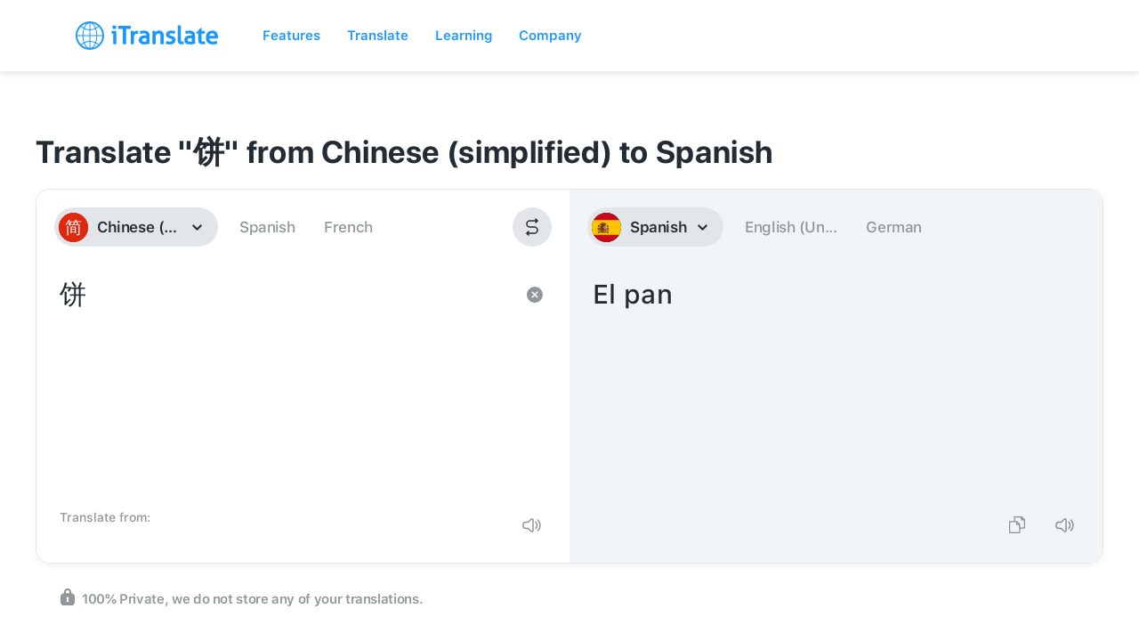

--- FILE ---
content_type: text/html; charset=utf-8
request_url: https://itranslate.com/translate/chinese-simplified-to-spanish/%E9%A5%BC
body_size: 4698
content:
<!DOCTYPE html>
<html lang="en">
  <head>
    <meta charset="utf-8" />
    <title>Translate</title>
    <meta content="Webapp" property="og:title" />
    <meta content="width=device-width, initial-scale=1" name="viewport" />
    <meta content="Webflow" name="generator" />

    <!-- JOBS CSS -->
    <link href="/css/old_static/styles.min.css" rel="stylesheet" />

    <link href="/css/normalize.css" rel="stylesheet" type="text/css" />
    <link href="/css/components.css" rel="stylesheet" type="text/css" />
    <link
      href="/css/itranslate-staging.webflow.css"
      rel="stylesheet"
      type="text/css"
    />
    <!-- [if lt IE 9]><script src="https://cdnjs.cloudflare.com/ajax/libs/html5shiv/3.7.3/html5shiv.min.js" type="text/javascript"></script><![endif] -->
    <script type="text/javascript">
      !(function (o, c) {
        var n = c.documentElement,
          t = " w-mod-";
        (n.className += t + "js"),
          ("ontouchstart" in o ||
            (o.DocumentTouch && c instanceof DocumentTouch)) &&
            (n.className += t + "touch");
      })(window, document);
    </script>
    <link href="/images/favicon.png" rel="shortcut icon" type="image/x-icon" />
    <link href="/images/webclip.png" rel="apple-touch-icon" />

    <script src="/js/webflow.js" type="text/javascript" defer></script>

    <script>
      document.addEventListener("DOMContentLoaded", () => {
        let url = new URL(document.URL);
        if (url.search.match(/focus=1/)) {
          let links = document.querySelectorAll("a");
          let elementsToHide = document.querySelectorAll(
            ".navigation-bar, .w-nav-overlay, .apps---products-menu"
          );
          links.forEach((link) => {
            link.href = link.href + url.search;
          });
          if (elementsToHide) {
            elementsToHide.forEach(
              (element) => (element.style.display = "none")
            );
          }
        }
        // Detect Apple device
        var isApple =
          /iPhone|iPad|iPod/i.test(navigator.userAgent) &&
          /Mobile/i.test(navigator.userAgent);
        // Detect Android device
        var isAndroid =
          /(android)/i.test(navigator.userAgent) &&
          /Mobile/i.test(navigator.userAgent);
        if (isApple) {
          // The user is using an Apple device (iPhone, iPad, iPod, or Mac)
          console.log("Apple device detected");
          // Show elements for Apple devices
          var appleElements = document.querySelector(".show-on-apple");
          appleElements.style.display = "flex";
        } else if (isAndroid) {
          // The user is using an Android device
          console.log("Android device detected");
          // Show elements for Android devices
          var androidElements = document.querySelector(".show-on-android");
          androidElements.style.display = "flex";
        }
      });
    </script>
    <style>
      /* Hide elements on Apple devices */
      .show-on-apple {
        display: none;
      }
      /* Hide elements on Android devices */
      .show-on-android {
        display: none;
      }
    </style>
  <meta name="generator" content="Hexo 4.2.1"></head>
  <body class="body-4"></body>
</html>
 
  <div class="mobile-banner-wrapper">
    <div class="mobilebanners show-on-apple"><img src="https://itranslate.com/images/close-icon.svg" loading="lazy" data-w-id="3569718e-349a-dfc5-2528-0e6ca1843211" alt="" class="image-32"><img src="https://itranslate.com/images/webclip.png" loading="lazy" alt="" class="mobilebannerslogo">
      <div class="div-block-94">
        <div class="mobilebannerstext">iTranslate for iOS</div>
        <div class="mobilebannersstarholder"><img src="https://itranslate.com/images/rating_5_stars.svg" loading="lazy" alt="" class="image-30">
          <div class="text-block-34">(484K)</div>
        </div>
      </div>
      <a href="https://app.adjust.com/11rklev8" target="_blank" class="mobilebannersbtn w-button">Get the app</a>
    </div>
    <div class="mobilebanners show-on-android"><img src="https://itranslate.com/images/close-icon.svg" loading="lazy" data-w-id="3569718e-349a-dfc5-2528-0e6ca184321d" alt="" class="image-31"><img src="https://itranslate.com/images/webclip.png" loading="lazy" alt="" class="mobilebannerslogo android">
      <div class="div-block-94">
        <div class="mobilebannerstext">iTranslate for Android</div>
        <div class="mobilebannersstarholder android">
          <div class="mobilebannersstartext">3.8</div><img src="https://itranslate.com/images/icon-star.svg" loading="lazy" width="18" alt="" class="image-30 android">
          <div class="text-block-34 android">(396K)</div>
        </div>
      </div>
      <a href="https://app.adjust.com/11fbfd2h" target="_blank" class="mobilebannersbtn w-button">Get the app</a>
    </div>
  </div>
  <div data-collapse="medium" data-animation="default" data-duration="400" data-doc-height="1" data-easing="ease" data-easing2="ease" role="banner" class="navigation-bar w-nav">
    <div class="google-tag-manager w-embed w-iframe"><!--  Google Tag Manager (noscript)
<noscript><iframe src="https://www.googletagmanager.com/ns.html?id=GTM-K5C3ZML"
height="0" width="0" style="display:none;visibility:hidden"></iframe></noscript>
<!-- End Google Tag Manager (noscript)  --></div>
    <div class="default-container navholder w-container">
      <div class="navigation-bar---content-container">
        <a href="https://itranslate.com" class="navigation-bar---logo-container w-nav-brand"><img src="https://itranslate.com/images/itranslate_logo.svg" alt=""></a>
        <nav role="navigation" class="navigation-bar---menu-items-container w-nav-menu">
          <div class="div-block-98">
            <div data-w-id="b6a30109-2f28-c4bf-2150-57c0261b0e0a" class="dropdownholder">
              <div class="menuitemparent">Features</div>
              <div class="dropdown-2023">
                <a href="https://itranslate.com/features/text-translations" class="dropdownlink-2023">Text Translation</a>
                <a href="https://itranslate.com/features/voice-translations" class="dropdownlink-2023">Voice Translation</a>
                <a href="https://itranslate.com/features/camera-translations" class="dropdownlink-2023">Camera Translation</a>
                <a href="https://itranslate.com/features/offline-translations" class="dropdownlink-2023">Offline Translation</a>
                <a href="https://itranslate.com/features/keyboard-translations" class="dropdownlink-2023">Keyboard Extension</a>
              </div>
            </div>
            <div data-w-id="3bf8836e-1f0a-8467-42ce-9a63881ac10b" class="dropdownholder">
              <div class="menuitemparent">Translate</div>
              <div class="dropdown-2023">
                <a href="https://itranslate.com/translate" class="dropdownlink-2023">Online Translator</a>
                <a href="https://itranslate.com/supported-languages" class="dropdownlink-2023">Supported Languages</a>
                <a href="/dictionary" class="dropdownlink-2023">Dictionary</a>
              </div>
              <div class="mobile-menu">
                <div class="mobile-menu-positioner w-embed w-script">
                  
                  <style>
#itranslate-com_navbar_CTA{
	display: flex !important;
}
</style>
                </div>
                <ul role="list" class="mobile-menu---list">
                  <li>
                    <div data-w-id="f65ddc9b-815e-87e6-1e61-e07b9f972df3" class="mobile-menu---level-trigger">
                      <div>Features</div><img src="https://itranslate.com/images/menu-chevron.png" loading="lazy" alt="" class="mobile-menu---chevron">
                    </div>
                    <ul role="list" class="mobile-menu---list level-2">
                      <li class="mobile-menu---list-item">
                        <a href="https://itranslate.com/features/text-translations" class="mobile-menu---link">Text Translation</a>
                      </li>
                      <li class="mobile-menu---list-item">
                        <a href="https://itranslate.com/features/voice-translations" class="mobile-menu---link">Voice Translation</a>
                      </li>
                      <li class="mobile-menu---list-item">
                        <a href="https://itranslate.com/features/camera-translations" class="mobile-menu---link">Camera Translation</a>
                      </li>
                      <li class="mobile-menu---list-item">
                        <a href="https://itranslate.com/features/offline-translations" class="mobile-menu---link">Offline Translation</a>
                      </li>
                      <li class="mobile-menu---list-item last">
                        <a href="https://itranslate.com/features/keyboard-translations" class="mobile-menu---link">Keyboard Extension</a>
                      </li>
                    </ul>
                  </li>
                  <li>
                    <div data-w-id="f65ddc9b-815e-87e6-1e61-e07b9f972e14" class="mobile-menu---level-trigger">
                      <div>Translating</div><img src="https://itranslate.com/images/menu-chevron.png" loading="lazy" alt="" class="mobile-menu---chevron">
                    </div>
                    <ul role="list" class="mobile-menu---list level-2">
                      <li class="mobile-menu---list-item">
                        <a href="https://itranslate.com/translate" class="mobile-menu---link">Online Translator</a>
                      </li>
                      <li class="mobile-menu---list-item">
                        <a href="https://itranslate.com/supported-languages" class="mobile-menu---link">Supported Languages</a>
                      </li>
                      <li class="mobile-menu---list-item last">
                        <a href="/dictionary" class="mobile-menu---link">Dictionary</a>
                      </li>
                    </ul>
                  </li>
                  <li>
                    <div data-w-id="f65ddc9b-815e-87e6-1e61-e07b9f972e23" class="mobile-menu---level-trigger">
                      <div>Learning</div><img src="https://itranslate.com/images/menu-chevron.png" loading="lazy" alt="" class="mobile-menu---chevron">
                    </div>
                    <ul role="list" class="mobile-menu---list level-2">
                      <li class="mobile-menu---list-item">
                        <a href="https://itranslate.com/language-learning" class="mobile-menu---link">Language Learning</a>
                      </li>
                      <li class="mobile-menu---list-item last">
                        <a href="https://itranslate.com/blog" class="mobile-menu---link">Blog</a>
                      </li>
                    </ul>
                  </li>
                  <li>
                    <div data-w-id="f65ddc9b-815e-87e6-1e61-e07b9f972e2f" class="mobile-menu---level-trigger">
                      <div>Company</div><img src="https://itranslate.com/images/menu-chevron.png" loading="lazy" alt="" class="mobile-menu---chevron">
                    </div>
                    <ul role="list" class="mobile-menu---list level-2">
                      <li class="mobile-menu---list-item">
                        <a href="https://itranslate.zendesk.com/hc/en-us" target="_blank" class="mobile-menu---link">Support</a>
                      </li>
                      <li class="mobile-menu---list-item last">
                        <div data-w-id="f65ddc9b-815e-87e6-1e61-e07b9f972e3b" class="mobile-menu---level-trigger">
                          <div class="mobile-menu---level-trigger level-2 last">Other Apps</div><img src="https://itranslate.com/images/menu-chevron-dark.png" loading="lazy" alt="" class="mobile-menu---chevron level-2">
                        </div>
                        <ul role="list" class="mobile-menu---list level-2 no-border">
                          <li class="mobile-menu---list-item">
                            <a href="https://itranslate.com/converse" class="mobile-menu---link">Converse</a>
                          </li>
                          <li class="mobile-menu---list-item">
                            <a href="https://itranslate.com/lingo" class="mobile-menu---link">Lingo</a>
                          </li>
                          <li class="mobile-menu---list-item">
                            <a href="https://itranslate.com/voice" class="mobile-menu---link">Voice</a>
                          </li>
                          <li class="mobile-menu---list-item last">
                            <a href="https://typeright.com/" target="_blank" class="mobile-menu---link">Typeright</a>
                          </li>
                        </ul>
                      </li>
                    </ul>
                    <div class="mobile-banner-wrapper">
                      <div class="mobilebanners show-on-apple"><img src="https://itranslate.com/images/close-icon.svg" loading="lazy" data-w-id="3569718e-349a-dfc5-2528-0e6ca1843211" alt="" class="image-32"><img src="https://itranslate.com/images/webclip.png" loading="lazy" alt="" class="mobilebannerslogo">
                        <div class="div-block-94">
                          <div class="mobilebannerstext">iTranslate for iOS</div>
                          <div class="mobilebannersstarholder"><img src="https://itranslate.com/images/rating_5_stars.svg" loading="lazy" alt="" class="image-30">
                            <div class="text-block-34">(484K)</div>
                          </div>
                        </div>
                        <a href="https://app.adjust.com/11rklev8" target="_blank" class="mobilebannersbtn w-button">Get the app</a>
                      </div>
                      <div class="mobilebanners show-on-android"><img src="https://itranslate.com/images/close-icon.svg" loading="lazy" data-w-id="3569718e-349a-dfc5-2528-0e6ca184321d" alt="" class="image-31"><img src="https://itranslate.com/images/webclip.png" loading="lazy" alt="" class="mobilebannerslogo android">
                        <div class="div-block-94">
                          <div class="mobilebannerstext">iTranslate for Android</div>
                          <div class="mobilebannersstarholder android">
                            <div class="mobilebannersstartext">3.8</div><img src="https://itranslate.com/images/icon-star.svg" loading="lazy" width="18" alt="" class="image-30 android">
                            <div class="text-block-34 android">(396K)</div>
                          </div>
                        </div>
                        <a href="https://app.adjust.com/11fbfd2h" target="_blank" class="mobilebannersbtn w-button">Get the app</a>
                      </div>
                    </div>
                  </li>
                </ul>
              </div>
            </div>
            <div data-w-id="fd4b1029-2204-13cc-2cd2-3963db0773a6" class="dropdownholder">
              <div class="menuitemparent">Learning</div>
              <div class="dropdown-2023">
                <a href="https://itranslate.com/language-learning" class="dropdownlink-2023">Language Learning</a>
                <a href="https://itranslate.com/blog" class="dropdownlink-2023">Blog</a>
              </div>
            </div>
            <div data-w-id="e20674ff-b774-5802-f1d3-91c1aa6db3b7" class="dropdownholder">
              <div class="menuitemparent">Company</div>
              <div class="recursivedropdown">
                <div class="subdropdownholder">
                  <div class="div-block-100">
                    <a href="https://itranslate.zendesk.com/hc/en-us" target="_blank" class="dropdownlink-2023">Support</a>
                    <div data-w-id="f2c16eb5-27f7-25b0-5c90-3cf9af8323a9" class="subdropdownlink">
                      <div class="dropdownlink-2023">Other Apps</div><img src="https://itranslate.com/images/menuArrow.png" loading="lazy" alt="" class="image-34">
                    </div>
                  </div>
                  <div class="subdropdown">
                    <a href="https://itranslate.com/converse" class="dropdownlink-2023 sublink">Converse</a>
                    <a href="https://itranslate.com/lingo" class="dropdownlink-2023 sublink">Lingo</a>
                    <a href="https://itranslate.com/voice" class="dropdownlink-2023 sublink">Voice</a>
                    <a href="https://typeright.com/" target="_blank" class="dropdownlink-2023 sublink">Typeright</a>
                  </div>
                </div>
              </div>
            </div>
          </div>
        </nav>
        <div data-w-id="ca914061-fc17-4a6d-ec6d-a814ce8138fd" class="navigation-bar---mobile">
          <div class="navigation-bar---mobile---menu-button"><img src="https://itranslate.com/images/iconMenu.svg" alt=""></div>
        </div>
      </div>
    </div>
    <div class="navigation-bar---shadow"></div>
  </div>
  <div class="mobile-menu">
    <div class="mobile-menu-positioner w-embed w-script">
      
      <style>
#itranslate-com_navbar_CTA{
	display: flex !important;
}
</style>
    </div>
    <ul role="list" class="mobile-menu---list">
      <li>
        <div data-w-id="f65ddc9b-815e-87e6-1e61-e07b9f972df3" class="mobile-menu---level-trigger">
          <div>Features</div><img src="https://itranslate.com/images/menu-chevron.png" loading="lazy" alt="" class="mobile-menu---chevron">
        </div>
        <ul role="list" class="mobile-menu---list level-2">
          <li class="mobile-menu---list-item">
            <a href="https://itranslate.com/features/text-translations" class="mobile-menu---link">Text Translation</a>
          </li>
          <li class="mobile-menu---list-item">
            <a href="https://itranslate.com/features/voice-translations" class="mobile-menu---link">Voice Translation</a>
          </li>
          <li class="mobile-menu---list-item">
            <a href="https://itranslate.com/features/camera-translations" class="mobile-menu---link">Camera Translation</a>
          </li>
          <li class="mobile-menu---list-item">
            <a href="https://itranslate.com/features/offline-translations" class="mobile-menu---link">Offline Translation</a>
          </li>
          <li class="mobile-menu---list-item last">
            <a href="https://itranslate.com/features/keyboard-translations" class="mobile-menu---link">Keyboard Extension</a>
          </li>
        </ul>
      </li>
      <li>
        <div data-w-id="f65ddc9b-815e-87e6-1e61-e07b9f972e14" class="mobile-menu---level-trigger">
          <div>Translating</div><img src="https://itranslate.com/images/menu-chevron.png" loading="lazy" alt="" class="mobile-menu---chevron">
        </div>
        <ul role="list" class="mobile-menu---list level-2">
          <li class="mobile-menu---list-item">
            <a href="https://itranslate.com/translate" class="mobile-menu---link">Online Translator</a>
          </li>
          <li class="mobile-menu---list-item">
            <a href="https://itranslate.com/supported-languages" class="mobile-menu---link">Supported Languages</a>
          </li>
          <li class="mobile-menu---list-item last">
            <a href="/dictionary" class="mobile-menu---link">Dictionary</a>
          </li>
        </ul>
      </li>
      <li>
        <div data-w-id="f65ddc9b-815e-87e6-1e61-e07b9f972e23" class="mobile-menu---level-trigger">
          <div>Learning</div><img src="https://itranslate.com/images/menu-chevron.png" loading="lazy" alt="" class="mobile-menu---chevron">
        </div>
        <ul role="list" class="mobile-menu---list level-2">
          <li class="mobile-menu---list-item">
            <a href="https://itranslate.com/language-learning" class="mobile-menu---link">Language Learning</a>
          </li>
          <li class="mobile-menu---list-item last">
            <a href="https://itranslate.com/blog" class="mobile-menu---link">Blog</a>
          </li>
        </ul>
      </li>
      <li>
        <div data-w-id="f65ddc9b-815e-87e6-1e61-e07b9f972e2f" class="mobile-menu---level-trigger">
          <div>Company</div><img src="https://itranslate.com/images/menu-chevron.png" loading="lazy" alt="" class="mobile-menu---chevron">
        </div>
        <ul role="list" class="mobile-menu---list level-2">
          <li class="mobile-menu---list-item">
            <a href="https://itranslate.zendesk.com/hc/en-us" target="_blank" class="mobile-menu---link">Support</a>
          </li>
          <li class="mobile-menu---list-item last">
            <div data-w-id="f65ddc9b-815e-87e6-1e61-e07b9f972e3b" class="mobile-menu---level-trigger">
              <div class="mobile-menu---level-trigger level-2 last">Other Apps</div><img src="https://itranslate.com/images/menu-chevron-dark.png" loading="lazy" alt="" class="mobile-menu---chevron level-2">
            </div>
            <ul role="list" class="mobile-menu---list level-2 no-border">
              <li class="mobile-menu---list-item">
                <a href="https://itranslate.com/converse" class="mobile-menu---link">Converse</a>
              </li>
              <li class="mobile-menu---list-item">
                <a href="https://itranslate.com/lingo" class="mobile-menu---link">Lingo</a>
              </li>
              <li class="mobile-menu---list-item">
                <a href="https://itranslate.com/voice" class="mobile-menu---link">Voice</a>
              </li>
              <li class="mobile-menu---list-item last">
                <a href="https://typeright.com/" target="_blank" class="mobile-menu---link">Typeright</a>
              </li>
            </ul>
          </li>
        </ul>
        <div class="mobile-banner-wrapper">
          <div class="mobilebanners show-on-apple"><img src="https://itranslate.com/images/close-icon.svg" loading="lazy" data-w-id="3569718e-349a-dfc5-2528-0e6ca1843211" alt="" class="image-32"><img src="https://itranslate.com/images/webclip.png" loading="lazy" alt="" class="mobilebannerslogo">
            <div class="div-block-94">
              <div class="mobilebannerstext">iTranslate for iOS</div>
              <div class="mobilebannersstarholder"><img src="https://itranslate.com/images/rating_5_stars.svg" loading="lazy" alt="" class="image-30">
                <div class="text-block-34">(484K)</div>
              </div>
            </div>
            <a href="https://app.adjust.com/11rklev8" target="_blank" class="mobilebannersbtn w-button">Get the app</a>
          </div>
          <div class="mobilebanners show-on-android"><img src="https://itranslate.com/images/close-icon.svg" loading="lazy" data-w-id="3569718e-349a-dfc5-2528-0e6ca184321d" alt="" class="image-31"><img src="https://itranslate.com/images/webclip.png" loading="lazy" alt="" class="mobilebannerslogo android">
            <div class="div-block-94">
              <div class="mobilebannerstext">iTranslate for Android</div>
              <div class="mobilebannersstarholder android">
                <div class="mobilebannersstartext">3.8</div><img src="https://itranslate.com/images/icon-star.svg" loading="lazy" width="18" alt="" class="image-30 android">
                <div class="text-block-34 android">(396K)</div>
              </div>
            </div>
            <a href="https://app.adjust.com/11fbfd2h" target="_blank" class="mobilebannersbtn w-button">Get the app</a>
          </div>
        </div>
      </li>
    </ul>
  </div>
  
  
  <style>
  /* Overwrites OneTrust Cookie Settings Styling */
  #ot-sdk-btn.ot-sdk-show-settings, 
  #ot-sdk-btn.optanon-show-settings {
    color: #919699;
    border: none;
    height: auto;
    white-space: inherit;
    word-wrap: break-word;
    padding: inherit;
    font-size: 14px;
    line-height: 20px;
	}
  #ot-sdk-btn.ot-sdk-show-settings:hover, 
  #ot-sdk-btn.optanon-show-settings:hover {
    color: #919699;
    background-color: transparent;
  }
  /* End Overwrites OneTrust Cookie Settings Styling */
</style>
  <style>
  /* Hide elements on Apple devices */
  .show-on-apple {
    display: none;
  }
  /* Hide elements on Android devices */
  .show-on-android {
    display: none;
  }
 </style>



<link rel="stylesheet" href="/css/webapp/webapp-layout.css" />
<link rel="canonical" href="https://itranslate.com/translate/" />
<div class="webappLayout">
  <div id="translate-webapp"></div>
</div>

    <script type="text/javascript" src="https://cdnjs.cloudflare.com/ajax/libs/js-sha512/0.3.0/sha512.min.js"></script>

    <script type="text/javascript" src="/js/old_static/babobox/babobox.js?t=2001"></script>
    <script type="text/javascript" src="/js/old_static/youtube.js?t=2001"></script>
    <script type="text/javascript" src="/js/old_static/verge.min.js?t=2001"></script>
    <script type="text/javascript" src="/js/old_static/animation-turn.js?t=2001"></script>

    <script type="text/javascript">
        $(document).ready(function () {
            if (typeof window.applyPageSpecificJS != "undefined") {
                window.applyPageSpecificJS()
            }
            $('#toggle-language-table').on('click', function () {
                var table = $('#language-table');
                table.toggleClass('active');
                if (table.hasClass('active')) {
                    $(this).text('Show less languages')
                } else {
                    $(this).text('Show all languages')
                }
                return false;
            })
        })
    </script>
    <script src="/js/itranslate-staging.js" type="text/javascript"></script>
    </body>
</html>

<script type="text/plain" class="optanon-category-2">
  (function(i,s,o,g,r,a,m){i['GoogleAnalyticsObject']=r;i[r]=i[r]||function(){
      (i[r].q=i[r].q||[]).push(arguments)},i[r].l=1*new Date();a=s.createElement(o),
      m=s.getElementsByTagName(o)[0];a.async=1;a.src=g;m.parentNode.insertBefore(a,m)
      })(window,document,'script','//www.google-analytics.com/analytics.js','ga');
      ga('create', 'UA-39411570-3', 'auto');
      ga('send', 'pageview');
      ga('set', 'anonymizeIp', true);
</script>
<script>
  var requestOptions = {
    method: "GET",
    redirect: "follow",
  };

  fetch(
    "https://itranslate-webapp-production.web.app/manifest.json",
    requestOptions
  )
    .then((response) => response.text())
    .then((result) => {
      const resultJSON = JSON.parse(result);
      var mainScript = document.createElement("script");
      mainScript.type = "text/javascript";
      mainScript.src = resultJSON["main.js"];
      document.querySelector("head").append(mainScript);
    })
    .catch((error) => console.log("error", error));
</script>


  <div class="section---footer background-color---ultralight-gray">
    <div class="w-embed w-script">
      <script type="text/javascript">
document.addEventListener("DOMContentLoaded", function() {
		// Prevent Onetrust from renaming link to cookie settings
/*    var isScriptChanging = false; 
    document.querySelector('.footer---link.ot-sdk-show-settings').addEventListener('DOMSubtreeModified', function() {
        if (!isScriptChanging && this.innerHTML !== "Do Not Sell or Share my Personal Information") {
            isScriptChanging = true; 
            this.innerHTML = "Do Not Sell or Share my Personal Information";
            isScriptChanging = false; 
        }
    });
  */  
    // Detect user's browser language
    var userLang = navigator.language || navigator.userLanguage; 
    // Check if the browser language is Simplified Chinese (China)
    if (userLang.startsWith("zh")) {
        // Set the link to the Chinese "Terms of Service"
        var tosLink = document.querySelector("#tosLink"); // Assuming the link has the ID "tosLink"
        if (tosLink) {
            tosLink.href = "/terms-of-service-cn"; // or whatever path you choose
        }
    }
});
</script>
    </div>
    <div class="default-container padding---top---default padding---bottom---default">
      <div class="footer---grid-container-top">
        <div id="w-node-ea9933a6-899f-6698-a8e9-a3d12aa695ce-2aa695cb">
          <h2><strong>Let's break language <br>barriers. </strong><span class="text-span has-highlight-color-blue"><strong>Together.</strong></span></h2>
        </div>
        <div id="w-node-ea9933a6-899f-6698-a8e9-a3d12aa695d7-2aa695cb" class="footer---link-container">
          <div class="footer---link-column">
            <div class="div-block-53">
              <h4>Company</h4>
              <a href="https://itranslate.com/about" class="footer---link">About</a>
              <a href="https://itranslate.zendesk.com/hc/en-us" class="footer---link">Contact&nbsp;us</a>
            </div>
            <div class="div-block-53 last">
              <h4>Terms &amp; Policies</h4>
              <a id="tosLink" href="https://itranslate.com/terms-of-service" class="footer---link">Terms of Service</a>
              <a href="#" class="footer---link">Enterprise Terms</a>
              <a href="https://itranslate.com/medical-terms-of-service" class="footer---link">Medical Terms of Service</a>
              <a href="https://itranslate.com/privacy-policy" class="footer---link">Privacy Policy</a>
              <a href="https://itranslate.com/medical-privacy-policy" class="footer---link">Medical Privacy Policy</a>
              <a href="https://itranslate.com/cookie-policy" class="footer---link">Cookie Policy</a>
              <a href="#" class="footer---link ot-sdk-show-settings">Cookie Settings</a>
            </div>
          </div>
          <div class="footer---link-column">
            <div class="div-block-53 last">
              <h4>Support</h4>
              <a href="https://itranslate.zendesk.com/hc/en-us" target="_blank" class="footer---link">FAQs</a>
              <a href="https://itranslate.com/supported-languages" class="footer---link">Supported Languages</a>
              <a href="https://itranslate.zendesk.com/hc/en-us" class="footer---link">Contact our Support</a>
            </div>
          </div>
        </div>
        <div id="w-node-ea9933a6-899f-6698-a8e9-a3d12aa6960c-2aa695cb">
          <div class="footer---products-container">
            <h4>Products</h4>
            <div class="footer---products-list">
              <div id="w-node-ea9933a6-899f-6698-a8e9-a3d12aa69611-2aa695cb" class="footer---products-column">
                <div class="footer---products---item">
                  <div class="footer---products---icon"><img src="https://itranslate.com/images/product_icon_itranslate.svg" alt="" class="footer---product-icon"></div>
                  <div class="footer---products---name">
                    <a href="https://itranslate.com" class="footer---link">iTranslate</a>
                  </div>
                </div>
                <div class="footer---products---item">
                  <div class="footer---products---icon"><img src="https://itranslate.com/images/product_icon_converse.svg" alt="" class="footer---product-icon"></div>
                  <div class="footer---products---name">
                    <a href="/converse" class="footer---link">iTranslate Converse</a>
                  </div>
                </div>
                <div class="footer---products---item">
                  <div class="footer---products---icon"><img src="https://itranslate.com/images/product_icon_lingo.svg" alt="" class="footer---product-icon"></div>
                  <div class="footer---products---name">
                    <a href="/lingo" class="footer---link">iTranslate Lingo</a>
                  </div>
                </div>
                <div class="footer---products---item">
                  <div class="footer---products---icon"><img src="https://itranslate.com/images/product_icon_voice.svg" alt="" class="footer---product-icon"></div>
                  <div class="footer---products---name">
                    <a href="/voice" class="footer---link">iTranslate Voice</a>
                  </div>
                </div>
                <div class="footer---products---item">
                  <div class="footer---products---icon"><img src="https://itranslate.com/images/product_icon_typeright.svg" alt="" class="footer---product-icon"></div>
                  <div class="footer---products---name">
                    <a href="https://typeright.com" target="_blank" class="footer---link">Typeright</a>
                  </div>
                </div>
              </div>
              <div id="w-node-ea9933a6-899f-6698-a8e9-a3d12aa69624-2aa695cb" class="footer---products-column">
                <div class="footer---products---item">
                  <div class="footer---products---icon"><img src="https://itranslate.com/images/product_icon_itranslate_for_android.svg" alt="" class="footer---product-icon"></div>
                  <div class="footer---products---name">
                    <a href="https://play.google.com/store/apps/details?id=at.nk.tools.iTranslate" target="_blank" class="footer---link">iTranslate Android</a>
                  </div>
                </div>
                <div class="footer---products---item">
                  <div class="footer---products---icon"><img src="https://itranslate.com/images/product_icon_itranslate_webapp.svg" alt="" class="footer---product-icon"></div>
                  <div class="footer---products---name">
                    <a href="https://itranslate.com/translate" class="footer---link">iTranslate Webapp</a>
                  </div>
                </div>
              </div>
            </div>
          </div>
        </div>
      </div>
      <div class="text-block-32">All rights reserved. All trademarks, products and service names are the property of their respective owners. Apple, App Store, the App Store logo, and iPhone are trademarks of Apple, Inc. App Store is a service mark of Apple Inc. Chrome Web Store, the Chrome Web Store logo, Google Play and the Google Play logo are a trademarks of Google LLC. iOS is a trademark of Cisco and is used under license.</div>
      <div class="footer---grid-container-bottom">
        <div id="w-node-ea9933a6-899f-6698-a8e9-a3d12aa69638-2aa695cb" class="text-block">© Bending Spoons Operations S.p.A.</div>
        <div id="w-node-ea9933a6-899f-6698-a8e9-a3d12aa6963a-2aa695cb" class="footer---social-icons-container">
          <div id="w-node-ea9933a6-899f-6698-a8e9-a3d12aa6963b-2aa695cb" class="footer---social-media-bar">
            <a href="https://www.facebook.com/iTranslate-97454508050/?fref=ts" target="_blank" class="footer---social-media-bar-item w-inline-block"><img src="https://itranslate.com/images/icon_facebook.svg" alt="" class="footer---social-media-bar---icon"></a>
            <a href="https://www.instagram.com/itranslate/" target="_blank" class="footer---social-media-bar-item w-inline-block"><img src="https://itranslate.com/images/icon_instagram.svg" alt="" class="footer---social-media-bar---icon"></a>
            <a href="https://twitter.com/iTranslateApp" target="_blank" class="footer---social-media-bar-item w-inline-block"><img src="https://itranslate.com/images/icon_twitter.svg" alt="" class="footer---social-media-bar---icon"></a>
            <a href="https://www.youtube.com/channel/UCpiPGICedQNiMV3Pux-CREg" target="_blank" class="footer---social-media-bar-item w-inline-block"><img src="https://itranslate.com/images/icon_youtube.svg" alt="" class="footer---social-media-bar---icon"></a>
          </div>
        </div>
      </div>
    </div>
  </div>
  <script src="https://d3e54v103j8qbb.cloudfront.net/js/jquery-3.5.1.min.dc5e7f18c8.js?site=5dcd414f1b8bff1c693c8aa2" type="text/javascript" integrity="sha256-9/aliU8dGd2tb6OSsuzixeV4y/faTqgFtohetphbbj0=" crossorigin="anonymous"></script>
  <script src="https://itranslate.com/js/webflow.js" type="text/javascript"></script>
  <style>
  /* Overwrites OneTrust Cookie Settings Styling */
  #ot-sdk-btn.ot-sdk-show-settings, 
  #ot-sdk-btn.optanon-show-settings {
    color: #919699;
    border: none;
    height: auto;
    white-space: inherit;
    word-wrap: break-word;
    padding: inherit;
    font-size: 14px;
    line-height: 20px;
	}
  #ot-sdk-btn.ot-sdk-show-settings:hover, 
  #ot-sdk-btn.optanon-show-settings:hover {
    color: #919699;
    background-color: transparent;
  }
  /* End Overwrites OneTrust Cookie Settings Styling */
</style>
  <style>
  /* Hide elements on Apple devices */
  .show-on-apple {
    display: none;
  }
  /* Hide elements on Android devices */
  .show-on-android {
    display: none;
  }
 </style>




--- FILE ---
content_type: text/javascript; charset=utf-8
request_url: https://itranslate.com/js/webflow.js
body_size: 56843
content:
(()=>{var e={1361:function(e){var t=.1,n="function"==typeof Float32Array;function i(e,t){return 1-3*t+3*e}function a(e,t){return 3*t-6*e}function o(e){return 3*e}function r(e,t,n){return(((1-3*n+3*t)*e+(3*n-6*t))*e+3*t)*e}function l(e,t,n){return 3*(1-3*n+3*t)*e*e+2*(3*n-6*t)*e+3*t}e.exports=function(e,i,a,o){if(!(0<=e&&e<=1&&0<=a&&a<=1))throw Error("bezier x values must be in [0, 1] range");var c=n?new Float32Array(11):Array(11);if(e!==i||a!==o)for(var s=0;s<11;++s)c[s]=r(s*t,e,a);return function(n){return e===i&&a===o?n:0===n?0:1===n?1:r(function(n){for(var i=0,o=1,s=10;o!==s&&c[o]<=n;++o)i+=t;var d=i+(n-c[--o])/(c[o+1]-c[o])*t,u=l(d,e,a);return u>=.001?function(e,t,n,i){for(var a=0;a<4;++a){var o=l(t,n,i);if(0===o)break;var c=r(t,n,i)-e;t-=c/o}return t}(n,d,e,a):0===u?d:function(e,t,n,i,a){var o,l,c=0;do(o=r(l=t+(n-t)/2,i,a)-e)>0?n=l:t=l;while(Math.abs(o)>1e-7&&++c<10);return l}(n,i,i+t,e,a)}(n),i,o)}}},8172:function(e,t,n){var i=n(440)(n(5238),"DataView");e.exports=i},1796:function(e,t,n){var i=n(7322),a=n(2937),o=n(207),r=n(2165),l=n(7523);function c(e){var t=-1,n=null==e?0:e.length;for(this.clear();++t<n;){var i=e[t];this.set(i[0],i[1])}}c.prototype.clear=i,c.prototype.delete=a,c.prototype.get=o,c.prototype.has=r,c.prototype.set=l,e.exports=c},4281:function(e,t,n){var i=n(5940),a=n(4382);function o(e){this.__wrapped__=e,this.__actions__=[],this.__dir__=1,this.__filtered__=!1,this.__iteratees__=[],this.__takeCount__=0xffffffff,this.__views__=[]}o.prototype=i(a.prototype),o.prototype.constructor=o,e.exports=o},283:function(e,t,n){var i=n(7435),a=n(8438),o=n(3067),r=n(9679),l=n(2426);function c(e){var t=-1,n=null==e?0:e.length;for(this.clear();++t<n;){var i=e[t];this.set(i[0],i[1])}}c.prototype.clear=i,c.prototype.delete=a,c.prototype.get=o,c.prototype.has=r,c.prototype.set=l,e.exports=c},9675:function(e,t,n){var i=n(5940),a=n(4382);function o(e,t){this.__wrapped__=e,this.__actions__=[],this.__chain__=!!t,this.__index__=0,this.__values__=void 0}o.prototype=i(a.prototype),o.prototype.constructor=o,e.exports=o},9036:function(e,t,n){var i=n(440)(n(5238),"Map");e.exports=i},4544:function(e,t,n){var i=n(6409),a=n(5335),o=n(5601),r=n(1533),l=n(151);function c(e){var t=-1,n=null==e?0:e.length;for(this.clear();++t<n;){var i=e[t];this.set(i[0],i[1])}}c.prototype.clear=i,c.prototype.delete=a,c.prototype.get=o,c.prototype.has=r,c.prototype.set=l,e.exports=c},44:function(e,t,n){var i=n(440)(n(5238),"Promise");e.exports=i},6656:function(e,t,n){var i=n(440)(n(5238),"Set");e.exports=i},3290:function(e,t,n){var i=n(4544),a=n(1760),o=n(5484);function r(e){var t=-1,n=null==e?0:e.length;for(this.__data__=new i;++t<n;)this.add(e[t])}r.prototype.add=r.prototype.push=a,r.prototype.has=o,e.exports=r},1902:function(e,t,n){var i=n(283),a=n(6063),o=n(7727),r=n(3281),l=n(6667),c=n(1270);function s(e){var t=this.__data__=new i(e);this.size=t.size}s.prototype.clear=a,s.prototype.delete=o,s.prototype.get=r,s.prototype.has=l,s.prototype.set=c,e.exports=s},4886:function(e,t,n){var i=n(5238).Symbol;e.exports=i},8965:function(e,t,n){var i=n(5238).Uint8Array;e.exports=i},3283:function(e,t,n){var i=n(440)(n(5238),"WeakMap");e.exports=i},9198:function(e){e.exports=function(e,t,n){switch(n.length){case 0:return e.call(t);case 1:return e.call(t,n[0]);case 2:return e.call(t,n[0],n[1]);case 3:return e.call(t,n[0],n[1],n[2])}return e.apply(t,n)}},4970:function(e){e.exports=function(e,t){for(var n=-1,i=null==e?0:e.length;++n<i&&!1!==t(e[n],n,e););return e}},2654:function(e){e.exports=function(e,t){for(var n=-1,i=null==e?0:e.length,a=0,o=[];++n<i;){var r=e[n];t(r,n,e)&&(o[a++]=r)}return o}},4979:function(e,t,n){var i=n(1682),a=n(9732),o=n(6377),r=n(6018),l=n(9251),c=n(8586),s=Object.prototype.hasOwnProperty;e.exports=function(e,t){var n=o(e),d=!n&&a(e),u=!n&&!d&&r(e),f=!n&&!d&&!u&&c(e),p=n||d||u||f,E=p?i(e.length,String):[],y=E.length;for(var I in e)(t||s.call(e,I))&&!(p&&("length"==I||u&&("offset"==I||"parent"==I)||f&&("buffer"==I||"byteLength"==I||"byteOffset"==I)||l(I,y)))&&E.push(I);return E}},1098:function(e){e.exports=function(e,t){for(var n=-1,i=null==e?0:e.length,a=Array(i);++n<i;)a[n]=t(e[n],n,e);return a}},5741:function(e){e.exports=function(e,t){for(var n=-1,i=t.length,a=e.length;++n<i;)e[a+n]=t[n];return e}},2607:function(e){e.exports=function(e,t,n,i){var a=-1,o=null==e?0:e.length;for(i&&o&&(n=e[++a]);++a<o;)n=t(n,e[a],a,e);return n}},3955:function(e){e.exports=function(e,t){for(var n=-1,i=null==e?0:e.length;++n<i;)if(t(e[n],n,e))return!0;return!1}},609:function(e,t,n){var i=n(2726)("length");e.exports=i},3615:function(e,t,n){var i=n(2676),a=n(4071),o=Object.prototype.hasOwnProperty;e.exports=function(e,t,n){var r=e[t];(!(o.call(e,t)&&a(r,n))||void 0===n&&!(t in e))&&i(e,t,n)}},8357:function(e,t,n){var i=n(4071);e.exports=function(e,t){for(var n=e.length;n--;)if(i(e[n][0],t))return n;return -1}},2676:function(e,t,n){var i=n(9833);e.exports=function(e,t,n){"__proto__"==t&&i?i(e,t,{configurable:!0,enumerable:!0,value:n,writable:!0}):e[t]=n}},2009:function(e){e.exports=function(e,t,n){return e==e&&(void 0!==n&&(e=e<=n?e:n),void 0!==t&&(e=e>=t?e:t)),e}},5940:function(e,t,n){var i=n(8532),a=Object.create,o=function(){function e(){}return function(t){if(!i(t))return{};if(a)return a(t);e.prototype=t;var n=new e;return e.prototype=void 0,n}}();e.exports=o},8264:function(e,t,n){var i=n(3406),a=n(2679)(i);e.exports=a},2056:function(e){e.exports=function(e,t,n,i){for(var a=e.length,o=n+(i?1:-1);i?o--:++o<a;)if(t(e[o],o,e))return o;return -1}},5265:function(e,t,n){var i=n(5741),a=n(1668);e.exports=function e(t,n,o,r,l){var c=-1,s=t.length;for(o||(o=a),l||(l=[]);++c<s;){var d=t[c];n>0&&o(d)?n>1?e(d,n-1,o,r,l):i(l,d):!r&&(l[l.length]=d)}return l}},1:function(e,t,n){var i=n(132)();e.exports=i},3406:function(e,t,n){var i=n(1),a=n(7361);e.exports=function(e,t){return e&&i(e,t,a)}},1957:function(e,t,n){var i=n(3835),a=n(8481);e.exports=function(e,t){t=i(t,e);for(var n=0,o=t.length;null!=e&&n<o;)e=e[a(t[n++])];return n&&n==o?e:void 0}},7743:function(e,t,n){var i=n(5741),a=n(6377);e.exports=function(e,t,n){var o=t(e);return a(e)?o:i(o,n(e))}},3757:function(e,t,n){var i=n(4886),a=n(5118),o=n(7070),r=i?i.toStringTag:void 0;e.exports=function(e){return null==e?void 0===e?"[object Undefined]":"[object Null]":r&&r in Object(e)?a(e):o(e)}},6993:function(e){e.exports=function(e,t){return null!=e&&t in Object(e)}},841:function(e,t,n){var i=n(3757),a=n(7013);e.exports=function(e){return a(e)&&"[object Arguments]"==i(e)}},5447:function(e,t,n){var i=n(906),a=n(7013);e.exports=function e(t,n,o,r,l){return t===n||(null!=t&&null!=n&&(a(t)||a(n))?i(t,n,o,r,e,l):t!=t&&n!=n)}},906:function(e,t,n){var i=n(1902),a=n(4476),o=n(9027),r=n(8714),l=n(9937),c=n(6377),s=n(6018),d=n(8586),u="[object Arguments]",f="[object Array]",p="[object Object]",E=Object.prototype.hasOwnProperty;e.exports=function(e,t,n,y,I,T){var g=c(e),m=c(t),b=g?f:l(e),v=m?f:l(t);b=b==u?p:b,v=v==u?p:v;var O=b==p,h=v==p,_=b==v;if(_&&s(e)){if(!s(t))return!1;g=!0,O=!1}if(_&&!O)return T||(T=new i),g||d(e)?a(e,t,n,y,I,T):o(e,t,b,n,y,I,T);if(!(1&n)){var L=O&&E.call(e,"__wrapped__"),R=h&&E.call(t,"__wrapped__");if(L||R){var S=L?e.value():e,A=R?t.value():t;return T||(T=new i),I(S,A,n,y,T)}}return!!_&&(T||(T=new i),r(e,t,n,y,I,T))}},7293:function(e,t,n){var i=n(1902),a=n(5447);e.exports=function(e,t,n,o){var r=n.length,l=r,c=!o;if(null==e)return!l;for(e=Object(e);r--;){var s=n[r];if(c&&s[2]?s[1]!==e[s[0]]:!(s[0]in e))return!1}for(;++r<l;){var d=(s=n[r])[0],u=e[d],f=s[1];if(c&&s[2]){if(void 0===u&&!(d in e))return!1}else{var p=new i;if(o)var E=o(u,f,d,e,t,p);if(!(void 0===E?a(f,u,3,o,p):E))return!1}}return!0}},692:function(e,t,n){var i=n(6644),a=n(3417),o=n(8532),r=n(1473),l=/^\[object .+?Constructor\]$/,c=Object.prototype,s=Function.prototype.toString,d=c.hasOwnProperty,u=RegExp("^"+s.call(d).replace(/[\\^$.*+?()[\]{}|]/g,"\\$&").replace(/hasOwnProperty|(function).*?(?=\\\()| for .+?(?=\\\])/g,"$1.*?")+"$");e.exports=function(e){return!(!o(e)||a(e))&&(i(e)?u:l).test(r(e))}},2195:function(e,t,n){var i=n(3757),a=n(7924),o=n(7013),r={};r["[object Float32Array]"]=r["[object Float64Array]"]=r["[object Int8Array]"]=r["[object Int16Array]"]=r["[object Int32Array]"]=r["[object Uint8Array]"]=r["[object Uint8ClampedArray]"]=r["[object Uint16Array]"]=r["[object Uint32Array]"]=!0,r["[object Arguments]"]=r["[object Array]"]=r["[object ArrayBuffer]"]=r["[object Boolean]"]=r["[object DataView]"]=r["[object Date]"]=r["[object Error]"]=r["[object Function]"]=r["[object Map]"]=r["[object Number]"]=r["[object Object]"]=r["[object RegExp]"]=r["[object Set]"]=r["[object String]"]=r["[object WeakMap]"]=!1;e.exports=function(e){return o(e)&&a(e.length)&&!!r[i(e)]}},5462:function(e,t,n){var i=n(6358),a=n(4503),o=n(1622),r=n(6377),l=n(8303);e.exports=function(e){return"function"==typeof e?e:null==e?o:"object"==typeof e?r(e)?a(e[0],e[1]):i(e):l(e)}},7407:function(e,t,n){var i=n(8857),a=n(2440),o=Object.prototype.hasOwnProperty;e.exports=function(e){if(!i(e))return a(e);var t=[];for(var n in Object(e))o.call(e,n)&&"constructor"!=n&&t.push(n);return t}},9237:function(e,t,n){var i=n(8532),a=n(8857),o=n(1308),r=Object.prototype.hasOwnProperty;e.exports=function(e){if(!i(e))return o(e);var t=a(e),n=[];for(var l in e)!("constructor"==l&&(t||!r.call(e,l)))&&n.push(l);return n}},4382:function(e){e.exports=function(){}},6358:function(e,t,n){var i=n(7293),a=n(7145),o=n(4167);e.exports=function(e){var t=a(e);return 1==t.length&&t[0][2]?o(t[0][0],t[0][1]):function(n){return n===e||i(n,e,t)}}},4503:function(e,t,n){var i=n(5447),a=n(4738),o=n(9290),r=n(7074),l=n(1542),c=n(4167),s=n(8481);e.exports=function(e,t){return r(e)&&l(t)?c(s(e),t):function(n){var r=a(n,e);return void 0===r&&r===t?o(n,e):i(t,r,3)}}},7100:function(e,t,n){var i=n(1957),a=n(5495),o=n(3835);e.exports=function(e,t,n){for(var r=-1,l=t.length,c={};++r<l;){var s=t[r],d=i(e,s);n(d,s)&&a(c,o(s,e),d)}return c}},2726:function(e){e.exports=function(e){return function(t){return null==t?void 0:t[e]}}},1374:function(e,t,n){var i=n(1957);e.exports=function(e){return function(t){return i(t,e)}}},9864:function(e){e.exports=function(e,t,n,i,a){return a(e,function(e,a,o){n=i?(i=!1,e):t(n,e,a,o)}),n}},5495:function(e,t,n){var i=n(3615),a=n(3835),o=n(9251),r=n(8532),l=n(8481);e.exports=function(e,t,n,c){if(!r(e))return e;t=a(t,e);for(var s=-1,d=t.length,u=d-1,f=e;null!=f&&++s<d;){var p=l(t[s]),E=n;if("__proto__"===p||"constructor"===p||"prototype"===p)break;if(s!=u){var y=f[p];void 0===(E=c?c(y,p,f):void 0)&&(E=r(y)?y:o(t[s+1])?[]:{})}i(f,p,E),f=f[p]}return e}},2422:function(e,t,n){var i=n(5055),a=n(9833),o=n(1622),r=a?function(e,t){return a(e,"toString",{configurable:!0,enumerable:!1,value:i(t),writable:!0})}:o;e.exports=r},1682:function(e){e.exports=function(e,t){for(var n=-1,i=Array(e);++n<e;)i[n]=t(n);return i}},9653:function(e,t,n){var i=n(4886),a=n(1098),o=n(6377),r=n(1359),l=1/0,c=i?i.prototype:void 0,s=c?c.toString:void 0;e.exports=function e(t){if("string"==typeof t)return t;if(o(t))return a(t,e)+"";if(r(t))return s?s.call(t):"";var n=t+"";return"0"==n&&1/t==-l?"-0":n}},1072:function(e,t,n){var i=n(3230),a=/^\s+/;e.exports=function(e){return e?e.slice(0,i(e)+1).replace(a,""):e}},7509:function(e){e.exports=function(e){return function(t){return e(t)}}},2471:function(e){e.exports=function(e,t){return e.has(t)}},8269:function(e,t,n){var i=n(1622);e.exports=function(e){return"function"==typeof e?e:i}},3835:function(e,t,n){var i=n(6377),a=n(7074),o=n(8997),r=n(6214);e.exports=function(e,t){return i(e)?e:a(e,t)?[e]:o(r(e))}},8606:function(e){e.exports=function(e,t){var n=-1,i=e.length;for(t||(t=Array(i));++n<i;)t[n]=e[n];return t}},5772:function(e,t,n){var i=n(5238)["__core-js_shared__"];e.exports=i},2679:function(e,t,n){var i=n(508);e.exports=function(e,t){return function(n,a){if(null==n)return n;if(!i(n))return e(n,a);for(var o=n.length,r=t?o:-1,l=Object(n);(t?r--:++r<o)&&!1!==a(l[r],r,l););return n}}},132:function(e){e.exports=function(e){return function(t,n,i){for(var a=-1,o=Object(t),r=i(t),l=r.length;l--;){var c=r[e?l:++a];if(!1===n(o[c],c,o))break}return t}}},727:function(e,t,n){var i=n(5462),a=n(508),o=n(7361);e.exports=function(e){return function(t,n,r){var l=Object(t);if(!a(t)){var c=i(n,3);t=o(t),n=function(e){return c(l[e],e,l)}}var s=e(t,n,r);return s>-1?l[c?t[s]:s]:void 0}}},914:function(e,t,n){var i=n(9675),a=n(4502),o=n(6007),r=n(195),l=n(6377),c=n(6252);e.exports=function(e){return a(function(t){var n=t.length,a=n,s=i.prototype.thru;for(e&&t.reverse();a--;){var d=t[a];if("function"!=typeof d)throw TypeError("Expected a function");if(s&&!u&&"wrapper"==r(d))var u=new i([],!0)}for(a=u?a:n;++a<n;){var f=r(d=t[a]),p="wrapper"==f?o(d):void 0;u=p&&c(p[0])&&424==p[1]&&!p[4].length&&1==p[9]?u[r(p[0])].apply(u,p[3]):1==d.length&&c(d)?u[f]():u.thru(d)}return function(){var e=arguments,i=e[0];if(u&&1==e.length&&l(i))return u.plant(i).value();for(var a=0,o=n?t[a].apply(this,e):i;++a<n;)o=t[a].call(this,o);return o}})}},9833:function(e,t,n){var i=n(440),a=function(){try{var e=i(Object,"defineProperty");return e({},"",{}),e}catch(e){}}();e.exports=a},4476:function(e,t,n){var i=n(3290),a=n(3955),o=n(2471);e.exports=function(e,t,n,r,l,c){var s=1&n,d=e.length,u=t.length;if(d!=u&&!(s&&u>d))return!1;var f=c.get(e),p=c.get(t);if(f&&p)return f==t&&p==e;var E=-1,y=!0,I=2&n?new i:void 0;for(c.set(e,t),c.set(t,e);++E<d;){var T=e[E],g=t[E];if(r)var m=s?r(g,T,E,t,e,c):r(T,g,E,e,t,c);if(void 0!==m){if(m)continue;y=!1;break}if(I){if(!a(t,function(e,t){if(!o(I,t)&&(T===e||l(T,e,n,r,c)))return I.push(t)})){y=!1;break}}else if(!(T===g||l(T,g,n,r,c))){y=!1;break}}return c.delete(e),c.delete(t),y}},9027:function(e,t,n){var i=n(4886),a=n(8965),o=n(4071),r=n(4476),l=n(7170),c=n(2779),s=i?i.prototype:void 0,d=s?s.valueOf:void 0;e.exports=function(e,t,n,i,s,u,f){switch(n){case"[object DataView]":if(e.byteLength!=t.byteLength||e.byteOffset!=t.byteOffset)break;e=e.buffer,t=t.buffer;case"[object ArrayBuffer]":if(e.byteLength!=t.byteLength||!u(new a(e),new a(t)))break;return!0;case"[object Boolean]":case"[object Date]":case"[object Number]":return o(+e,+t);case"[object Error]":return e.name==t.name&&e.message==t.message;case"[object RegExp]":case"[object String]":return e==t+"";case"[object Map]":var p=l;case"[object Set]":var E=1&i;if(p||(p=c),e.size!=t.size&&!E)break;var y=f.get(e);if(y)return y==t;i|=2,f.set(e,t);var I=r(p(e),p(t),i,s,u,f);return f.delete(e),I;case"[object Symbol]":if(d)return d.call(e)==d.call(t)}return!1}},8714:function(e,t,n){var i=n(3948),a=Object.prototype.hasOwnProperty;e.exports=function(e,t,n,o,r,l){var c=1&n,s=i(e),d=s.length;if(d!=i(t).length&&!c)return!1;for(var u=d;u--;){var f=s[u];if(!(c?f in t:a.call(t,f)))return!1}var p=l.get(e),E=l.get(t);if(p&&E)return p==t&&E==e;var y=!0;l.set(e,t),l.set(t,e);for(var I=c;++u<d;){var T=e[f=s[u]],g=t[f];if(o)var m=c?o(g,T,f,t,e,l):o(T,g,f,e,t,l);if(!(void 0===m?T===g||r(T,g,n,o,l):m)){y=!1;break}I||(I="constructor"==f)}if(y&&!I){var b=e.constructor,v=t.constructor;b!=v&&"constructor"in e&&"constructor"in t&&!("function"==typeof b&&b instanceof b&&"function"==typeof v&&v instanceof v)&&(y=!1)}return l.delete(e),l.delete(t),y}},4502:function(e,t,n){var i=n(6380),a=n(6813),o=n(2413);e.exports=function(e){return o(a(e,void 0,i),e+"")}},2593:function(e,t,n){var i="object"==typeof n.g&&n.g&&n.g.Object===Object&&n.g;e.exports=i},3948:function(e,t,n){var i=n(7743),a=n(6230),o=n(7361);e.exports=function(e){return i(e,o,a)}},9254:function(e,t,n){var i=n(7743),a=n(2992),o=n(3747);e.exports=function(e){return i(e,o,a)}},6007:function(e,t,n){var i=n(900),a=n(6032),o=i?function(e){return i.get(e)}:a;e.exports=o},195:function(e,t,n){var i=n(8564),a=Object.prototype.hasOwnProperty;e.exports=function(e){for(var t=e.name+"",n=i[t],o=a.call(i,t)?n.length:0;o--;){var r=n[o],l=r.func;if(null==l||l==e)return r.name}return t}},1143:function(e,t,n){var i=n(6669);e.exports=function(e,t){var n=e.__data__;return i(t)?n["string"==typeof t?"string":"hash"]:n.map}},7145:function(e,t,n){var i=n(1542),a=n(7361);e.exports=function(e){for(var t=a(e),n=t.length;n--;){var o=t[n],r=e[o];t[n]=[o,r,i(r)]}return t}},440:function(e,t,n){var i=n(692),a=n(8974);e.exports=function(e,t){var n=a(e,t);return i(n)?n:void 0}},6095:function(e,t,n){var i=n(6512)(Object.getPrototypeOf,Object);e.exports=i},5118:function(e,t,n){var i=n(4886),a=Object.prototype,o=a.hasOwnProperty,r=a.toString,l=i?i.toStringTag:void 0;e.exports=function(e){var t=o.call(e,l),n=e[l];try{e[l]=void 0;var i=!0}catch(e){}var a=r.call(e);return i&&(t?e[l]=n:delete e[l]),a}},6230:function(e,t,n){var i=n(2654),a=n(1036),o=Object.prototype.propertyIsEnumerable,r=Object.getOwnPropertySymbols,l=r?function(e){return null==e?[]:i(r(e=Object(e)),function(t){return o.call(e,t)})}:a;e.exports=l},2992:function(e,t,n){var i=n(5741),a=n(6095),o=n(6230),r=n(1036),l=Object.getOwnPropertySymbols?function(e){for(var t=[];e;)i(t,o(e)),e=a(e);return t}:r;e.exports=l},9937:function(e,t,n){var i=n(8172),a=n(9036),o=n(44),r=n(6656),l=n(3283),c=n(3757),s=n(1473),d="[object Map]",u="[object Promise]",f="[object Set]",p="[object WeakMap]",E="[object DataView]",y=s(i),I=s(a),T=s(o),g=s(r),m=s(l),b=c;(i&&b(new i(new ArrayBuffer(1)))!=E||a&&b(new a)!=d||o&&b(o.resolve())!=u||r&&b(new r)!=f||l&&b(new l)!=p)&&(b=function(e){var t=c(e),n="[object Object]"==t?e.constructor:void 0,i=n?s(n):"";if(i)switch(i){case y:return E;case I:return d;case T:return u;case g:return f;case m:return p}return t}),e.exports=b},8974:function(e){e.exports=function(e,t){return null==e?void 0:e[t]}},7635:function(e,t,n){var i=n(3835),a=n(9732),o=n(6377),r=n(9251),l=n(7924),c=n(8481);e.exports=function(e,t,n){t=i(t,e);for(var s=-1,d=t.length,u=!1;++s<d;){var f=c(t[s]);if(!(u=null!=e&&n(e,f)))break;e=e[f]}return u||++s!=d?u:!!(d=null==e?0:e.length)&&l(d)&&r(f,d)&&(o(e)||a(e))}},9520:function(e){var t=RegExp("[\\u200d\ud800-\udfff\\u0300-\\u036f\\ufe20-\\ufe2f\\u20d0-\\u20ff\\ufe0e\\ufe0f]");e.exports=function(e){return t.test(e)}},7322:function(e,t,n){var i=n(7305);e.exports=function(){this.__data__=i?i(null):{},this.size=0}},2937:function(e){e.exports=function(e){var t=this.has(e)&&delete this.__data__[e];return this.size-=t?1:0,t}},207:function(e,t,n){var i=n(7305),a=Object.prototype.hasOwnProperty;e.exports=function(e){var t=this.__data__;if(i){var n=t[e];return"__lodash_hash_undefined__"===n?void 0:n}return a.call(t,e)?t[e]:void 0}},2165:function(e,t,n){var i=n(7305),a=Object.prototype.hasOwnProperty;e.exports=function(e){var t=this.__data__;return i?void 0!==t[e]:a.call(t,e)}},7523:function(e,t,n){var i=n(7305);e.exports=function(e,t){var n=this.__data__;return this.size+=this.has(e)?0:1,n[e]=i&&void 0===t?"__lodash_hash_undefined__":t,this}},1668:function(e,t,n){var i=n(4886),a=n(9732),o=n(6377),r=i?i.isConcatSpreadable:void 0;e.exports=function(e){return o(e)||a(e)||!!(r&&e&&e[r])}},9251:function(e){var t=/^(?:0|[1-9]\d*)$/;e.exports=function(e,n){var i=typeof e;return!!(n=null==n?0x1fffffffffffff:n)&&("number"==i||"symbol"!=i&&t.test(e))&&e>-1&&e%1==0&&e<n}},7074:function(e,t,n){var i=n(6377),a=n(1359),o=/\.|\[(?:[^[\]]*|(["'])(?:(?!\1)[^\\]|\\.)*?\1)\]/,r=/^\w*$/;e.exports=function(e,t){if(i(e))return!1;var n=typeof e;return!!("number"==n||"symbol"==n||"boolean"==n||null==e||a(e))||r.test(e)||!o.test(e)||null!=t&&e in Object(t)}},6669:function(e){e.exports=function(e){var t=typeof e;return"string"==t||"number"==t||"symbol"==t||"boolean"==t?"__proto__"!==e:null===e}},6252:function(e,t,n){var i=n(4281),a=n(6007),o=n(195),r=n(6985);e.exports=function(e){var t=o(e),n=r[t];if("function"!=typeof n||!(t in i.prototype))return!1;if(e===n)return!0;var l=a(n);return!!l&&e===l[0]}},3417:function(e,t,n){var i,a=n(5772);var o=(i=/[^.]+$/.exec(a&&a.keys&&a.keys.IE_PROTO||""))?"Symbol(src)_1."+i:"";e.exports=function(e){return!!o&&o in e}},8857:function(e){var t=Object.prototype;e.exports=function(e){var n=e&&e.constructor;return e===("function"==typeof n&&n.prototype||t)}},1542:function(e,t,n){var i=n(8532);e.exports=function(e){return e==e&&!i(e)}},7435:function(e){e.exports=function(){this.__data__=[],this.size=0}},8438:function(e,t,n){var i=n(8357),a=Array.prototype.splice;e.exports=function(e){var t=this.__data__,n=i(t,e);return!(n<0)&&(n==t.length-1?t.pop():a.call(t,n,1),--this.size,!0)}},3067:function(e,t,n){var i=n(8357);e.exports=function(e){var t=this.__data__,n=i(t,e);return n<0?void 0:t[n][1]}},9679:function(e,t,n){var i=n(8357);e.exports=function(e){return i(this.__data__,e)>-1}},2426:function(e,t,n){var i=n(8357);e.exports=function(e,t){var n=this.__data__,a=i(n,e);return a<0?(++this.size,n.push([e,t])):n[a][1]=t,this}},6409:function(e,t,n){var i=n(1796),a=n(283),o=n(9036);e.exports=function(){this.size=0,this.__data__={hash:new i,map:new(o||a),string:new i}}},5335:function(e,t,n){var i=n(1143);e.exports=function(e){var t=i(this,e).delete(e);return this.size-=t?1:0,t}},5601:function(e,t,n){var i=n(1143);e.exports=function(e){return i(this,e).get(e)}},1533:function(e,t,n){var i=n(1143);e.exports=function(e){return i(this,e).has(e)}},151:function(e,t,n){var i=n(1143);e.exports=function(e,t){var n=i(this,e),a=n.size;return n.set(e,t),this.size+=n.size==a?0:1,this}},7170:function(e){e.exports=function(e){var t=-1,n=Array(e.size);return e.forEach(function(e,i){n[++t]=[i,e]}),n}},4167:function(e){e.exports=function(e,t){return function(n){return null!=n&&n[e]===t&&(void 0!==t||e in Object(n))}}},6141:function(e,t,n){var i=n(4984);e.exports=function(e){var t=i(e,function(e){return 500===n.size&&n.clear(),e}),n=t.cache;return t}},900:function(e,t,n){var i=n(3283),a=i&&new i;e.exports=a},7305:function(e,t,n){var i=n(440)(Object,"create");e.exports=i},2440:function(e,t,n){var i=n(6512)(Object.keys,Object);e.exports=i},1308:function(e){e.exports=function(e){var t=[];if(null!=e)for(var n in Object(e))t.push(n);return t}},895:function(e,t,n){e=n.nmd(e);var i=n(2593),a=t&&!t.nodeType&&t,o=a&&e&&!e.nodeType&&e,r=o&&o.exports===a&&i.process,l=function(){try{var e=o&&o.require&&o.require("util").types;if(e)return e;return r&&r.binding&&r.binding("util")}catch(e){}}();e.exports=l},7070:function(e){var t=Object.prototype.toString;e.exports=function(e){return t.call(e)}},6512:function(e){e.exports=function(e,t){return function(n){return e(t(n))}}},6813:function(e,t,n){var i=n(9198),a=Math.max;e.exports=function(e,t,n){return t=a(void 0===t?e.length-1:t,0),function(){for(var o=arguments,r=-1,l=a(o.length-t,0),c=Array(l);++r<l;)c[r]=o[t+r];r=-1;for(var s=Array(t+1);++r<t;)s[r]=o[r];return s[t]=n(c),i(e,this,s)}}},8564:function(e){e.exports={}},5238:function(e,t,n){var i=n(2593),a="object"==typeof self&&self&&self.Object===Object&&self,o=i||a||Function("return this")();e.exports=o},1760:function(e){e.exports=function(e){return this.__data__.set(e,"__lodash_hash_undefined__"),this}},5484:function(e){e.exports=function(e){return this.__data__.has(e)}},2779:function(e){e.exports=function(e){var t=-1,n=Array(e.size);return e.forEach(function(e){n[++t]=e}),n}},2413:function(e,t,n){var i=n(2422),a=n(7890)(i);e.exports=a},7890:function(e){var t=Date.now;e.exports=function(e){var n=0,i=0;return function(){var a=t(),o=16-(a-i);if(i=a,o>0){if(++n>=800)return arguments[0]}else n=0;return e.apply(void 0,arguments)}}},6063:function(e,t,n){var i=n(283);e.exports=function(){this.__data__=new i,this.size=0}},7727:function(e){e.exports=function(e){var t=this.__data__,n=t.delete(e);return this.size=t.size,n}},3281:function(e){e.exports=function(e){return this.__data__.get(e)}},6667:function(e){e.exports=function(e){return this.__data__.has(e)}},1270:function(e,t,n){var i=n(283),a=n(9036),o=n(4544);e.exports=function(e,t){var n=this.__data__;if(n instanceof i){var r=n.__data__;if(!a||r.length<199)return r.push([e,t]),this.size=++n.size,this;n=this.__data__=new o(r)}return n.set(e,t),this.size=n.size,this}},6749:function(e,t,n){var i=n(609),a=n(9520),o=n(9668);e.exports=function(e){return a(e)?o(e):i(e)}},8997:function(e,t,n){var i=n(6141),a=/[^.[\]]+|\[(?:(-?\d+(?:\.\d+)?)|(["'])((?:(?!\2)[^\\]|\\.)*?)\2)\]|(?=(?:\.|\[\])(?:\.|\[\]|$))/g,o=/\\(\\)?/g,r=i(function(e){var t=[];return 46===e.charCodeAt(0)&&t.push(""),e.replace(a,function(e,n,i,a){t.push(i?a.replace(o,"$1"):n||e)}),t});e.exports=r},8481:function(e,t,n){var i=n(1359),a=1/0;e.exports=function(e){if("string"==typeof e||i(e))return e;var t=e+"";return"0"==t&&1/e==-a?"-0":t}},1473:function(e){var t=Function.prototype.toString;e.exports=function(e){if(null!=e){try{return t.call(e)}catch(e){}try{return e+""}catch(e){}}return""}},3230:function(e){var t=/\s/;e.exports=function(e){for(var n=e.length;n--&&t.test(e.charAt(n)););return n}},9668:function(e){var t="\ud800-\udfff",n="[\\u0300-\\u036f\\ufe20-\\ufe2f\\u20d0-\\u20ff]",i="\ud83c[\udffb-\udfff]",a="[^"+t+"]",o="(?:\ud83c[\udde6-\uddff]){2}",r="[\ud800-\udbff][\udc00-\udfff]",l="(?:"+n+"|"+i+")?",c="[\\ufe0e\\ufe0f]?",s="(?:\\u200d(?:"+[a,o,r].join("|")+")"+c+l+")*",d=RegExp(i+"(?="+i+")|"+("(?:"+[a+n+"?",n,o,r,"["+t+"]"].join("|")+")")+(c+l+s),"g");e.exports=function(e){for(var t=d.lastIndex=0;d.test(e);)++t;return t}},219:function(e,t,n){var i=n(4281),a=n(9675),o=n(8606);e.exports=function(e){if(e instanceof i)return e.clone();var t=new a(e.__wrapped__,e.__chain__);return t.__actions__=o(e.__actions__),t.__index__=e.__index__,t.__values__=e.__values__,t}},3789:function(e,t,n){var i=n(2009),a=n(6127);e.exports=function(e,t,n){return void 0===n&&(n=t,t=void 0),void 0!==n&&(n=(n=a(n))==n?n:0),void 0!==t&&(t=(t=a(t))==t?t:0),i(a(e),t,n)}},5055:function(e){e.exports=function(e){return function(){return e}}},8305:function(e,t,n){var i=n(8532),a=n(806),o=n(6127),r=Math.max,l=Math.min;e.exports=function(e,t,n){var c,s,d,u,f,p,E=0,y=!1,I=!1,T=!0;if("function"!=typeof e)throw TypeError("Expected a function");function g(t){var n=c,i=s;return c=s=void 0,E=t,u=e.apply(i,n)}t=o(t)||0,i(n)&&(y=!!n.leading,d=(I="maxWait"in n)?r(o(n.maxWait)||0,t):d,T="trailing"in n?!!n.trailing:T);function m(e){var n=e-p,i=e-E;return void 0===p||n>=t||n<0||I&&i>=d}function b(){var e,n,i,o,r=a();if(m(r))return v(r);f=setTimeout(b,(n=(e=r)-p,i=e-E,o=t-n,I?l(o,d-i):o))}function v(e){return(f=void 0,T&&c)?g(e):(c=s=void 0,u)}function O(){var e,n=a(),i=m(n);if(c=arguments,s=this,p=n,i){if(void 0===f){;return E=e=p,f=setTimeout(b,t),y?g(e):u}if(I)return clearTimeout(f),f=setTimeout(b,t),g(p)}return void 0===f&&(f=setTimeout(b,t)),u}return O.cancel=function(){void 0!==f&&clearTimeout(f),E=0,c=p=s=f=void 0},O.flush=function(){return void 0===f?u:v(a())},O}},4075:function(e){e.exports=function(e,t){return null==e||e!=e?t:e}},4071:function(e){e.exports=function(e,t){return e===t||e!=e&&t!=t}},9777:function(e,t,n){var i=n(727)(n(3142));e.exports=i},3142:function(e,t,n){var i=n(2056),a=n(5462),o=n(8536),r=Math.max;e.exports=function(e,t,n){var l=null==e?0:e.length;if(!l)return -1;var c=null==n?0:o(n);return c<0&&(c=r(l+c,0)),i(e,a(t,3),c)}},5720:function(e,t,n){var i=n(727)(n(3758));e.exports=i},3758:function(e,t,n){var i=n(2056),a=n(5462),o=n(8536),r=Math.max,l=Math.min;e.exports=function(e,t,n){var c=null==e?0:e.length;if(!c)return -1;var s=c-1;return void 0!==n&&(s=o(n),s=n<0?r(c+s,0):l(s,c-1)),i(e,a(t,3),s,!0)}},6380:function(e,t,n){var i=n(5265);e.exports=function(e){return(null==e?0:e.length)?i(e,1):[]}},5801:function(e,t,n){var i=n(914)();e.exports=i},2397:function(e,t,n){var i=n(4970),a=n(8264),o=n(8269),r=n(6377);e.exports=function(e,t){return(r(e)?i:a)(e,o(t))}},4738:function(e,t,n){var i=n(1957);e.exports=function(e,t,n){var a=null==e?void 0:i(e,t);return void 0===a?n:a}},9290:function(e,t,n){var i=n(6993),a=n(7635);e.exports=function(e,t){return null!=e&&a(e,t,i)}},1622:function(e){e.exports=function(e){return e}},9732:function(e,t,n){var i=n(841),a=n(7013),o=Object.prototype,r=o.hasOwnProperty,l=o.propertyIsEnumerable,c=i(function(){return arguments}())?i:function(e){return a(e)&&r.call(e,"callee")&&!l.call(e,"callee")};e.exports=c},6377:function(e){var t=Array.isArray;e.exports=t},508:function(e,t,n){var i=n(6644),a=n(7924);e.exports=function(e){return null!=e&&a(e.length)&&!i(e)}},6018:function(e,t,n){e=n.nmd(e);var i=n(5238),a=n(5786),o=t&&!t.nodeType&&t,r=o&&e&&!e.nodeType&&e,l=r&&r.exports===o?i.Buffer:void 0,c=l?l.isBuffer:void 0;e.exports=c||a},6633:function(e,t,n){var i=n(7407),a=n(9937),o=n(9732),r=n(6377),l=n(508),c=n(6018),s=n(8857),d=n(8586),u=Object.prototype.hasOwnProperty;e.exports=function(e){if(null==e)return!0;if(l(e)&&(r(e)||"string"==typeof e||"function"==typeof e.splice||c(e)||d(e)||o(e)))return!e.length;var t=a(e);if("[object Map]"==t||"[object Set]"==t)return!e.size;if(s(e))return!i(e).length;for(var n in e)if(u.call(e,n))return!1;return!0}},6644:function(e,t,n){var i=n(3757),a=n(8532);e.exports=function(e){if(!a(e))return!1;var t=i(e);return"[object Function]"==t||"[object GeneratorFunction]"==t||"[object AsyncFunction]"==t||"[object Proxy]"==t}},7924:function(e){e.exports=function(e){return"number"==typeof e&&e>-1&&e%1==0&&e<=0x1fffffffffffff}},8532:function(e){e.exports=function(e){var t=typeof e;return null!=e&&("object"==t||"function"==t)}},7013:function(e){e.exports=function(e){return null!=e&&"object"==typeof e}},1085:function(e,t,n){var i=n(3757),a=n(6377),o=n(7013);e.exports=function(e){return"string"==typeof e||!a(e)&&o(e)&&"[object String]"==i(e)}},1359:function(e,t,n){var i=n(3757),a=n(7013);e.exports=function(e){return"symbol"==typeof e||a(e)&&"[object Symbol]"==i(e)}},8586:function(e,t,n){var i=n(2195),a=n(7509),o=n(895),r=o&&o.isTypedArray,l=r?a(r):i;e.exports=l},7361:function(e,t,n){var i=n(4979),a=n(7407),o=n(508);e.exports=function(e){return o(e)?i(e):a(e)}},3747:function(e,t,n){var i=n(4979),a=n(9237),o=n(508);e.exports=function(e){return o(e)?i(e,!0):a(e)}},3729:function(e,t,n){var i=n(2676),a=n(3406),o=n(5462);e.exports=function(e,t){var n={};return t=o(t,3),a(e,function(e,a,o){i(n,a,t(e,a,o))}),n}},4984:function(e,t,n){var i=n(4544);function a(e,t){if("function"!=typeof e||null!=t&&"function"!=typeof t)throw TypeError("Expected a function");var n=function(){var i=arguments,a=t?t.apply(this,i):i[0],o=n.cache;if(o.has(a))return o.get(a);var r=e.apply(this,i);return n.cache=o.set(a,r)||o,r};return n.cache=new(a.Cache||i),n}a.Cache=i,e.exports=a},3103:function(e){e.exports=function(e){if("function"!=typeof e)throw TypeError("Expected a function");return function(){var t=arguments;switch(t.length){case 0:return!e.call(this);case 1:return!e.call(this,t[0]);case 2:return!e.call(this,t[0],t[1]);case 3:return!e.call(this,t[0],t[1],t[2])}return!e.apply(this,t)}}},6032:function(e){e.exports=function(){}},806:function(e,t,n){var i=n(5238);e.exports=function(){return i.Date.now()}},3452:function(e,t,n){var i=n(5462),a=n(3103),o=n(4103);e.exports=function(e,t){return o(e,a(i(t)))}},4103:function(e,t,n){var i=n(1098),a=n(5462),o=n(7100),r=n(9254);e.exports=function(e,t){if(null==e)return{};var n=i(r(e),function(e){return[e]});return t=a(t),o(e,n,function(e,n){return t(e,n[0])})}},8303:function(e,t,n){var i=n(2726),a=n(1374),o=n(7074),r=n(8481);e.exports=function(e){return o(e)?i(r(e)):a(e)}},1455:function(e,t,n){var i=n(2607),a=n(8264),o=n(5462),r=n(9864),l=n(6377);e.exports=function(e,t,n){var c=l(e)?i:r,s=arguments.length<3;return c(e,o(t,4),n,s,a)}},4659:function(e,t,n){var i=n(7407),a=n(9937),o=n(508),r=n(1085),l=n(6749);e.exports=function(e){if(null==e)return 0;if(o(e))return r(e)?l(e):e.length;var t=a(e);return"[object Map]"==t||"[object Set]"==t?e.size:i(e).length}},1036:function(e){e.exports=function(){return[]}},5786:function(e){e.exports=function(){return!1}},5082:function(e,t,n){var i=n(8305),a=n(8532);e.exports=function(e,t,n){var o=!0,r=!0;if("function"!=typeof e)throw TypeError("Expected a function");return a(n)&&(o="leading"in n?!!n.leading:o,r="trailing"in n?!!n.trailing:r),i(e,t,{leading:o,maxWait:t,trailing:r})}},5597:function(e,t,n){var i=n(6127),a=1/0;e.exports=function(e){return e?(e=i(e))===a||e===-a?(e<0?-1:1)*17976931348623157e292:e==e?e:0:0===e?e:0}},8536:function(e,t,n){var i=n(5597);e.exports=function(e){var t=i(e),n=t%1;return t==t?n?t-n:t:0}},6127:function(e,t,n){var i=n(1072),a=n(8532),o=n(1359),r=0/0,l=/^[-+]0x[0-9a-f]+$/i,c=/^0b[01]+$/i,s=/^0o[0-7]+$/i,d=parseInt;e.exports=function(e){if("number"==typeof e)return e;if(o(e))return r;if(a(e)){var t="function"==typeof e.valueOf?e.valueOf():e;e=a(t)?t+"":t}if("string"!=typeof e)return 0===e?e:+e;e=i(e);var n=c.test(e);return n||s.test(e)?d(e.slice(2),n?2:8):l.test(e)?r:+e}},6214:function(e,t,n){var i=n(9653);e.exports=function(e){return null==e?"":i(e)}},6985:function(e,t,n){var i=n(4281),a=n(9675),o=n(4382),r=n(6377),l=n(7013),c=n(219),s=Object.prototype.hasOwnProperty;function d(e){if(l(e)&&!r(e)&&!(e instanceof i)){if(e instanceof a)return e;if(s.call(e,"__wrapped__"))return c(e)}return new a(e)}d.prototype=o.prototype,d.prototype.constructor=d,e.exports=d},9516:function(e,t,n){"use strict";n.r(t),n.d(t,{combineReducers:()=>R,applyMiddleware:()=>M,createStore:()=>L,compose:()=>N,bindActionCreators:()=>A});var i,a,o="object"==typeof global&&global&&global.Object===Object&&global,r="object"==typeof self&&self&&self.Object===Object&&self,l=o||r||Function("return this")(),c=l.Symbol,s=Object.prototype,d=s.hasOwnProperty,u=s.toString,f=c?c.toStringTag:void 0;let p=function(e){var t=d.call(e,f),n=e[f];try{e[f]=void 0;var i=!0}catch(e){}var a=u.call(e);return i&&(t?e[f]=n:delete e[f]),a};var E=Object.prototype.toString,y=c?c.toStringTag:void 0;let I=function(e){var t;if(null==e)return void 0===e?"[object Undefined]":"[object Null]";return y&&y in Object(e)?p(e):(t=e,E.call(t))};var T=(i=Object.getPrototypeOf,a=Object,function(e){return i(a(e))}),g=Object.prototype,m=Function.prototype.toString,b=g.hasOwnProperty,v=m.call(Object);let O=function(e){if(!(null!=(t=e)&&"object"==typeof t)||"[object Object]"!=I(e))return!1;var t,n=T(e);if(null===n)return!0;var i=b.call(n,"constructor")&&n.constructor;return"function"==typeof i&&i instanceof i&&m.call(i)==v};var h=n("3485"),_={INIT:"@@redux/INIT"};function L(e,t,n){if("function"==typeof t&&void 0===n&&(n=t,t=void 0),void 0!==n){if("function"!=typeof n)throw Error("Expected the enhancer to be a function.");return n(L)(e,t)}if("function"!=typeof e)throw Error("Expected the reducer to be a function.");var i,a=e,o=t,r=[],l=r,c=!1;function s(){l===r&&(l=r.slice())}function d(){return o}function u(e){if("function"!=typeof e)throw Error("Expected listener to be a function.");var t=!0;return s(),l.push(e),function(){if(!!t){t=!1,s();var n=l.indexOf(e);l.splice(n,1)}}}function f(e){if(!O(e))throw Error("Actions must be plain objects. Use custom middleware for async actions.");if(void 0===e.type)throw Error('Actions may not have an undefined "type" property. Have you misspelled a constant?');if(c)throw Error("Reducers may not dispatch actions.");try{c=!0,o=a(o,e)}finally{c=!1}for(var t=r=l,n=0;n<t.length;n++)t[n]();return e}return f({type:_.INIT}),(i={dispatch:f,subscribe:u,getState:d,replaceReducer:function(e){if("function"!=typeof e)throw Error("Expected the nextReducer to be a function.");a=e,f({type:_.INIT})}})[h.Z]=function(){var e;return(e={subscribe:function(e){if("object"!=typeof e)throw TypeError("Expected the observer to be an object.");function t(){e.next&&e.next(o)}return t(),{unsubscribe:u(t)}}})[h.Z]=function(){return this},e},i}function R(e){for(var t,n=Object.keys(e),i={},a=0;a<n.length;a++){var o=n[a];"function"==typeof e[o]&&(i[o]=e[o])}var r=Object.keys(i);try{!function(e){Object.keys(e).forEach(function(t){var n=e[t];if(void 0===n(void 0,{type:_.INIT}))throw Error('Reducer "'+t+'" returned undefined during initialization. If the state passed to the reducer is undefined, you must explicitly return the initial state. The initial state may not be undefined.');if(void 0===n(void 0,{type:"@@redux/PROBE_UNKNOWN_ACTION_"+Math.random().toString(36).substring(7).split("").join(".")}))throw Error('Reducer "'+t+'" returned undefined when probed with a random type. '+("Don't try to handle "+_.INIT)+' or other actions in "redux/*" namespace. They are considered private. Instead, you must return the current state for any unknown actions, unless it is undefined, in which case you must return the initial state, regardless of the action type. The initial state may not be undefined.')})}(i)}catch(e){t=e}return function(){var e=arguments.length<=0||void 0===arguments[0]?{}:arguments[0],n=arguments[1];if(t)throw t;for(var a=!1,o={},l=0;l<r.length;l++){var c=r[l],s=i[c],d=e[c],u=s(d,n);if(void 0===u)throw Error(function(e,t){var n=t&&t.type;return"Given action "+(n&&'"'+n.toString()+'"'||"an action")+', reducer "'+e+'" returned undefined. To ignore an action, you must explicitly return the previous state.'}(c,n));o[c]=u,a=a||u!==d}return a?o:e}}function S(e,t){return function(){return t(e.apply(void 0,arguments))}}function A(e,t){if("function"==typeof e)return S(e,t);if("object"!=typeof e||null===e)throw Error("bindActionCreators expected an object or a function, instead received "+(null===e?"null":typeof e)+'. Did you write "import ActionCreators from" instead of "import * as ActionCreators from"?');for(var n=Object.keys(e),i={},a=0;a<n.length;a++){var o=n[a],r=e[o];"function"==typeof r&&(i[o]=S(r,t))}return i}function N(){for(var e=arguments.length,t=Array(e),n=0;n<e;n++)t[n]=arguments[n];if(0===t.length)return function(e){return e};if(1===t.length)return t[0];var i=t[t.length-1],a=t.slice(0,-1);return function(){return a.reduceRight(function(e,t){return t(e)},i.apply(void 0,arguments))}}var C=Object.assign||function(e){for(var t=1;t<arguments.length;t++){var n=arguments[t];for(var i in n)Object.prototype.hasOwnProperty.call(n,i)&&(e[i]=n[i])}return e};function M(){for(var e=arguments.length,t=Array(e),n=0;n<e;n++)t[n]=arguments[n];return function(e){return function(n,i,a){var o=e(n,i,a),r=o.dispatch,l=[],c={getState:o.getState,dispatch:function(e){return r(e)}};return l=t.map(function(e){return e(c)}),r=N.apply(void 0,l)(o.dispatch),C({},o,{dispatch:r})}}}},3485:function(e,t,n){"use strict";var i,a,o;n.d(t,{Z:()=>r});e=n.hmd(e),"undefined"!=typeof self?o=self:"undefined"!=typeof window?o=window:void 0!==n.g?o=n.g:o=e;let r=("function"==typeof(a=o.Symbol)?a.observable?i=a.observable:(i=a("observable"),a.observable=i):i="@@observable",i)},1185:function(e,t){"use strict";Object.defineProperty(t,"__esModule",{value:!0});var n="function"==typeof Symbol&&"symbol"==typeof Symbol.iterator?function(e){return typeof e}:function(e){return e&&"function"==typeof Symbol&&e.constructor===Symbol&&e!==Symbol.prototype?"symbol":typeof e};t.clone=l,t.addLast=d,t.addFirst=u,t.removeLast=f,t.removeFirst=p,t.insert=E,t.removeAt=y,t.replaceAt=I,t.getIn=T,t.set=g,t.setIn=m,t.update=b,t.updateIn=v,t.merge=O,t.mergeDeep=h,t.mergeIn=_,t.omit=L,t.addDefaults=R;var i="INVALID_ARGS";function a(e){throw Error(e)}function o(e){var t=Object.keys(e);return Object.getOwnPropertySymbols?t.concat(Object.getOwnPropertySymbols(e)):t}var r={}.hasOwnProperty;function l(e){if(Array.isArray(e))return e.slice();for(var t=o(e),n={},i=0;i<t.length;i++){var a=t[i];n[a]=e[a]}return n}function c(e,t,n){var r=n;null!=r||a(i);for(var d=!1,u=arguments.length,f=Array(u>3?u-3:0),p=3;p<u;p++)f[p-3]=arguments[p];for(var E=0;E<f.length;E++){var y=f[E];if(null!=y){var I=o(y);if(I.length)for(var T=0;T<=I.length;T++){var g=I[T];if(!e||void 0===r[g]){var m=y[g];t&&s(r[g])&&s(m)&&(m=c(e,t,r[g],m)),void 0!==m&&m!==r[g]&&(!d&&(d=!0,r=l(r)),r[g]=m)}}}}return r}function s(e){var t=void 0===e?"undefined":n(e);return null!=e&&("object"===t||"function"===t)}function d(e,t){return Array.isArray(t)?e.concat(t):e.concat([t])}function u(e,t){return Array.isArray(t)?t.concat(e):[t].concat(e)}function f(e){return e.length?e.slice(0,e.length-1):e}function p(e){return e.length?e.slice(1):e}function E(e,t,n){return e.slice(0,t).concat(Array.isArray(n)?n:[n]).concat(e.slice(t))}function y(e,t){return t>=e.length||t<0?e:e.slice(0,t).concat(e.slice(t+1))}function I(e,t,n){if(e[t]===n)return e;for(var i=e.length,a=Array(i),o=0;o<i;o++)a[o]=e[o];return a[t]=n,a}function T(e,t){if(Array.isArray(t)||a(i),null!=e){for(var n=e,o=0;o<t.length;o++){var r=t[o];if(void 0===(n=null!=n?n[r]:void 0))break}return n}}function g(e,t,n){var i=null==e?"number"==typeof t?[]:{}:e;if(i[t]===n)return i;var a=l(i);return a[t]=n,a}function m(e,t,n){return t.length?function e(t,n,i,a){var o=void 0,r=n[a];return o=a===n.length-1?i:e(s(t)&&s(t[r])?t[r]:"number"==typeof n[a+1]?[]:{},n,i,a+1),g(t,r,o)}(e,t,n,0):n}function b(e,t,n){var i=n(null==e?void 0:e[t]);return g(e,t,i)}function v(e,t,n){var i=n(T(e,t));return m(e,t,i)}function O(e,t,n,i,a,o){for(var r=arguments.length,l=Array(r>6?r-6:0),s=6;s<r;s++)l[s-6]=arguments[s];return l.length?c.call.apply(c,[null,!1,!1,e,t,n,i,a,o].concat(l)):c(!1,!1,e,t,n,i,a,o)}function h(e,t,n,i,a,o){for(var r=arguments.length,l=Array(r>6?r-6:0),s=6;s<r;s++)l[s-6]=arguments[s];return l.length?c.call.apply(c,[null,!1,!0,e,t,n,i,a,o].concat(l)):c(!1,!0,e,t,n,i,a,o)}function _(e,t,n,i,a,o,r){var l=T(e,t);null==l&&(l={});for(var s=void 0,d=arguments.length,u=Array(d>7?d-7:0),f=7;f<d;f++)u[f-7]=arguments[f];return m(e,t,s=u.length?c.call.apply(c,[null,!1,!1,l,n,i,a,o,r].concat(u)):c(!1,!1,l,n,i,a,o,r))}function L(e,t){for(var n=Array.isArray(t)?t:[t],i=!1,a=0;a<n.length;a++)if(r.call(e,n[a])){i=!0;break}if(!i)return e;for(var l={},c=o(e),s=0;s<c.length;s++){var d=c[s];!(n.indexOf(d)>=0)&&(l[d]=e[d])}return l}function R(e,t,n,i,a,o){for(var r=arguments.length,l=Array(r>6?r-6:0),s=6;s<r;s++)l[s-6]=arguments[s];return l.length?c.call.apply(c,[null,!0,!1,e,t,n,i,a,o].concat(l)):c(!0,!1,e,t,n,i,a,o)}t.default={clone:l,addLast:d,addFirst:u,removeLast:f,removeFirst:p,insert:E,removeAt:y,replaceAt:I,getIn:T,set:g,setIn:m,update:b,updateIn:v,merge:O,mergeDeep:h,mergeIn:_,omit:L,addDefaults:R}},9904:function(){"use strict";!function(){if("undefined"==typeof window)return;let e=window.navigator.userAgent.match(/Edge\/(\d{2})\./),t=!!e&&parseInt(e[1],10)>=16;if("objectFit"in document.documentElement.style!=!1&&!t){window.objectFitPolyfill=function(){return!1};return}let n=function(e){let t=window.getComputedStyle(e,null),n=t.getPropertyValue("position"),i=t.getPropertyValue("overflow"),a=t.getPropertyValue("display");(!n||"static"===n)&&(e.style.position="relative"),"hidden"!==i&&(e.style.overflow="hidden"),(!a||"inline"===a)&&(e.style.display="block"),0===e.clientHeight&&(e.style.height="100%"),-1===e.className.indexOf("object-fit-polyfill")&&(e.className+=" object-fit-polyfill")},i=function(e){let t=window.getComputedStyle(e,null),n={"max-width":"none","max-height":"none","min-width":"0px","min-height":"0px",top:"auto",right:"auto",bottom:"auto",left:"auto","margin-top":"0px","margin-right":"0px","margin-bottom":"0px","margin-left":"0px"};for(let i in n)t.getPropertyValue(i)!==n[i]&&(e.style[i]=n[i])},a=function(e){let t=e.parentNode;n(t),i(e),e.style.position="absolute",e.style.height="100%",e.style.width="auto",e.clientWidth>t.clientWidth?(e.style.top="0",e.style.marginTop="0",e.style.left="50%",e.style.marginLeft=-(e.clientWidth/2)+"px"):(e.style.width="100%",e.style.height="auto",e.style.left="0",e.style.marginLeft="0",e.style.top="50%",e.style.marginTop=-(e.clientHeight/2)+"px")},o=function(e){if(void 0===e||e instanceof Event)e=document.querySelectorAll("[data-object-fit]");else if(e&&e.nodeName)e=[e];else if("object"!=typeof e||!e.length||!e[0].nodeName)return!1;for(let n=0;n<e.length;n++){if(!e[n].nodeName)continue;let i=e[n].nodeName.toLowerCase();if("img"===i){if(t)continue;e[n].complete?a(e[n]):e[n].addEventListener("load",function(){a(this)})}else"video"===i?e[n].readyState>0?a(e[n]):e[n].addEventListener("loadedmetadata",function(){a(this)}):a(e[n])}return!0};"loading"===document.readyState?document.addEventListener("DOMContentLoaded",o):o(),window.addEventListener("resize",o),window.objectFitPolyfill=o}()},1724:function(){"use strict";!function(){function e(e){if(!Webflow.env("design"))$("video").each(function(){e&&$(this).prop("autoplay")?this.play():this.pause()}),$(".w-background-video--control").each(function(){e?n($(this)):t($(this))})}function t(e){e.find("> span").each(function(e){$(this).prop("hidden",()=>0===e)})}function n(e){e.find("> span").each(function(e){$(this).prop("hidden",()=>1===e)})}"undefined"!=typeof window&&$(document).ready(()=>{let i=window.matchMedia("(prefers-reduced-motion: reduce)");i.addEventListener("change",t=>{e(!t.matches)}),i.matches&&e(!1),$("video:not([autoplay])").each(function(){$(this).parent().find(".w-background-video--control").each(function(){t($(this))})}),$(document).on("click",".w-background-video--control",function(e){if(Webflow.env("design"))return;let i=$(e.currentTarget),a=$(`video#${i.attr("aria-controls")}`).get(0);if(a){if(a.paused){let e=a.play();n(i),e&&"function"==typeof e.catch&&e.catch(()=>{t(i)})}else a.pause(),t(i)}})})}()},5487:function(){"use strict";window.tram=function(e){function t(e,t){return(new k.Bare).init(e,t)}function n(e){var t=parseInt(e.slice(1),16);return[t>>16&255,t>>8&255,255&t]}function i(e,t,n){return"#"+(0x1000000|e<<16|t<<8|n).toString(16).slice(1)}function a(){}function o(e,t,n){if(void 0!==t&&(n=t),void 0===e)return n;var i=n;return K.test(e)||!q.test(e)?i=parseInt(e,10):q.test(e)&&(i=1e3*parseFloat(e)),0>i&&(i=0),i==i?i:n}function r(e){X.debug&&window&&window.console.warn(e)}var l,c,s,d=function(e,t,n){function i(e){return"object"==typeof e}function a(e){return"function"==typeof e}function o(){}return function r(l,c){function s(){var e=new d;return a(e.init)&&e.init.apply(e,arguments),e}function d(){}c===n&&(c=l,l=Object),s.Bare=d;var u,f=o[e]=l[e],p=d[e]=s[e]=new o;return p.constructor=s,s.mixin=function(t){return d[e]=s[e]=r(s,t)[e],s},s.open=function(e){if(u={},a(e)?u=e.call(s,p,f,s,l):i(e)&&(u=e),i(u))for(var n in u)t.call(u,n)&&(p[n]=u[n]);return a(p.init)||(p.init=l),s},s.open(c)}}("prototype",{}.hasOwnProperty),u={ease:["ease",function(e,t,n,i){var a=(e/=i)*e,o=a*e;return t+n*(-2.75*o*a+11*a*a+-15.5*o+8*a+.25*e)}],"ease-in":["ease-in",function(e,t,n,i){var a=(e/=i)*e,o=a*e;return t+n*(-1*o*a+3*a*a+-3*o+2*a)}],"ease-out":["ease-out",function(e,t,n,i){var a=(e/=i)*e,o=a*e;return t+n*(.3*o*a+-1.6*a*a+2.2*o+-1.8*a+1.9*e)}],"ease-in-out":["ease-in-out",function(e,t,n,i){var a=(e/=i)*e,o=a*e;return t+n*(2*o*a+-5*a*a+2*o+2*a)}],linear:["linear",function(e,t,n,i){return n*e/i+t}],"ease-in-quad":["cubic-bezier(0.550, 0.085, 0.680, 0.530)",function(e,t,n,i){return n*(e/=i)*e+t}],"ease-out-quad":["cubic-bezier(0.250, 0.460, 0.450, 0.940)",function(e,t,n,i){return-n*(e/=i)*(e-2)+t}],"ease-in-out-quad":["cubic-bezier(0.455, 0.030, 0.515, 0.955)",function(e,t,n,i){return(e/=i/2)<1?n/2*e*e+t:-n/2*(--e*(e-2)-1)+t}],"ease-in-cubic":["cubic-bezier(0.550, 0.055, 0.675, 0.190)",function(e,t,n,i){return n*(e/=i)*e*e+t}],"ease-out-cubic":["cubic-bezier(0.215, 0.610, 0.355, 1)",function(e,t,n,i){return n*((e=e/i-1)*e*e+1)+t}],"ease-in-out-cubic":["cubic-bezier(0.645, 0.045, 0.355, 1)",function(e,t,n,i){return(e/=i/2)<1?n/2*e*e*e+t:n/2*((e-=2)*e*e+2)+t}],"ease-in-quart":["cubic-bezier(0.895, 0.030, 0.685, 0.220)",function(e,t,n,i){return n*(e/=i)*e*e*e+t}],"ease-out-quart":["cubic-bezier(0.165, 0.840, 0.440, 1)",function(e,t,n,i){return-n*((e=e/i-1)*e*e*e-1)+t}],"ease-in-out-quart":["cubic-bezier(0.770, 0, 0.175, 1)",function(e,t,n,i){return(e/=i/2)<1?n/2*e*e*e*e+t:-n/2*((e-=2)*e*e*e-2)+t}],"ease-in-quint":["cubic-bezier(0.755, 0.050, 0.855, 0.060)",function(e,t,n,i){return n*(e/=i)*e*e*e*e+t}],"ease-out-quint":["cubic-bezier(0.230, 1, 0.320, 1)",function(e,t,n,i){return n*((e=e/i-1)*e*e*e*e+1)+t}],"ease-in-out-quint":["cubic-bezier(0.860, 0, 0.070, 1)",function(e,t,n,i){return(e/=i/2)<1?n/2*e*e*e*e*e+t:n/2*((e-=2)*e*e*e*e+2)+t}],"ease-in-sine":["cubic-bezier(0.470, 0, 0.745, 0.715)",function(e,t,n,i){return-n*Math.cos(e/i*(Math.PI/2))+n+t}],"ease-out-sine":["cubic-bezier(0.390, 0.575, 0.565, 1)",function(e,t,n,i){return n*Math.sin(e/i*(Math.PI/2))+t}],"ease-in-out-sine":["cubic-bezier(0.445, 0.050, 0.550, 0.950)",function(e,t,n,i){return-n/2*(Math.cos(Math.PI*e/i)-1)+t}],"ease-in-expo":["cubic-bezier(0.950, 0.050, 0.795, 0.035)",function(e,t,n,i){return 0===e?t:n*Math.pow(2,10*(e/i-1))+t}],"ease-out-expo":["cubic-bezier(0.190, 1, 0.220, 1)",function(e,t,n,i){return e===i?t+n:n*(-Math.pow(2,-10*e/i)+1)+t}],"ease-in-out-expo":["cubic-bezier(1, 0, 0, 1)",function(e,t,n,i){return 0===e?t:e===i?t+n:(e/=i/2)<1?n/2*Math.pow(2,10*(e-1))+t:n/2*(-Math.pow(2,-10*--e)+2)+t}],"ease-in-circ":["cubic-bezier(0.600, 0.040, 0.980, 0.335)",function(e,t,n,i){return-n*(Math.sqrt(1-(e/=i)*e)-1)+t}],"ease-out-circ":["cubic-bezier(0.075, 0.820, 0.165, 1)",function(e,t,n,i){return n*Math.sqrt(1-(e=e/i-1)*e)+t}],"ease-in-out-circ":["cubic-bezier(0.785, 0.135, 0.150, 0.860)",function(e,t,n,i){return(e/=i/2)<1?-n/2*(Math.sqrt(1-e*e)-1)+t:n/2*(Math.sqrt(1-(e-=2)*e)+1)+t}],"ease-in-back":["cubic-bezier(0.600, -0.280, 0.735, 0.045)",function(e,t,n,i,a){return void 0===a&&(a=1.70158),n*(e/=i)*e*((a+1)*e-a)+t}],"ease-out-back":["cubic-bezier(0.175, 0.885, 0.320, 1.275)",function(e,t,n,i,a){return void 0===a&&(a=1.70158),n*((e=e/i-1)*e*((a+1)*e+a)+1)+t}],"ease-in-out-back":["cubic-bezier(0.680, -0.550, 0.265, 1.550)",function(e,t,n,i,a){return void 0===a&&(a=1.70158),(e/=i/2)<1?n/2*e*e*(((a*=1.525)+1)*e-a)+t:n/2*((e-=2)*e*(((a*=1.525)+1)*e+a)+2)+t}]},f={"ease-in-back":"cubic-bezier(0.600, 0, 0.735, 0.045)","ease-out-back":"cubic-bezier(0.175, 0.885, 0.320, 1)","ease-in-out-back":"cubic-bezier(0.680, 0, 0.265, 1)"},p=window,E="bkwld-tram",y=/[\-\.0-9]/g,I=/[A-Z]/,T="number",g=/^(rgb|#)/,m=/(em|cm|mm|in|pt|pc|px)$/,b=/(em|cm|mm|in|pt|pc|px|%)$/,v=/(deg|rad|turn)$/,O="unitless",h=/(all|none) 0s ease 0s/,_=/^(width|height)$/,L=document.createElement("a"),R=["Webkit","Moz","O","ms"],S=["-webkit-","-moz-","-o-","-ms-"],A=function(e){if(e in L.style)return{dom:e,css:e};var t,n,i="",a=e.split("-");for(t=0;t<a.length;t++)i+=a[t].charAt(0).toUpperCase()+a[t].slice(1);for(t=0;t<R.length;t++)if((n=R[t]+i)in L.style)return{dom:n,css:S[t]+e}},N=t.support={bind:Function.prototype.bind,transform:A("transform"),transition:A("transition"),backface:A("backface-visibility"),timing:A("transition-timing-function")};if(N.transition){var C=N.timing.dom;if(L.style[C]=u["ease-in-back"][0],!L.style[C])for(var M in f)u[M][0]=f[M]}var w=t.frame=(l=p.requestAnimationFrame||p.webkitRequestAnimationFrame||p.mozRequestAnimationFrame||p.oRequestAnimationFrame||p.msRequestAnimationFrame)&&N.bind?l.bind(p):function(e){p.setTimeout(e,16)},x=t.now=(s=(c=p.performance)&&(c.now||c.webkitNow||c.msNow||c.mozNow))&&N.bind?s.bind(c):Date.now||function(){return+new Date},F=d(function(t){function n(e,t){var n=function(e){for(var t=-1,n=e?e.length:0,i=[];++t<n;){var a=e[t];a&&i.push(a)}return i}((""+e).split(" ")),i=n[0];t=t||{};var a=H[i];if(!a)return r("Unsupported property: "+i);if(!t.weak||!this.props[i]){var o=a[0],l=this.props[i];return l||(l=this.props[i]=new o.Bare),l.init(this.$el,n,a,t),l}}function i(e,t,i){if(e){var r=typeof e;if(t||(this.timer&&this.timer.destroy(),this.queue=[],this.active=!1),"number"==r&&t)return this.timer=new D({duration:e,context:this,complete:a}),void(this.active=!0);if("string"==r&&t){switch(e){case"hide":c.call(this);break;case"stop":l.call(this);break;case"redraw":s.call(this);break;default:n.call(this,e,i&&i[1])}return a.call(this)}if("function"==r)return void e.call(this,this);if("object"==r){var f=0;u.call(this,e,function(e,t){e.span>f&&(f=e.span),e.stop(),e.animate(t)},function(e){"wait"in e&&(f=o(e.wait,0))}),d.call(this),f>0&&(this.timer=new D({duration:f,context:this}),this.active=!0,t&&(this.timer.complete=a));var p=this,E=!1,y={};w(function(){u.call(p,e,function(e){e.active&&(E=!0,y[e.name]=e.nextStyle)}),E&&p.$el.css(y)})}}}function a(){if(this.timer&&this.timer.destroy(),this.active=!1,this.queue.length){var e=this.queue.shift();i.call(this,e.options,!0,e.args)}}function l(e){var t;this.timer&&this.timer.destroy(),this.queue=[],this.active=!1,"string"==typeof e?(t={})[e]=1:t="object"==typeof e&&null!=e?e:this.props,u.call(this,t,f),d.call(this)}function c(){l.call(this),this.el.style.display="none"}function s(){this.el.offsetHeight}function d(){var e,t,n=[];for(e in this.upstream&&n.push(this.upstream),this.props)(t=this.props[e]).active&&n.push(t.string);n=n.join(","),this.style!==n&&(this.style=n,this.el.style[N.transition.dom]=n)}function u(e,t,i){var a,o,r,l,c=t!==f,s={};for(a in e)r=e[a],a in Y?(s.transform||(s.transform={}),s.transform[a]=r):(I.test(a)&&(a=a.replace(/[A-Z]/g,function(e){return"-"+e.toLowerCase()})),a in H?s[a]=r:(l||(l={}),l[a]=r));for(a in s){if(r=s[a],!(o=this.props[a])){if(!c)continue;o=n.call(this,a)}t.call(this,o,r)}i&&l&&i.call(this,l)}function f(e){e.stop()}function p(e,t){e.set(t)}function y(e){this.$el.css(e)}function T(e,n){t[e]=function(){return this.children?g.call(this,n,arguments):(this.el&&n.apply(this,arguments),this)}}function g(e,t){var n,i=this.children.length;for(n=0;i>n;n++)e.apply(this.children[n],t);return this}t.init=function(t){if(this.$el=e(t),this.el=this.$el[0],this.props={},this.queue=[],this.style="",this.active=!1,X.keepInherited&&!X.fallback){var n=Q(this.el,"transition");n&&!h.test(n)&&(this.upstream=n)}N.backface&&X.hideBackface&&W(this.el,N.backface.css,"hidden")},T("add",n),T("start",i),T("wait",function(e){e=o(e,0),this.active?this.queue.push({options:e}):(this.timer=new D({duration:e,context:this,complete:a}),this.active=!0)}),T("then",function(e){return this.active?(this.queue.push({options:e,args:arguments}),void(this.timer.complete=a)):r("No active transition timer. Use start() or wait() before then().")}),T("next",a),T("stop",l),T("set",function(e){l.call(this,e),u.call(this,e,p,y)}),T("show",function(e){"string"!=typeof e&&(e="block"),this.el.style.display=e}),T("hide",c),T("redraw",s),T("destroy",function(){l.call(this),e.removeData(this.el,E),this.$el=this.el=null})}),k=d(F,function(t){function n(t,n){var i=e.data(t,E)||e.data(t,E,new F.Bare);return i.el||i.init(t),n?i.start(n):i}t.init=function(t,i){var a=e(t);if(!a.length)return this;if(1===a.length)return n(a[0],i);var o=[];return a.each(function(e,t){o.push(n(t,i))}),this.children=o,this}}),P=d(function(e){function t(){var e=this.get();this.update("auto");var t=this.get();return this.update(e),t}var n=500,a="ease",l=0;e.init=function(e,t,i,r){this.$el=e,this.el=e[0];var c,s,d,f=t[0];i[2]&&(f=i[2]),z[f]&&(f=z[f]),this.name=f,this.type=i[1],this.duration=o(t[1],this.duration,n),this.ease=(c=t[2],s=this.ease,d=a,void 0!==s&&(d=s),c in u?c:d),this.delay=o(t[3],this.delay,l),this.span=this.duration+this.delay,this.active=!1,this.nextStyle=null,this.auto=_.test(this.name),this.unit=r.unit||this.unit||X.defaultUnit,this.angle=r.angle||this.angle||X.defaultAngle,X.fallback||r.fallback?this.animate=this.fallback:(this.animate=this.transition,this.string=this.name+" "+this.duration+"ms"+("ease"!=this.ease?" "+u[this.ease][0]:"")+(this.delay?" "+this.delay+"ms":""))},e.set=function(e){e=this.convert(e,this.type),this.update(e),this.redraw()},e.transition=function(e){this.active=!0,e=this.convert(e,this.type),this.auto&&("auto"==this.el.style[this.name]&&(this.update(this.get()),this.redraw()),"auto"==e&&(e=t.call(this))),this.nextStyle=e},e.fallback=function(e){var n=this.el.style[this.name]||this.convert(this.get(),this.type);e=this.convert(e,this.type),this.auto&&("auto"==n&&(n=this.convert(this.get(),this.type)),"auto"==e&&(e=t.call(this))),this.tween=new B({from:n,to:e,duration:this.duration,delay:this.delay,ease:this.ease,update:this.update,context:this})},e.get=function(){return Q(this.el,this.name)},e.update=function(e){W(this.el,this.name,e)},e.stop=function(){(this.active||this.nextStyle)&&(this.active=!1,this.nextStyle=null,W(this.el,this.name,this.get()));var e=this.tween;e&&e.context&&e.destroy()},e.convert=function(e,t){if("auto"==e&&this.auto)return e;var n,a,o,l,c="number"==typeof e,s="string"==typeof e;switch(t){case T:if(c)return e;if(s&&""===e.replace(y,""))return+e;l="number(unitless)";break;case g:if(s){if(""===e&&this.original)return this.original;if(t.test(e)){;return"#"==e.charAt(0)&&7==e.length?e:(n=e,((a=/rgba?\((\d+),\s*(\d+),\s*(\d+)/.exec(n))?i(a[1],a[2],a[3]):n).replace(/#(\w)(\w)(\w)$/,"#$1$1$2$2$3$3"))}}l="hex or rgb string";break;case m:if(c)return e+this.unit;if(s&&t.test(e))return e;l="number(px) or string(unit)";break;case b:if(c)return e+this.unit;if(s&&t.test(e))return e;l="number(px) or string(unit or %)";break;case v:if(c)return e+this.angle;if(s&&t.test(e))return e;l="number(deg) or string(angle)";break;case O:if(c||s&&b.test(e))return e;l="number(unitless) or string(unit or %)"}return r("Type warning: Expected: ["+l+"] Got: ["+typeof(o=e)+"] "+o),e},e.redraw=function(){this.el.offsetHeight}}),U=d(P,function(e,t){e.init=function(){t.init.apply(this,arguments),this.original||(this.original=this.convert(this.get(),g))}}),V=d(P,function(e,t){e.init=function(){t.init.apply(this,arguments),this.animate=this.fallback},e.get=function(){return this.$el[this.name]()},e.update=function(e){this.$el[this.name](e)}}),G=d(P,function(e,t){function n(e,t){var n,i,a,o,r;for(n in e)a=(o=Y[n])[0],i=o[1]||n,r=this.convert(e[n],a),t.call(this,i,r,a)}e.init=function(){t.init.apply(this,arguments),this.current||(this.current={},Y.perspective&&X.perspective&&(this.current.perspective=X.perspective,W(this.el,this.name,this.style(this.current)),this.redraw()))},e.set=function(e){n.call(this,e,function(e,t){this.current[e]=t}),W(this.el,this.name,this.style(this.current)),this.redraw()},e.transition=function(e){var t=this.values(e);this.tween=new j({current:this.current,values:t,duration:this.duration,delay:this.delay,ease:this.ease});var n,i={};for(n in this.current)i[n]=n in t?t[n]:this.current[n];this.active=!0,this.nextStyle=this.style(i)},e.fallback=function(e){var t=this.values(e);this.tween=new j({current:this.current,values:t,duration:this.duration,delay:this.delay,ease:this.ease,update:this.update,context:this})},e.update=function(){W(this.el,this.name,this.style(this.current))},e.style=function(e){var t,n="";for(t in e)n+=t+"("+e[t]+") ";return n},e.values=function(e){var t,i={};return n.call(this,e,function(e,n,a){i[e]=n,void 0===this.current[e]&&(t=0,~e.indexOf("scale")&&(t=1),this.current[e]=this.convert(t,a))}),i}}),B=d(function(t){function o(){var e,t,n,i=c.length;if(i)for(w(o),t=x(),e=i;e--;)(n=c[e])&&n.render(t)}var l={ease:u.ease[1],from:0,to:1};t.init=function(e){this.duration=e.duration||0,this.delay=e.delay||0;var t=e.ease||l.ease;u[t]&&(t=u[t][1]),"function"!=typeof t&&(t=l.ease),this.ease=t,this.update=e.update||a,this.complete=e.complete||a,this.context=e.context||this,this.name=e.name;var n=e.from,i=e.to;void 0===n&&(n=l.from),void 0===i&&(i=l.to),this.unit=e.unit||"","number"==typeof n&&"number"==typeof i?(this.begin=n,this.change=i-n):this.format(i,n),this.value=this.begin+this.unit,this.start=x(),!1!==e.autoplay&&this.play()},t.play=function(){var e;this.active||(this.start||(this.start=x()),this.active=!0,e=this,1===c.push(e)&&w(o))},t.stop=function(){var t,n,i;this.active&&(this.active=!1,t=this,(i=e.inArray(t,c))>=0&&(n=c.slice(i+1),c.length=i,n.length&&(c=c.concat(n))))},t.render=function(e){var t,n=e-this.start;if(this.delay){if(n<=this.delay)return;n-=this.delay}if(n<this.duration){var a,o,r,l=this.ease(n,0,1,this.duration);return t=this.startRGB?(a=this.startRGB,o=this.endRGB,r=l,i(a[0]+r*(o[0]-a[0]),a[1]+r*(o[1]-a[1]),a[2]+r*(o[2]-a[2]))):Math.round((this.begin+l*this.change)*s)/s,this.value=t+this.unit,void this.update.call(this.context,this.value)}t=this.endHex||this.begin+this.change,this.value=t+this.unit,this.update.call(this.context,this.value),this.complete.call(this.context),this.destroy()},t.format=function(e,t){if(t+="","#"==(e+="").charAt(0))return this.startRGB=n(t),this.endRGB=n(e),this.endHex=e,this.begin=0,void(this.change=1);if(!this.unit){var i=t.replace(y,"");i!==e.replace(y,"")&&r("Units do not match [tween]: "+t+", "+e),this.unit=i}t=parseFloat(t),e=parseFloat(e),this.begin=this.value=t,this.change=e-t},t.destroy=function(){this.stop(),this.context=null,this.ease=this.update=this.complete=a};var c=[],s=1e3}),D=d(B,function(e){e.init=function(e){this.duration=e.duration||0,this.complete=e.complete||a,this.context=e.context,this.play()},e.render=function(e){e-this.start<this.duration||(this.complete.call(this.context),this.destroy())}}),j=d(B,function(e,t){e.init=function(e){var t,n;for(t in this.context=e.context,this.update=e.update,this.tweens=[],this.current=e.current,e.values)n=e.values[t],this.current[t]!==n&&this.tweens.push(new B({name:t,from:this.current[t],to:n,duration:e.duration,delay:e.delay,ease:e.ease,autoplay:!1}));this.play()},e.render=function(e){var t,n,i=this.tweens.length,a=!1;for(t=i;t--;)(n=this.tweens[t]).context&&(n.render(e),this.current[n.name]=n.value,a=!0);return a?void(this.update&&this.update.call(this.context)):this.destroy()},e.destroy=function(){if(t.destroy.call(this),this.tweens){var e,n;for(e=this.tweens.length;e--;)this.tweens[e].destroy();this.tweens=null,this.current=null}}}),X=t.config={debug:!1,defaultUnit:"px",defaultAngle:"deg",keepInherited:!1,hideBackface:!1,perspective:"",fallback:!N.transition,agentTests:[]};t.fallback=function(e){if(!N.transition)return X.fallback=!0;X.agentTests.push("("+e+")");var t=RegExp(X.agentTests.join("|"),"i");X.fallback=t.test(navigator.userAgent)},t.fallback("6.0.[2-5] Safari"),t.tween=function(e){return new B(e)},t.delay=function(e,t,n){return new D({complete:t,duration:e,context:n})},e.fn.tram=function(e){return t.call(null,this,e)};var W=e.style,Q=e.css,z={transform:N.transform&&N.transform.css},H={color:[U,g],background:[U,g,"background-color"],"outline-color":[U,g],"border-color":[U,g],"border-top-color":[U,g],"border-right-color":[U,g],"border-bottom-color":[U,g],"border-left-color":[U,g],"border-width":[P,m],"border-top-width":[P,m],"border-right-width":[P,m],"border-bottom-width":[P,m],"border-left-width":[P,m],"border-spacing":[P,m],"letter-spacing":[P,m],margin:[P,m],"margin-top":[P,m],"margin-right":[P,m],"margin-bottom":[P,m],"margin-left":[P,m],padding:[P,m],"padding-top":[P,m],"padding-right":[P,m],"padding-bottom":[P,m],"padding-left":[P,m],"outline-width":[P,m],opacity:[P,T],top:[P,b],right:[P,b],bottom:[P,b],left:[P,b],"font-size":[P,b],"text-indent":[P,b],"word-spacing":[P,b],width:[P,b],"min-width":[P,b],"max-width":[P,b],height:[P,b],"min-height":[P,b],"max-height":[P,b],"line-height":[P,O],"scroll-top":[V,T,"scrollTop"],"scroll-left":[V,T,"scrollLeft"]},Y={};N.transform&&(H.transform=[G],Y={x:[b,"translateX"],y:[b,"translateY"],rotate:[v],rotateX:[v],rotateY:[v],scale:[T],scaleX:[T],scaleY:[T],skew:[v],skewX:[v],skewY:[v]}),N.transform&&N.backface&&(Y.z=[b,"translateZ"],Y.rotateZ=[v],Y.scaleZ=[T],Y.perspective=[m]);var K=/ms/,q=/s|\./;return e.tram=t}(window.jQuery)},5756:function(e,t,n){"use strict";var i,a,o,r,l,c,s,d,u,f,p,E,y,I,T,g,m,b,v,O,h=window.$,_=n(5487)&&h.tram;e.exports=((i={}).VERSION="1.6.0-Webflow",a={},o=Array.prototype,r=Object.prototype,l=Function.prototype,o.push,c=o.slice,s=(o.concat,r.toString,r.hasOwnProperty),d=o.forEach,u=o.map,f=(o.reduce,o.reduceRight,o.filter),p=(o.every,o.some),E=o.indexOf,y=(o.lastIndexOf,Object.keys),l.bind,I=i.each=i.forEach=function(e,t,n){if(null==e)return e;if(d&&e.forEach===d)e.forEach(t,n);else if(e.length===+e.length){for(var o=0,r=e.length;o<r;o++)if(t.call(n,e[o],o,e)===a)return}else{for(var l=i.keys(e),o=0,r=l.length;o<r;o++)if(t.call(n,e[l[o]],l[o],e)===a)return}return e},i.map=i.collect=function(e,t,n){var i=[];return null==e?i:u&&e.map===u?e.map(t,n):(I(e,function(e,a,o){i.push(t.call(n,e,a,o))}),i)},i.find=i.detect=function(e,t,n){var i;return T(e,function(e,a,o){if(t.call(n,e,a,o))return i=e,!0}),i},i.filter=i.select=function(e,t,n){var i=[];return null==e?i:f&&e.filter===f?e.filter(t,n):(I(e,function(e,a,o){t.call(n,e,a,o)&&i.push(e)}),i)},T=i.some=i.any=function(e,t,n){t||(t=i.identity);var o=!1;return null==e?o:p&&e.some===p?e.some(t,n):(I(e,function(e,i,r){if(o||(o=t.call(n,e,i,r)))return a}),!!o)},i.contains=i.include=function(e,t){return null!=e&&(E&&e.indexOf===E?-1!=e.indexOf(t):T(e,function(e){return e===t}))},i.delay=function(e,t){var n=c.call(arguments,2);return setTimeout(function(){return e.apply(null,n)},t)},i.defer=function(e){return i.delay.apply(i,[e,1].concat(c.call(arguments,1)))},i.throttle=function(e){var t,n,i;return function(){!t&&(t=!0,n=arguments,i=this,_.frame(function(){t=!1,e.apply(i,n)}))}},i.debounce=function(e,t,n){var a,o,r,l,c,s=function(){var d=i.now()-l;d<t?a=setTimeout(s,t-d):(a=null,!n&&(c=e.apply(r,o),r=o=null))};return function(){r=this,o=arguments,l=i.now();var d=n&&!a;return!a&&(a=setTimeout(s,t)),d&&(c=e.apply(r,o),r=o=null),c}},i.defaults=function(e){if(!i.isObject(e))return e;for(var t=1,n=arguments.length;t<n;t++){var a=arguments[t];for(var o in a)void 0===e[o]&&(e[o]=a[o])}return e},i.keys=function(e){if(!i.isObject(e))return[];if(y)return y(e);var t=[];for(var n in e)i.has(e,n)&&t.push(n);return t},i.has=function(e,t){return s.call(e,t)},i.isObject=function(e){return e===Object(e)},i.now=Date.now||function(){return new Date().getTime()},i.templateSettings={evaluate:/<%([\s\S]+?)%>/g,interpolate:/<%=([\s\S]+?)%>/g,escape:/<%-([\s\S]+?)%>/g},g=/(.)^/,m={"'":"'","\\":"\\","\r":"r","\n":"n","\u2028":"u2028","\u2029":"u2029"},b=/\\|'|\r|\n|\u2028|\u2029/g,v=function(e){return"\\"+m[e]},O=/^\s*(\w|\$)+\s*$/,i.template=function(e,t,n){!t&&n&&(t=n);var a,o=RegExp([((t=i.defaults({},t,i.templateSettings)).escape||g).source,(t.interpolate||g).source,(t.evaluate||g).source].join("|")+"|$","g"),r=0,l="__p+='";e.replace(o,function(t,n,i,a,o){return l+=e.slice(r,o).replace(b,v),r=o+t.length,n?l+="'+\n((__t=("+n+"))==null?'':_.escape(__t))+\n'":i?l+="'+\n((__t=("+i+"))==null?'':__t)+\n'":a&&(l+="';\n"+a+"\n__p+='"),t}),l+="';\n";var c=t.variable;if(c){if(!O.test(c))throw Error("variable is not a bare identifier: "+c)}else l="with(obj||{}){\n"+l+"}\n",c="obj";l="var __t,__p='',__j=Array.prototype.join,print=function(){__p+=__j.call(arguments,'');};\n"+l+"return __p;\n";try{a=Function(t.variable||"obj","_",l)}catch(e){throw e.source=l,e}var s=function(e){return a.call(this,e,i)};return s.source="function("+c+"){\n"+l+"}",s},i)},9461:function(e,t,n){"use strict";var i=n(3949);i.define("brand",e.exports=function(e){var t,n={},a=document,o=e("html"),r=e("body"),l=window.location,c=/PhantomJS/i.test(navigator.userAgent),s="fullscreenchange webkitfullscreenchange mozfullscreenchange msfullscreenchange";function d(){var n=a.fullScreen||a.mozFullScreen||a.webkitIsFullScreen||a.msFullscreenElement||!!a.webkitFullscreenElement;e(t).attr("style",n?"display: none !important;":"")}n.ready=function(){var n=o.attr("data-wf-status"),i=o.attr("data-wf-domain")||"";/\.webflow\.io$/i.test(i)&&l.hostname!==i&&(n=!0),n&&!c&&(t=t||function(){var t=e('<a class="w-webflow-badge"></a>').attr("href","https://webflow.com?utm_campaign=brandjs"),n=e("<img>").attr("src","https://d3e54v103j8qbb.cloudfront.net/img/webflow-badge-icon-d2.89e12c322e.svg").attr("alt","").css({marginRight:"4px",width:"26px"}),i=e("<img>").attr("src","https://d3e54v103j8qbb.cloudfront.net/img/webflow-badge-text-d2.c82cec3b78.svg").attr("alt","Made in Webflow");return t.append(n,i),t[0]}(),u(),setTimeout(u,500),e(a).off(s,d).on(s,d))};function u(){var e=r.children(".w-webflow-badge"),n=e.length&&e.get(0)===t,a=i.env("editor");if(n){a&&e.remove();return}e.length&&e.remove(),!a&&r.append(t)}return n})},2338:function(e,t,n){"use strict";n(3949).define("focus-visible",e.exports=function(){return{ready:function(){if("undefined"!=typeof document)try{document.querySelector(":focus-visible")}catch(e){!function(e){var t=!0,n=!1,i=null,a={text:!0,search:!0,url:!0,tel:!0,email:!0,password:!0,number:!0,date:!0,month:!0,week:!0,time:!0,datetime:!0,"datetime-local":!0};function o(e){return!!e&&e!==document&&"HTML"!==e.nodeName&&"BODY"!==e.nodeName&&"classList"in e&&"contains"in e.classList||!1}function r(e){if(!e.getAttribute("data-wf-focus-visible"))e.setAttribute("data-wf-focus-visible","true")}function l(){t=!1}function c(){document.addEventListener("mousemove",s),document.addEventListener("mousedown",s),document.addEventListener("mouseup",s),document.addEventListener("pointermove",s),document.addEventListener("pointerdown",s),document.addEventListener("pointerup",s),document.addEventListener("touchmove",s),document.addEventListener("touchstart",s),document.addEventListener("touchend",s)}function s(e){if(!e.target.nodeName||"html"!==e.target.nodeName.toLowerCase())t=!1,document.removeEventListener("mousemove",s),document.removeEventListener("mousedown",s),document.removeEventListener("mouseup",s),document.removeEventListener("pointermove",s),document.removeEventListener("pointerdown",s),document.removeEventListener("pointerup",s),document.removeEventListener("touchmove",s),document.removeEventListener("touchstart",s),document.removeEventListener("touchend",s)}document.addEventListener("keydown",function(n){if(!n.metaKey&&!n.altKey&&!n.ctrlKey)o(e.activeElement)&&r(e.activeElement),t=!0},!0),document.addEventListener("mousedown",l,!0),document.addEventListener("pointerdown",l,!0),document.addEventListener("touchstart",l,!0),document.addEventListener("visibilitychange",function(){"hidden"===document.visibilityState&&(n&&(t=!0),c())},!0),c(),e.addEventListener("focus",function(e){var n,i,l;if(!!o(e.target)){if(t||(i=(n=e.target).type,"INPUT"===(l=n.tagName)&&a[i]&&!n.readOnly||"TEXTAREA"===l&&!n.readOnly||n.isContentEditable))r(e.target)}},!0),e.addEventListener("blur",function(e){if(!!o(e.target))e.target.hasAttribute("data-wf-focus-visible")&&(n=!0,window.clearTimeout(i),i=window.setTimeout(function(){n=!1},100),!function(e){if(!!e.getAttribute("data-wf-focus-visible"))e.removeAttribute("data-wf-focus-visible")}(e.target))},!0)}(document)}}}})},8334:function(e,t,n){"use strict";var i=n(3949);i.define("focus",e.exports=function(){var e=[],t=!1;function n(n){t&&(n.preventDefault(),n.stopPropagation(),n.stopImmediatePropagation(),e.unshift(n))}function a(n){var i,a;if(a=(i=n.target).tagName,/^a$/i.test(a)&&null!=i.href||/^(button|textarea)$/i.test(a)&&!0!==i.disabled||/^input$/i.test(a)&&/^(button|reset|submit|radio|checkbox)$/i.test(i.type)&&!i.disabled||!/^(button|input|textarea|select|a)$/i.test(a)&&!Number.isNaN(Number.parseFloat(i.tabIndex))||/^audio$/i.test(a)||/^video$/i.test(a)&&!0===i.controls)t=!0,setTimeout(()=>{for(t=!1,n.target.focus();e.length>0;){var i=e.pop();i.target.dispatchEvent(new MouseEvent(i.type,i))}},0)}return{ready:function(){"undefined"!=typeof document&&document.body.hasAttribute("data-wf-focus-within")&&i.env.safari&&(document.addEventListener("mousedown",a,!0),document.addEventListener("mouseup",n,!0),document.addEventListener("click",n,!0))}}})},7199:function(e){"use strict";var t=window.jQuery,n={},i=[],a=".w-ix",o={reset:function(e,t){t.__wf_intro=null},intro:function(e,i){if(!i.__wf_intro)i.__wf_intro=!0,t(i).triggerHandler(n.types.INTRO)},outro:function(e,i){if(!!i.__wf_intro)i.__wf_intro=null,t(i).triggerHandler(n.types.OUTRO)}};n.triggers={},n.types={INTRO:"w-ix-intro"+a,OUTRO:"w-ix-outro"+a},n.init=function(){for(var e=i.length,a=0;a<e;a++){var r=i[a];r[0](0,r[1])}i=[],t.extend(n.triggers,o)},n.async=function(){for(var e in o){var t=o[e];if(!!o.hasOwnProperty(e))n.triggers[e]=function(e,n){i.push([t,n])}}},n.async(),e.exports=n},5134:function(e,t,n){"use strict";var i=n(7199);function a(e,t){var n=document.createEvent("CustomEvent");n.initCustomEvent(t,!0,!0,null),e.dispatchEvent(n)}var o=window.jQuery,r={},l=".w-ix";r.triggers={},r.types={INTRO:"w-ix-intro"+l,OUTRO:"w-ix-outro"+l},o.extend(r.triggers,{reset:function(e,t){i.triggers.reset(e,t)},intro:function(e,t){i.triggers.intro(e,t),a(t,"COMPONENT_ACTIVE")},outro:function(e,t){i.triggers.outro(e,t),a(t,"COMPONENT_INACTIVE")}}),e.exports=r},941:function(e,t,n){"use strict";var i=n(3949),a=n(6011);a.setEnv(i.env),i.define("ix2",e.exports=function(){return a})},3949:function(e,t,n){"use strict";var i,a,o={},r={},l=[],c=window.Webflow||[],s=window.jQuery,d=s(window),u=s(document),f=s.isFunction,p=o._=n(5756),E=o.tram=n(5487)&&s.tram,y=!1,I=!1;function T(e){o.env()&&(f(e.design)&&d.on("__wf_design",e.design),f(e.preview)&&d.on("__wf_preview",e.preview)),f(e.destroy)&&d.on("__wf_destroy",e.destroy),e.ready&&f(e.ready)&&function(e){if(y){e.ready();return}if(!p.contains(l,e.ready))l.push(e.ready)}(e)}E.config.hideBackface=!1,E.config.keepInherited=!0,o.define=function(e,t,n){r[e]&&g(r[e]);var i=r[e]=t(s,p,n)||{};return T(i),i},o.require=function(e){return r[e]};function g(e){f(e.design)&&d.off("__wf_design",e.design),f(e.preview)&&d.off("__wf_preview",e.preview),f(e.destroy)&&d.off("__wf_destroy",e.destroy),e.ready&&f(e.ready)&&function(e){l=p.filter(l,function(t){return t!==e.ready})}(e)}o.push=function(e){if(y){f(e)&&e();return}c.push(e)},o.env=function(e){var t=window.__wf_design,n=void 0!==t;return e?"design"===e?n&&t:"preview"===e?n&&!t:"slug"===e?n&&window.__wf_slug:"editor"===e?window.WebflowEditor:"test"===e?window.__wf_test:"frame"===e?window!==window.top:void 0:n};var m=navigator.userAgent.toLowerCase(),b=o.env.touch="ontouchstart"in window||window.DocumentTouch&&document instanceof window.DocumentTouch,v=o.env.chrome=/chrome/.test(m)&&/Google/.test(navigator.vendor)&&parseInt(m.match(/chrome\/(\d+)\./)[1],10),O=o.env.ios=/(ipod|iphone|ipad)/.test(m);o.env.safari=/safari/.test(m)&&!v&&!O,b&&u.on("touchstart mousedown",function(e){i=e.target}),o.validClick=b?function(e){return e===i||s.contains(e,i)}:function(){return!0};var h="resize.webflow orientationchange.webflow load.webflow",_="scroll.webflow "+h;function L(e,t){var n=[],i={};return i.up=p.throttle(function(e){p.each(n,function(t){t(e)})}),e&&t&&e.on(t,i.up),i.on=function(e){if(!("function"!=typeof e||p.contains(n,e)))n.push(e)},i.off=function(e){if(!arguments.length){n=[];return}n=p.filter(n,function(t){return t!==e})},i}function R(e){f(e)&&e()}o.resize=L(d,h),o.scroll=L(d,_),o.redraw=L(),o.location=function(e){window.location=e},o.env()&&(o.location=function(){}),o.ready=function(){y=!0,I?function(){I=!1,p.each(r,T)}():p.each(l,R),p.each(c,R),o.resize.up()};function S(){a&&(a.reject(),d.off("load",a.resolve)),a=new s.Deferred,d.on("load",a.resolve)}o.load=function(e){a.then(e)},o.destroy=function(e){e=e||{},I=!0,d.triggerHandler("__wf_destroy"),null!=e.domready&&(y=e.domready),p.each(r,g),o.resize.off(),o.scroll.off(),o.redraw.off(),l=[],c=[],"pending"===a.state()&&S()},s(o.ready),S(),e.exports=window.Webflow=o},7624:function(e,t,n){"use strict";var i=n(3949);i.define("links",e.exports=function(e,t){var n,a,o,r={},l=e(window),c=i.env(),s=window.location,d=document.createElement("a"),u="w--current",f=/index\.(html|php)$/,p=/\/$/;r.ready=r.design=r.preview=function(){n=c&&i.env("design"),o=i.env("slug")||s.pathname||"",i.scroll.off(E),a=[];for(var t=document.links,r=0;r<t.length;++r)(function(t){if(t.getAttribute("hreflang"))return;var i=n&&t.getAttribute("href-disabled")||t.getAttribute("href");if(d.href=i,i.indexOf(":")>=0)return;var r=e(t);if(d.hash.length>1&&d.host+d.pathname===s.host+s.pathname){if(!/^#[a-zA-Z0-9\-\_]+$/.test(d.hash))return;var l=e(d.hash);l.length&&a.push({link:r,sec:l,active:!1});return}if("#"!==i&&""!==i)y(r,u,d.href===s.href||i===o||f.test(i)&&p.test(o))})(t[r]);a.length&&(i.scroll.on(E),E())};function E(){var e=l.scrollTop(),n=l.height();t.each(a,function(t){if(t.link.attr("hreflang"))return;var i=t.link,a=t.sec,o=a.offset().top,r=a.outerHeight(),l=.5*n,c=a.is(":visible")&&o+r-l>=e&&o+l<=e+n;if(t.active!==c)t.active=c,y(i,u,c)})}function y(e,t,n){var i=e.hasClass(t);if((!n||!i)&&(!!n||!!i))n?e.addClass(t):e.removeClass(t)}return r})},286:function(e,t,n){"use strict";var i=n(3949);i.define("scroll",e.exports=function(e){var t={WF_CLICK_EMPTY:"click.wf-empty-link",WF_CLICK_SCROLL:"click.wf-scroll"},n=window.location,a=function(){try{return!!window.frameElement}catch(e){return!0}}()?null:window.history,o=e(window),r=e(document),l=e(document.body),c=window.requestAnimationFrame||window.mozRequestAnimationFrame||window.webkitRequestAnimationFrame||function(e){window.setTimeout(e,15)},s=i.env("editor")?".w-editor-body":"body",d="header, "+s+" > .header, "+s+" > .w-nav:not([data-no-scroll])",u='a[href="#"]',f='a[href*="#"]:not(.w-tab-link):not('+u+")",p=document.createElement("style");p.appendChild(document.createTextNode('.wf-force-outline-none[tabindex="-1"]:focus{outline:none;}'));var E=/^#[a-zA-Z0-9][\w:.-]*$/;let y="function"==typeof window.matchMedia&&window.matchMedia("(prefers-reduced-motion: reduce)");function I(e,t){var n;switch(t){case"add":(n=e.attr("tabindex"))?e.attr("data-wf-tabindex-swap",n):e.attr("tabindex","-1");break;case"remove":(n=e.attr("data-wf-tabindex-swap"))?(e.attr("tabindex",n),e.removeAttr("data-wf-tabindex-swap")):e.removeAttr("tabindex")}e.toggleClass("wf-force-outline-none","add"===t)}function T(t){var r,s=t.currentTarget;if(!(i.env("design")||window.$.mobile&&/(?:^|\s)ui-link(?:$|\s)/.test(s.className))){var u=(r=s,E.test(r.hash)&&r.host+r.pathname===n.host+n.pathname)?s.hash:"";if(""!==u){var f=e(u);if(!f.length)return;t&&(t.preventDefault(),t.stopPropagation()),function(e){n.hash!==e&&a&&a.pushState&&!(i.env.chrome&&"file:"===n.protocol)&&(a.state&&a.state.hash)!==e&&a.pushState({hash:e},"",e)}(u,t),window.setTimeout(function(){(function(t,n){var i=o.scrollTop(),a=function(t){var n=e(d),i="fixed"===n.css("position")?n.outerHeight():0,a=t.offset().top-i;if("mid"===t.data("scroll")){var r=o.height()-i,l=t.outerHeight();l<r&&(a-=Math.round((r-l)/2))}return a}(t);if(i!==a){var r=function(e,t,n){if("none"===document.body.getAttribute("data-wf-scroll-motion")||y.matches)return 0;var i=1;return l.add(e).each(function(e,t){var n=parseFloat(t.getAttribute("data-scroll-time"));!isNaN(n)&&n>=0&&(i=n)}),(472.143*Math.log(Math.abs(t-n)+125)-2e3)*i}(t,i,a),s=Date.now(),u=function(){var e=Date.now()-s;window.scroll(0,function(e,t,n,i){return n>i?t:e+(t-e)*function(e){return e<.5?4*e*e*e:(e-1)*(2*e-2)*(2*e-2)+1}(n/i)}(i,a,e,r)),e<=r?c(u):"function"==typeof n&&n()};c(u)}})(f,function(){I(f,"add"),f.get(0).focus({preventScroll:!0}),I(f,"remove")})},t?0:300)}}}return{ready:function(){var{WF_CLICK_EMPTY:e,WF_CLICK_SCROLL:n}=t;r.on(n,f,T),r.on(e,u,function(e){e.preventDefault()}),document.head.insertBefore(p,document.head.firstChild)}}})},3695:function(e,t,n){"use strict";n(3949).define("touch",e.exports=function(e){var t={},n=window.getSelection;function i(t){var i,a,o=!1,r=!1,l=Math.min(Math.round(.04*window.innerWidth),40);function c(e){var t=e.touches;if(!t||!(t.length>1))o=!0,t?(r=!0,i=t[0].clientX):i=e.clientX,a=i}function s(t){if(!!o){if(r&&"mousemove"===t.type){t.preventDefault(),t.stopPropagation();return}var i=t.touches,c=i?i[0].clientX:t.clientX,s=c-a;a=c,Math.abs(s)>l&&n&&""===String(n())&&(function(t,n,i){var a=e.Event(t,{originalEvent:n});e(n.target).trigger(a,i)}("swipe",t,{direction:s>0?"right":"left"}),u())}}function d(e){if(!!o){if(o=!1,r&&"mouseup"===e.type){e.preventDefault(),e.stopPropagation(),r=!1;return}}}function u(){o=!1}t.addEventListener("touchstart",c,!1),t.addEventListener("touchmove",s,!1),t.addEventListener("touchend",d,!1),t.addEventListener("touchcancel",u,!1),t.addEventListener("mousedown",c,!1),t.addEventListener("mousemove",s,!1),t.addEventListener("mouseup",d,!1),t.addEventListener("mouseout",u,!1);this.destroy=function(){t.removeEventListener("touchstart",c,!1),t.removeEventListener("touchmove",s,!1),t.removeEventListener("touchend",d,!1),t.removeEventListener("touchcancel",u,!1),t.removeEventListener("mousedown",c,!1),t.removeEventListener("mousemove",s,!1),t.removeEventListener("mouseup",d,!1),t.removeEventListener("mouseout",u,!1),t=null}}return e.event.special.tap={bindType:"click",delegateType:"click"},t.init=function(t){return(t="string"==typeof t?e(t).get(0):t)?new i(t):null},t.instance=t.init(document),t})},7527:function(e,t,n){"use strict";var i=n(3949);let a=(e,t,n,i)=>{let a=document.createElement("div");t.appendChild(a),turnstile.render(a,{sitekey:e,callback:function(e){n(e)},"error-callback":function(){i()}})};i.define("forms",e.exports=function(e,t){let n;let o="TURNSTILE_LOADED";var r,l,c,s,d,u={},f=e(document),p=window.location,E=window.XDomainRequest&&!window.atob,y=".w-form",I=/e(-)?mail/i,T=/^\S+@\S+$/,g=window.alert,m=i.env();let b=f.find("[data-turnstile-sitekey]").data("turnstile-sitekey");var v=/list-manage[1-9]?.com/i,O=t.debounce(function(){g("Oops! This page has improperly configured forms. Please contact your website administrator to fix this issue.")},100);u.ready=u.design=u.preview=function(){(function(){b&&((n=document.createElement("script")).src="https://challenges.cloudflare.com/turnstile/v0/api.js",document.head.appendChild(n),n.onload=()=>{f.trigger(o)})})(),function(){if(s="https://webflow.com/api/v1/form/"+(l=e("html").attr("data-wf-site")),E&&s.indexOf("https://webflow.com")>=0&&(s=s.replace("https://webflow.com","https://formdata.webflow.com")),d=`${s}/signFile`,!!(r=e(y+" form")).length)r.each(h)}(),!m&&!c&&function(){c=!0,f.on("submit",y+" form",function(t){var n=e.data(this,y);n.handler&&(n.evt=t,n.handler(n))});let t=".w-checkbox-input",n=".w-radio-input",i="w--redirected-checked",a="w--redirected-focus",o="w--redirected-focus-visible",r=[["checkbox",t],["radio",n]];f.on("change",y+' form input[type="checkbox"]:not('+t+")",n=>{e(n.target).siblings(t).toggleClass(i)}),f.on("change",y+' form input[type="radio"]',a=>{e(`input[name="${a.target.name}"]:not(${t})`).map((t,a)=>e(a).siblings(n).removeClass(i));let o=e(a.target);!o.hasClass("w-radio-input")&&o.siblings(n).addClass(i)}),r.forEach(([t,n])=>{f.on("focus",y+` form input[type="${t}"]:not(`+n+")",t=>{e(t.target).siblings(n).addClass(a),e(t.target).filter(":focus-visible, [data-wf-focus-visible]").siblings(n).addClass(o)}),f.on("blur",y+` form input[type="${t}"]:not(`+n+")",t=>{e(t.target).siblings(n).removeClass(`${a} ${o}`)})})}()};function h(t,n){var i=e(n),r=e.data(n,y);!r&&(r=e.data(n,y,{form:i})),_(r);var c=i.closest("div.w-form");r.done=c.find("> .w-form-done"),r.fail=c.find("> .w-form-fail"),r.fileUploads=c.find(".w-file-upload"),r.fileUploads.each(function(t){(function(t,n){if(!!n.fileUploads&&!!n.fileUploads[t]){var i,a=e(n.fileUploads[t]),o=a.find("> .w-file-upload-default"),r=a.find("> .w-file-upload-uploading"),l=a.find("> .w-file-upload-success"),c=a.find("> .w-file-upload-error"),s=o.find(".w-file-upload-input"),u=o.find(".w-file-upload-label"),f=u.children(),p=c.find(".w-file-upload-error-msg"),E=l.find(".w-file-upload-file"),y=l.find(".w-file-remove-link"),I=E.find(".w-file-upload-file-name"),T=p.attr("data-w-size-error"),g=p.attr("data-w-type-error"),b=p.attr("data-w-generic-error");if(!m&&u.on("click keydown",function(e){if("keydown"!==e.type||13===e.which||32===e.which)e.preventDefault(),s.click()}),u.find(".w-icon-file-upload-icon").attr("aria-hidden","true"),y.find(".w-icon-file-upload-remove").attr("aria-hidden","true"),m)s.on("click",function(e){e.preventDefault()}),u.on("click",function(e){e.preventDefault()}),f.on("click",function(e){e.preventDefault()});else{y.on("click keydown",function(e){if("keydown"===e.type){if(13!==e.which&&32!==e.which)return;e.preventDefault()}s.removeAttr("data-value"),s.val(""),I.html(""),o.toggle(!0),l.toggle(!1),u.focus()}),s.on("change",function(a){if(!!(i=a.target&&a.target.files&&a.target.files[0]))o.toggle(!1),c.toggle(!1),r.toggle(!0),r.focus(),I.text(i.name),!S()&&L(n),n.fileUploads[t].uploading=!0,function(t,n){var i=new URLSearchParams({name:t.name,size:t.size});e.ajax({type:"GET",url:`${d}?${i}`,crossDomain:!0}).done(function(e){n(null,e)}).fail(function(e){n(e)})}(i,h)});var v=u.outerHeight();s.height(v),s.width(1)}}function O(e){var i=e.responseJSON&&e.responseJSON.msg,a=b;"string"==typeof i&&0===i.indexOf("InvalidFileTypeError")?a=g:"string"==typeof i&&0===i.indexOf("MaxFileSizeError")&&(a=T),p.text(a),s.removeAttr("data-value"),s.val(""),r.toggle(!1),o.toggle(!0),c.toggle(!0),c.focus(),n.fileUploads[t].uploading=!1,!S()&&_(n)}function h(t,n){if(t)return O(t);var a=n.fileName,o=n.postData,r=n.fileId,l=n.s3Url;s.attr("data-value",r),function(t,n,i,a,o){var r=new FormData;for(var l in n)r.append(l,n[l]);r.append("file",i,a),e.ajax({type:"POST",url:t,data:r,processData:!1,contentType:!1}).done(function(){o(null)}).fail(function(e){o(e)})}(l,o,i,a,R)}function R(e){if(e)return O(e);r.toggle(!1),l.css("display","inline-block"),l.focus(),n.fileUploads[t].uploading=!1,!S()&&_(n)}function S(){return(n.fileUploads&&n.fileUploads.toArray()||[]).some(function(e){return e.uploading})}})(t,r)}),b&&(r.wait=!1,L(r),f.on("undefined"!=typeof turnstile?"ready":o,function(){a(b,n,e=>{r.turnstileToken=e,_(r)},()=>{L(r)})}));var s=r.form.attr("aria-label")||r.form.attr("data-name")||"Form";!r.done.attr("aria-label")&&r.form.attr("aria-label",s),r.done.attr("tabindex","-1"),r.done.attr("role","region"),!r.done.attr("aria-label")&&r.done.attr("aria-label",s+" success"),r.fail.attr("tabindex","-1"),r.fail.attr("role","region"),!r.fail.attr("aria-label")&&r.fail.attr("aria-label",s+" failure");var u=r.action=i.attr("action");if(r.handler=null,r.redirect=i.attr("data-redirect"),v.test(u)){r.handler=S;return}if(!u){if(l){r.handler=R;return}O()}}function _(e){var t=e.btn=e.form.find(':input[type="submit"]');e.wait=e.btn.attr("data-wait")||null,e.success=!1,t.prop("disabled",!!(b&&!e.turnstileToken)),e.label&&t.val(e.label)}function L(e){var t=e.btn,n=e.wait;t.prop("disabled",!0),n&&(e.label=t.val(),t.val(n))}function R(e){N(e),A(e)}function S(n){_(n);var i,a,o,r,l=n.form,c={};if(/^https/.test(p.href)&&!/^https/.test(n.action)){l.attr("method","post");return}N(n);var s=(i=l,o=null,a=(a=c)||{},i.find(':input:not([type="submit"]):not([type="file"]):not([type="button"])').each(function(t,n){var r=e(n),l=r.attr("type"),c=r.attr("data-name")||r.attr("name")||"Field "+(t+1);c=encodeURIComponent(c);var s=r.val();if("checkbox"===l)s=r.is(":checked");else if("radio"===l){if(null===a[c]||"string"==typeof a[c])return;s=i.find('input[name="'+r.attr("name")+'"]:checked').val()||null}"string"==typeof s&&(s=e.trim(s)),a[c]=s,o=o||function(e,t,n,i){var a=null;return"password"===t?a="Passwords cannot be submitted.":e.attr("required")?i?I.test(e.attr("type"))&&!T.test(i)&&(a="Please enter a valid email address for: "+n):a="Please fill out the required field: "+n:"g-recaptcha-response"===n&&!i&&(a="Please confirm you’re not a robot."),a}(r,l,c,s)}),o);if(s)return g(s);L(n),t.each(c,function(e,t){I.test(t)&&(c.EMAIL=e),/^((full[ _-]?)?name)$/i.test(t)&&(r=e),/^(first[ _-]?name)$/i.test(t)&&(c.FNAME=e),/^(last[ _-]?name)$/i.test(t)&&(c.LNAME=e)}),r&&!c.FNAME&&(r=r.split(" "),c.FNAME=r[0],c.LNAME=c.LNAME||r[1]);var d=n.action.replace("/post?","/post-json?")+"&c=?",u=d.indexOf("u=")+2;u=d.substring(u,d.indexOf("&",u));var f=d.indexOf("id=")+3;c["b_"+u+"_"+(f=d.substring(f,d.indexOf("&",f)))]="",e.ajax({url:d,data:c,dataType:"jsonp"}).done(function(e){n.success="success"===e.result||/already/.test(e.msg),!n.success&&console.info("MailChimp error: "+e.msg),A(n)}).fail(function(){A(n)})}function A(e){var t=e.form,n=e.redirect,a=e.success;if(a&&n){i.location(n);return}e.done.toggle(a),e.fail.toggle(!a),a?e.done.focus():e.fail.focus(),t.toggle(!a),_(e)}function N(e){e.evt&&e.evt.preventDefault(),e.evt=null}return u})},1655:function(e,t,n){"use strict";var i=n(3949),a=n(5134);let o={ARROW_LEFT:37,ARROW_UP:38,ARROW_RIGHT:39,ARROW_DOWN:40,ESCAPE:27,SPACE:32,ENTER:13,HOME:36,END:35};i.define("navbar",e.exports=function(e,t){var n,r,l,c,s={},d=e.tram,u=e(window),f=e(document),p=t.debounce,E=i.env(),y=".w-nav",I="w--open",T="w--nav-dropdown-open",g="w--nav-dropdown-toggle-open",m="w--nav-dropdown-list-open",b="w--nav-link-open",v=a.triggers,O=e();s.ready=s.design=s.preview=function(){if(l=E&&i.env("design"),c=i.env("editor"),n=e(document.body),!!(r=f.find(y)).length)r.each(L),h(),function(){i.resize.on(_)}()},s.destroy=function(){O=e(),h(),r&&r.length&&r.each(R)};function h(){i.resize.off(_)}function _(){r.each(F)}function L(n,i){var a=e(i),r=e.data(i,y);!r&&(r=e.data(i,y,{open:!1,el:a,config:{},selectedIdx:-1})),r.menu=a.find(".w-nav-menu"),r.links=r.menu.find(".w-nav-link"),r.dropdowns=r.menu.find(".w-dropdown"),r.dropdownToggle=r.menu.find(".w-dropdown-toggle"),r.dropdownList=r.menu.find(".w-dropdown-list"),r.button=a.find(".w-nav-button"),r.container=a.find(".w-container"),r.overlayContainerId="w-nav-overlay-"+n,r.outside=function(t){return t.outside&&f.off("click"+y,t.outside),function(n){var i=e(n.target);if(!c||!i.closest(".w-editor-bem-EditorOverlay").length)x(t,i)}}(r);var s=a.find(".w-nav-brand");s&&"/"===s.attr("href")&&null==s.attr("aria-label")&&s.attr("aria-label","home"),r.button.attr("style","-webkit-user-select: text;"),null==r.button.attr("aria-label")&&r.button.attr("aria-label","menu"),r.button.attr("role","button"),r.button.attr("tabindex","0"),r.button.attr("aria-controls",r.overlayContainerId),r.button.attr("aria-haspopup","menu"),r.button.attr("aria-expanded","false"),r.el.off(y),r.button.off(y),r.menu.off(y),A(r),l?(S(r),r.el.on("setting"+y,function(e){return function(n,i){i=i||{};var a=u.width();A(e),!0===i.open&&V(e,!0),!1===i.open&&B(e,!0),e.open&&t.defer(function(){a!==u.width()&&C(e)})}}(r))):(function(t){if(!t.overlay)t.overlay=e('<div class="w-nav-overlay" data-wf-ignore />').appendTo(t.el),t.overlay.attr("id",t.overlayContainerId),t.parent=t.menu.parent(),B(t,!0)}(r),r.button.on("click"+y,M(r)),r.menu.on("click"+y,"a",w(r)),r.button.on("keydown"+y,function(e){return function(t){switch(t.keyCode){case o.SPACE:case o.ENTER:return M(e)(),t.preventDefault(),t.stopPropagation();case o.ESCAPE:return B(e),t.preventDefault(),t.stopPropagation();case o.ARROW_RIGHT:case o.ARROW_DOWN:case o.HOME:case o.END:if(!e.open)return t.preventDefault(),t.stopPropagation();return t.keyCode===o.END?e.selectedIdx=e.links.length-1:e.selectedIdx=0,N(e),t.preventDefault(),t.stopPropagation()}}}(r)),r.el.on("keydown"+y,function(e){return function(t){if(!!e.open)switch(e.selectedIdx=e.links.index(document.activeElement),t.keyCode){case o.HOME:case o.END:return t.keyCode===o.END?e.selectedIdx=e.links.length-1:e.selectedIdx=0,N(e),t.preventDefault(),t.stopPropagation();case o.ESCAPE:return B(e),e.button.focus(),t.preventDefault(),t.stopPropagation();case o.ARROW_LEFT:case o.ARROW_UP:return e.selectedIdx=Math.max(-1,e.selectedIdx-1),N(e),t.preventDefault(),t.stopPropagation();case o.ARROW_RIGHT:case o.ARROW_DOWN:return e.selectedIdx=Math.min(e.links.length-1,e.selectedIdx+1),N(e),t.preventDefault(),t.stopPropagation()}}}(r))),F(n,i)}function R(t,n){var i=e.data(n,y);i&&(S(i),e.removeData(n,y))}function S(e){if(!!e.overlay)B(e,!0),e.overlay.remove(),e.overlay=null}function A(e){var n={},i=e.config||{},a=n.animation=e.el.attr("data-animation")||"default";n.animOver=/^over/.test(a),n.animDirect=/left$/.test(a)?-1:1,i.animation!==a&&e.open&&t.defer(C,e),n.easing=e.el.attr("data-easing")||"ease",n.easing2=e.el.attr("data-easing2")||"ease";var o=e.el.attr("data-duration");n.duration=null!=o?Number(o):400,n.docHeight=e.el.attr("data-doc-height"),e.config=n}function N(e){if(e.links[e.selectedIdx]){var t=e.links[e.selectedIdx];t.focus(),w(t)}}function C(e){if(!!e.open)B(e,!0),V(e,!0)}function M(e){return p(function(){e.open?B(e):V(e)})}function w(t){return function(n){var a=e(this).attr("href");if(!i.validClick(n.currentTarget)){n.preventDefault();return}a&&0===a.indexOf("#")&&t.open&&B(t)}}var x=p(function(e,t){if(!!e.open){var n=t.closest(".w-nav-menu");!e.menu.is(n)&&B(e)}});function F(t,n){var i=e.data(n,y),a=i.collapsed="none"!==i.button.css("display");if(i.open&&!a&&!l&&B(i,!0),i.container.length){var o=function(t){var n=t.container.css(k);return"none"===n&&(n=""),function(t,i){(i=e(i)).css(k,""),"none"===i.css(k)&&i.css(k,n)}}(i);i.links.each(o),i.dropdowns.each(o)}i.open&&G(i)}var k="max-width";function P(e,t){t.setAttribute("data-nav-menu-open","")}function U(e,t){t.removeAttribute("data-nav-menu-open")}function V(e,t){if(!e.open){e.open=!0,e.menu.each(P),e.links.addClass(b),e.dropdowns.addClass(T),e.dropdownToggle.addClass(g),e.dropdownList.addClass(m),e.button.addClass(I);var n=e.config;("none"===n.animation||!d.support.transform||n.duration<=0)&&(t=!0);var a=G(e),o=e.menu.outerHeight(!0),r=e.menu.outerWidth(!0),c=e.el.height(),s=e.el[0];if(F(0,s),v.intro(0,s),i.redraw.up(),!l&&f.on("click"+y,e.outside),t){p();return}var u="transform "+n.duration+"ms "+n.easing;if(e.overlay&&(O=e.menu.prev(),e.overlay.show().append(e.menu)),n.animOver){d(e.menu).add(u).set({x:n.animDirect*r,height:a}).start({x:0}).then(p),e.overlay&&e.overlay.width(r);return}d(e.menu).add(u).set({y:-(c+o)}).start({y:0}).then(p)}function p(){e.button.attr("aria-expanded","true")}}function G(e){var t=e.config,i=t.docHeight?f.height():n.height();return t.animOver?e.menu.height(i):"fixed"!==e.el.css("position")&&(i-=e.el.outerHeight(!0)),e.overlay&&e.overlay.height(i),i}function B(e,t){if(!!e.open){e.open=!1,e.button.removeClass(I);var n=e.config;if(("none"===n.animation||!d.support.transform||n.duration<=0)&&(t=!0),v.outro(0,e.el[0]),f.off("click"+y,e.outside),t){d(e.menu).stop(),l();return}var i="transform "+n.duration+"ms "+n.easing2,a=e.menu.outerHeight(!0),o=e.menu.outerWidth(!0),r=e.el.height();if(n.animOver){d(e.menu).add(i).start({x:o*n.animDirect}).then(l);return}d(e.menu).add(i).start({y:-(r+a)}).then(l)}function l(){e.menu.height(""),d(e.menu).set({x:0,y:0}),e.menu.each(U),e.links.removeClass(b),e.dropdowns.removeClass(T),e.dropdownToggle.removeClass(g),e.dropdownList.removeClass(m),e.overlay&&e.overlay.children().length&&(O.length?e.menu.insertAfter(O):e.menu.prependTo(e.parent),e.overlay.attr("style","").hide()),e.el.triggerHandler("w-close"),e.button.attr("aria-expanded","false")}}return s})},4345:function(e,t,n){"use strict";var i=n(3949),a=n(5134);let o={ARROW_LEFT:37,ARROW_UP:38,ARROW_RIGHT:39,ARROW_DOWN:40,SPACE:32,ENTER:13,HOME:36,END:35},r='a[href], area[href], [role="button"], input, select, textarea, button, iframe, object, embed, *[tabindex], *[contenteditable]';i.define("slider",e.exports=function(e,t){var n,l,c,s={},d=e.tram,u=e(document),f=i.env(),p=".w-slider",E="w-slider-force-show",y=a.triggers,I=!1;function T(){if(!(n=u.find(p)).length)return;if(n.each(b),!c)g(),function(){i.resize.on(m),i.redraw.on(s.redraw)}()}function g(){i.resize.off(m),i.redraw.off(s.redraw)}s.ready=function(){l=i.env("design"),T()},s.design=function(){l=!0,setTimeout(T,1e3)},s.preview=function(){l=!1,T()},s.redraw=function(){I=!0,T(),I=!1},s.destroy=g;function m(){n.filter(":visible").each(w)}function b(t,n){var i=e(n),a=e.data(n,p);!a&&(a=e.data(n,p,{index:0,depth:1,hasFocus:{keyboard:!1,mouse:!1},el:i,config:{}})),a.mask=i.children(".w-slider-mask"),a.left=i.children(".w-slider-arrow-left"),a.right=i.children(".w-slider-arrow-right"),a.nav=i.children(".w-slider-nav"),a.slides=a.mask.children(".w-slide"),a.slides.each(y.reset),I&&(a.maskWidth=0),void 0===i.attr("role")&&i.attr("role","region"),void 0===i.attr("aria-label")&&i.attr("aria-label","carousel");var o=a.mask.attr("id");if(!o&&(o="w-slider-mask-"+t,a.mask.attr("id",o)),!l&&!a.ariaLiveLabel&&(a.ariaLiveLabel=e('<div aria-live="off" aria-atomic="true" class="w-slider-aria-label" data-wf-ignore />').appendTo(a.mask)),a.left.attr("role","button"),a.left.attr("tabindex","0"),a.left.attr("aria-controls",o),void 0===a.left.attr("aria-label")&&a.left.attr("aria-label","previous slide"),a.right.attr("role","button"),a.right.attr("tabindex","0"),a.right.attr("aria-controls",o),void 0===a.right.attr("aria-label")&&a.right.attr("aria-label","next slide"),!d.support.transform){a.left.hide(),a.right.hide(),a.nav.hide(),c=!0;return}a.el.off(p),a.left.off(p),a.right.off(p),a.nav.off(p),v(a),l?(a.el.on("setting"+p,N(a)),A(a),a.hasTimer=!1):(a.el.on("swipe"+p,N(a)),a.left.on("click"+p,L(a)),a.right.on("click"+p,R(a)),a.left.on("keydown"+p,_(a,L)),a.right.on("keydown"+p,_(a,R)),a.nav.on("keydown"+p,"> div",N(a)),a.config.autoplay&&!a.hasTimer&&(a.hasTimer=!0,a.timerCount=1,S(a)),a.el.on("mouseenter"+p,h(a,!0,"mouse")),a.el.on("focusin"+p,h(a,!0,"keyboard")),a.el.on("mouseleave"+p,h(a,!1,"mouse")),a.el.on("focusout"+p,h(a,!1,"keyboard"))),a.nav.on("click"+p,"> div",N(a)),!f&&a.mask.contents().filter(function(){return 3===this.nodeType}).remove();var r=i.filter(":hidden");r.addClass(E);var s=i.parents(":hidden");s.addClass(E),!I&&w(t,n),r.removeClass(E),s.removeClass(E)}function v(e){var t={};t.crossOver=0,t.animation=e.el.attr("data-animation")||"slide","outin"===t.animation&&(t.animation="cross",t.crossOver=.5),t.easing=e.el.attr("data-easing")||"ease";var n=e.el.attr("data-duration");if(t.duration=null!=n?parseInt(n,10):500,O(e.el.attr("data-infinite"))&&(t.infinite=!0),O(e.el.attr("data-disable-swipe"))&&(t.disableSwipe=!0),O(e.el.attr("data-hide-arrows"))?t.hideArrows=!0:e.config.hideArrows&&(e.left.show(),e.right.show()),O(e.el.attr("data-autoplay"))){t.autoplay=!0,t.delay=parseInt(e.el.attr("data-delay"),10)||2e3,t.timerMax=parseInt(e.el.attr("data-autoplay-limit"),10);var i="mousedown"+p+" touchstart"+p;!l&&e.el.off(i).one(i,function(){A(e)})}var a=e.right.width();t.edge=a?a+40:100,e.config=t}function O(e){return"1"===e||"true"===e}function h(t,n,i){return function(a){if(n)t.hasFocus[i]=n;else{if(e.contains(t.el.get(0),a.relatedTarget))return;if(t.hasFocus[i]=n,t.hasFocus.mouse&&"keyboard"===i||t.hasFocus.keyboard&&"mouse"===i)return}n?(t.ariaLiveLabel.attr("aria-live","polite"),t.hasTimer&&A(t)):(t.ariaLiveLabel.attr("aria-live","off"),t.hasTimer&&S(t))}}function _(e,t){return function(n){switch(n.keyCode){case o.SPACE:case o.ENTER:return t(e)(),n.preventDefault(),n.stopPropagation()}}}function L(e){return function(){M(e,{index:e.index-1,vector:-1})}}function R(e){return function(){M(e,{index:e.index+1,vector:1})}}function S(e){A(e);var t=e.config,n=t.timerMax;if(!(n&&e.timerCount++>n))e.timerId=window.setTimeout(function(){if(null!=e.timerId&&!l)R(e)(),S(e)},t.delay)}function A(e){window.clearTimeout(e.timerId),e.timerId=null}function N(n){return function(a,r){r=r||{};var c,s,d,u=n.config;if(l&&"setting"===a.type){;if("prev"===r.select)return L(n)();if("next"===r.select)return R(n)();if(v(n),x(n),null==r.select)return;return c=n,s=r.select,d=null,s===c.slides.length&&(T(),x(c)),t.each(c.anchors,function(t,n){e(t.els).each(function(t,i){e(i).index()===s&&(d=n)})}),null!=d&&M(c,{index:d,immediate:!0}),void 0}if("swipe"===a.type)return u.disableSwipe||i.env("editor")?void 0:"left"===r.direction?R(n)():"right"===r.direction?L(n)():void 0;if(n.nav.has(a.target).length){var f=e(a.target).index();if("click"===a.type&&M(n,{index:f}),"keydown"===a.type)switch(a.keyCode){case o.ENTER:case o.SPACE:M(n,{index:f}),a.preventDefault();break;case o.ARROW_LEFT:case o.ARROW_UP:C(n.nav,Math.max(f-1,0)),a.preventDefault();break;case o.ARROW_RIGHT:case o.ARROW_DOWN:C(n.nav,Math.min(f+1,n.pages)),a.preventDefault();break;case o.HOME:C(n.nav,0),a.preventDefault();break;case o.END:C(n.nav,n.pages),a.preventDefault();break;default:return}}}}function C(e,t){var n=e.children().eq(t).focus();e.children().not(n)}function M(t,n){n=n||{};var i=t.config,a=t.anchors;t.previous=t.index;var o=n.index,c={};o<0?(o=a.length-1,i.infinite&&(c.x=-t.endX,c.from=0,c.to=a[0].width)):o>=a.length&&(o=0,i.infinite&&(c.x=a[a.length-1].width,c.from=-a[a.length-1].x,c.to=c.from-c.x)),t.index=o;var s=t.nav.children().eq(o).addClass("w-active").attr("aria-pressed","true").attr("tabindex","0");t.nav.children().not(s).removeClass("w-active").attr("aria-pressed","false").attr("tabindex","-1"),i.hideArrows&&(t.index===a.length-1?t.right.hide():t.right.show(),0===t.index?t.left.hide():t.left.show());var u=t.offsetX||0,f=t.offsetX=-a[t.index].x,p={x:f,opacity:1,visibility:""},E=e(a[t.index].els),T=e(a[t.previous]&&a[t.previous].els),g=t.slides.not(E),m=i.animation,b=i.easing,v=Math.round(i.duration),O=n.vector||(t.index>t.previous?1:-1),h="opacity "+v+"ms "+b,_="transform "+v+"ms "+b;if(E.find(r).removeAttr("tabindex"),E.removeAttr("aria-hidden"),E.find("*").removeAttr("aria-hidden"),g.find(r).attr("tabindex","-1"),g.attr("aria-hidden","true"),g.find("*").attr("aria-hidden","true"),!l&&(E.each(y.intro),g.each(y.outro)),n.immediate&&!I){d(E).set(p),S();return}if(t.index!==t.previous){if(!l&&t.ariaLiveLabel.text(`Slide ${o+1} of ${a.length}.`),"cross"===m){var L=Math.round(v-v*i.crossOver),R=Math.round(v-L);h="opacity "+L+"ms "+b,d(T).set({visibility:""}).add(h).start({opacity:0}),d(E).set({visibility:"",x:f,opacity:0,zIndex:t.depth++}).add(h).wait(R).then({opacity:1}).then(S);return}if("fade"===m){d(T).set({visibility:""}).stop(),d(E).set({visibility:"",x:f,opacity:0,zIndex:t.depth++}).add(h).start({opacity:1}).then(S);return}if("over"===m){p={x:t.endX},d(T).set({visibility:""}).stop(),d(E).set({visibility:"",zIndex:t.depth++,x:f+a[t.index].width*O}).add(_).start({x:f}).then(S);return}i.infinite&&c.x?(d(t.slides.not(T)).set({visibility:"",x:c.x}).add(_).start({x:f}),d(T).set({visibility:"",x:c.from}).add(_).start({x:c.to}),t.shifted=T):(i.infinite&&t.shifted&&(d(t.shifted).set({visibility:"",x:u}),t.shifted=null),d(t.slides).set({visibility:""}).add(_).start({x:f}))}function S(){E=e(a[t.index].els),g=t.slides.not(E),"slide"!==m&&(p.visibility="hidden"),d(g).set(p)}}function w(t,n){var i=e.data(n,p);if(!!i){if(function(e){var t=e.mask.width();return e.maskWidth!==t&&(e.maskWidth=t,!0)}(i))return x(i);l&&function(t){var n=0;return t.slides.each(function(t,i){n+=e(i).outerWidth(!0)}),t.slidesWidth!==n&&(t.slidesWidth=n,!0)}(i)&&x(i)}}function x(t){var n=1,i=0,a=0,o=0,r=t.maskWidth,c=r-t.config.edge;c<0&&(c=0),t.anchors=[{els:[],x:0,width:0}],t.slides.each(function(l,s){a-i>c&&(n++,i+=r,t.anchors[n-1]={els:[],x:a,width:0}),o=e(s).outerWidth(!0),a+=o,t.anchors[n-1].width+=o,t.anchors[n-1].els.push(s);var d=l+1+" of "+t.slides.length;e(s).attr("aria-label",d),e(s).attr("role","group")}),t.endX=a,l&&(t.pages=null),t.nav.length&&t.pages!==n&&(t.pages=n,function(t){var n,i=[],a=t.el.attr("data-nav-spacing");a&&(a=parseFloat(a)+"px");for(var o=0,r=t.pages;o<r;o++)(n=e('<div class="w-slider-dot" data-wf-ignore />')).attr("aria-label","Show slide "+(o+1)+" of "+r).attr("aria-pressed","false").attr("role","button").attr("tabindex","-1"),t.nav.hasClass("w-num")&&n.text(o+1),null!=a&&n.css({"margin-left":a,"margin-right":a}),i.push(n);t.nav.empty().append(i)}(t));var s=t.index;s>=n&&(s=n-1),M(t,{immediate:!0,index:s})}return s})},3946:function(e,t,n){"use strict";Object.defineProperty(t,"__esModule",{value:!0});!function(e,t){for(var n in t)Object.defineProperty(e,n,{enumerable:!0,get:t[n]})}(t,{actionListPlaybackChanged:function(){return X},animationFrameChanged:function(){return U},clearRequested:function(){return x},elementStateChanged:function(){return j},eventListenerAdded:function(){return F},eventStateChanged:function(){return P},instanceAdded:function(){return G},instanceRemoved:function(){return D},instanceStarted:function(){return B},mediaQueriesDefined:function(){return Q},parameterChanged:function(){return V},playbackRequested:function(){return M},previewRequested:function(){return C},rawDataImported:function(){return R},sessionInitialized:function(){return S},sessionStarted:function(){return A},sessionStopped:function(){return N},stopRequested:function(){return w},testFrameRendered:function(){return k},viewportWidthChanged:function(){return W}});let i=n(7087),a=n(9468),{IX2_RAW_DATA_IMPORTED:o,IX2_SESSION_INITIALIZED:r,IX2_SESSION_STARTED:l,IX2_SESSION_STOPPED:c,IX2_PREVIEW_REQUESTED:s,IX2_PLAYBACK_REQUESTED:d,IX2_STOP_REQUESTED:u,IX2_CLEAR_REQUESTED:f,IX2_EVENT_LISTENER_ADDED:p,IX2_TEST_FRAME_RENDERED:E,IX2_EVENT_STATE_CHANGED:y,IX2_ANIMATION_FRAME_CHANGED:I,IX2_PARAMETER_CHANGED:T,IX2_INSTANCE_ADDED:g,IX2_INSTANCE_STARTED:m,IX2_INSTANCE_REMOVED:b,IX2_ELEMENT_STATE_CHANGED:v,IX2_ACTION_LIST_PLAYBACK_CHANGED:O,IX2_VIEWPORT_WIDTH_CHANGED:h,IX2_MEDIA_QUERIES_DEFINED:_}=i.IX2EngineActionTypes,{reifyState:L}=a.IX2VanillaUtils,R=e=>({type:o,payload:{...L(e)}}),S=({hasBoundaryNodes:e,reducedMotion:t})=>({type:r,payload:{hasBoundaryNodes:e,reducedMotion:t}}),A=()=>({type:l}),N=()=>({type:c}),C=({rawData:e,defer:t})=>({type:s,payload:{defer:t,rawData:e}}),M=({actionTypeId:e=i.ActionTypeConsts.GENERAL_START_ACTION,actionListId:t,actionItemId:n,eventId:a,allowEvents:o,immediate:r,testManual:l,verbose:c,rawData:s})=>({type:d,payload:{actionTypeId:e,actionListId:t,actionItemId:n,testManual:l,eventId:a,allowEvents:o,immediate:r,verbose:c,rawData:s}}),w=e=>({type:u,payload:{actionListId:e}}),x=()=>({type:f}),F=(e,t)=>({type:p,payload:{target:e,listenerParams:t}}),k=(e=1)=>({type:E,payload:{step:e}}),P=(e,t)=>({type:y,payload:{stateKey:e,newState:t}}),U=(e,t)=>({type:I,payload:{now:e,parameters:t}}),V=(e,t)=>({type:T,payload:{key:e,value:t}}),G=e=>({type:g,payload:{...e}}),B=(e,t)=>({type:m,payload:{instanceId:e,time:t}}),D=e=>({type:b,payload:{instanceId:e}}),j=(e,t,n,i)=>({type:v,payload:{elementId:e,actionTypeId:t,current:n,actionItem:i}}),X=({actionListId:e,isPlaying:t})=>({type:O,payload:{actionListId:e,isPlaying:t}}),W=({width:e,mediaQueries:t})=>({type:h,payload:{width:e,mediaQueries:t}}),Q=()=>({type:_})},6011:function(e,t,n){"use strict";Object.defineProperty(t,"__esModule",{value:!0});!function(e,t){for(var n in t)Object.defineProperty(e,n,{enumerable:!0,get:t[n]})}(t,{actions:function(){return r},destroy:function(){return u},init:function(){return d},setEnv:function(){return s},store:function(){return c}});let i=n(9516),a=function(e){return e&&e.__esModule?e:{default:e}}(n(7243)),o=n(1970),r=function(e,t){if(!t&&e&&e.__esModule)return e;if(null===e||"object"!=typeof e&&"function"!=typeof e)return{default:e};var n=l(t);if(n&&n.has(e))return n.get(e);var i={__proto__:null},a=Object.defineProperty&&Object.getOwnPropertyDescriptor;for(var o in e)if("default"!==o&&Object.prototype.hasOwnProperty.call(e,o)){var r=a?Object.getOwnPropertyDescriptor(e,o):null;r&&(r.get||r.set)?Object.defineProperty(i,o,r):i[o]=e[o]}return i.default=e,n&&n.set(e,i),i}(n(3946));function l(e){if("function"!=typeof WeakMap)return null;var t=new WeakMap,n=new WeakMap;return(l=function(e){return e?n:t})(e)}let c=(0,i.createStore)(a.default);function s(e){e()&&(0,o.observeRequests)(c)}function d(e){u(),(0,o.startEngine)({store:c,rawData:e,allowEvents:!0})}function u(){(0,o.stopEngine)(c)}},5012:function(e,t,n){"use strict";Object.defineProperty(t,"__esModule",{value:!0});!function(e,t){for(var n in t)Object.defineProperty(e,n,{enumerable:!0,get:t[n]})}(t,{elementContains:function(){return T},getChildElements:function(){return m},getClosestElement:function(){return v},getProperty:function(){return f},getQuerySelector:function(){return E},getRefType:function(){return O},getSiblingElements:function(){return b},getStyle:function(){return u},getValidDocument:function(){return y},isSiblingNode:function(){return g},matchSelector:function(){return p},queryDocument:function(){return I},setStyle:function(){return d}});let i=n(9468),a=n(7087),{ELEMENT_MATCHES:o}=i.IX2BrowserSupport,{IX2_ID_DELIMITER:r,HTML_ELEMENT:l,PLAIN_OBJECT:c,WF_PAGE:s}=a.IX2EngineConstants;function d(e,t,n){e.style[t]=n}function u(e,t){return t.startsWith("--")?window.getComputedStyle(document.documentElement).getPropertyValue(t):e.style instanceof CSSStyleDeclaration?e.style[t]:void 0}function f(e,t){return e[t]}function p(e){return t=>t[o](e)}function E({id:e,selector:t}){if(e){let t=e;if(-1!==e.indexOf(r)){let n=e.split(r),i=n[0];if(t=n[1],i!==document.documentElement.getAttribute(s))return null}return`[data-w-id="${t}"], [data-w-id^="${t}_instance"]`}return t}function y(e){return null==e||e===document.documentElement.getAttribute(s)?document:null}function I(e,t){return Array.prototype.slice.call(document.querySelectorAll(t?e+" "+t:e))}function T(e,t){return e.contains(t)}function g(e,t){return e!==t&&e.parentNode===t.parentNode}function m(e){let t=[];for(let n=0,{length:i}=e||[];n<i;n++){let{children:i}=e[n],{length:a}=i;if(!!a)for(let e=0;e<a;e++)t.push(i[e])}return t}function b(e=[]){let t=[],n=[];for(let i=0,{length:a}=e;i<a;i++){let{parentNode:a}=e[i];if(!a||!a.children||!a.children.length||-1!==n.indexOf(a))continue;n.push(a);let o=a.firstElementChild;for(;null!=o;)-1===e.indexOf(o)&&t.push(o),o=o.nextElementSibling}return t}let v=Element.prototype.closest?(e,t)=>document.documentElement.contains(e)?e.closest(t):null:(e,t)=>{if(!document.documentElement.contains(e))return null;let n=e;do{if(n[o]&&n[o](t))return n;n=n.parentNode}while(null!=n);return null};function O(e){return null!=e&&"object"==typeof e?e instanceof Element?l:c:null}},1970:function(e,t,n){"use strict";Object.defineProperty(t,"__esModule",{value:!0});!function(e,t){for(var n in t)Object.defineProperty(e,n,{enumerable:!0,get:t[n]})}(t,{observeRequests:function(){return K},startActionGroup:function(){return ep},startEngine:function(){return en},stopActionGroup:function(){return ef},stopAllActionGroups:function(){return eu},stopEngine:function(){return ei}});let i=I(n(9777)),a=I(n(4738)),o=I(n(4659)),r=I(n(3452)),l=I(n(6633)),c=I(n(3729)),s=I(n(2397)),d=I(n(5082)),u=n(7087),f=n(9468),p=n(3946),E=function(e,t){if(!t&&e&&e.__esModule)return e;if(null===e||"object"!=typeof e&&"function"!=typeof e)return{default:e};var n=T(t);if(n&&n.has(e))return n.get(e);var i={__proto__:null},a=Object.defineProperty&&Object.getOwnPropertyDescriptor;for(var o in e)if("default"!==o&&Object.prototype.hasOwnProperty.call(e,o)){var r=a?Object.getOwnPropertyDescriptor(e,o):null;r&&(r.get||r.set)?Object.defineProperty(i,o,r):i[o]=e[o]}return i.default=e,n&&n.set(e,i),i}(n(5012)),y=I(n(8955));function I(e){return e&&e.__esModule?e:{default:e}}function T(e){if("function"!=typeof WeakMap)return null;var t=new WeakMap,n=new WeakMap;return(T=function(e){return e?n:t})(e)}let g=Object.keys(u.QuickEffectIds),m=e=>g.includes(e),{COLON_DELIMITER:b,BOUNDARY_SELECTOR:v,HTML_ELEMENT:O,RENDER_GENERAL:h,W_MOD_IX:_}=u.IX2EngineConstants,{getAffectedElements:L,getElementId:R,getDestinationValues:S,observeStore:A,getInstanceId:N,renderHTMLElement:C,clearAllStyles:M,getMaxDurationItemIndex:w,getComputedStyle:x,getInstanceOrigin:F,reduceListToGroup:k,shouldNamespaceEventParameter:P,getNamespacedParameterId:U,shouldAllowMediaQuery:V,cleanupHTMLElement:G,clearObjectCache:B,stringifyTarget:D,mediaQueriesEqual:j,shallowEqual:X}=f.IX2VanillaUtils,{isPluginType:W,createPluginInstance:Q,getPluginDuration:z}=f.IX2VanillaPlugins,H=navigator.userAgent,Y=H.match(/iPad/i)||H.match(/iPhone/);function K(e){A({store:e,select:({ixRequest:e})=>e.preview,onChange:q}),A({store:e,select:({ixRequest:e})=>e.playback,onChange:J}),A({store:e,select:({ixRequest:e})=>e.stop,onChange:ee}),A({store:e,select:({ixRequest:e})=>e.clear,onChange:et})}function q({rawData:e,defer:t},n){let i=()=>{en({store:n,rawData:e,allowEvents:!0}),Z()};t?setTimeout(i,0):i()}function Z(){document.dispatchEvent(new CustomEvent("IX2_PAGE_UPDATE"))}function J(e,t){let{actionTypeId:n,actionListId:i,actionItemId:a,eventId:o,allowEvents:r,immediate:l,testManual:c,verbose:s=!0}=e,{rawData:d}=e;if(i&&a&&d&&l){let e=d.actionLists[i];e&&(d=k({actionList:e,actionItemId:a,rawData:d}))}if(en({store:t,rawData:d,allowEvents:r,testManual:c}),i&&n===u.ActionTypeConsts.GENERAL_START_ACTION||m(n)){ef({store:t,actionListId:i}),ed({store:t,actionListId:i,eventId:o});let e=ep({store:t,eventId:o,actionListId:i,immediate:l,verbose:s});s&&e&&t.dispatch((0,p.actionListPlaybackChanged)({actionListId:i,isPlaying:!l}))}}function ee({actionListId:e},t){e?ef({store:t,actionListId:e}):eu({store:t}),ei(t)}function et(e,t){ei(t),M({store:t,elementApi:E})}function en({store:e,rawData:t,allowEvents:n,testManual:r}){let{ixSession:l}=e.getState();if(t&&e.dispatch((0,p.rawDataImported)(t)),!l.active){if(e.dispatch((0,p.sessionInitialized)({hasBoundaryNodes:!!document.querySelector(v),reducedMotion:document.body.hasAttribute("data-wf-ix-vacation")&&window.matchMedia("(prefers-reduced-motion)").matches})),n&&(function(e){let{ixData:t}=e.getState(),{eventTypeMap:n}=t;er(e),(0,s.default)(n,(t,n)=>{let r=y.default[n];if(!r){console.warn(`IX2 event type not configured: ${n}`);return}(function({logic:e,store:t,events:n}){(function(e){if(!Y)return;let t={},n="";for(let i in e){let{eventTypeId:a,target:o}=e[i],r=E.getQuerySelector(o);if(!t[r])(a===u.EventTypeConsts.MOUSE_CLICK||a===u.EventTypeConsts.MOUSE_SECOND_CLICK)&&(t[r]=!0,n+=r+"{cursor: pointer;touch-action: manipulation;}")}if(n){let e=document.createElement("style");e.textContent=n,document.body.appendChild(e)}})(n);let{types:r,handler:l}=e,{ixData:c}=t.getState(),{actionLists:f}=c,y=el(n,es);if(!(0,o.default)(y))return;(0,s.default)(y,(e,o)=>{let r=n[o],{action:l,id:s,mediaQueries:d=c.mediaQueryKeys}=r,{actionListId:y}=l.config;!j(d,c.mediaQueryKeys)&&t.dispatch((0,p.mediaQueriesDefined)()),l.actionTypeId===u.ActionTypeConsts.GENERAL_CONTINUOUS_ACTION&&(Array.isArray(r.config)?r.config:[r.config]).forEach(n=>{let{continuousParameterGroupId:o}=n,r=(0,a.default)(f,`${y}.continuousParameterGroups`,[]),l=(0,i.default)(r,({id:e})=>e===o),c=(n.smoothing||0)/100,d=(n.restingState||0)/100;if(!!l)e.forEach((e,i)=>{!function({store:e,eventStateKey:t,eventTarget:n,eventId:i,eventConfig:o,actionListId:r,parameterGroup:l,smoothing:c,restingValue:s}){let{ixData:d,ixSession:f}=e.getState(),{events:p}=d,y=p[i],{eventTypeId:I}=y,T={},g={},m=[],{continuousActionGroups:O}=l,{id:h}=l;P(I,o)&&(h=U(t,h));let _=f.hasBoundaryNodes&&n?E.getClosestElement(n,v):null;O.forEach(e=>{let{keyframe:t,actionItems:i}=e;i.forEach(e=>{let{actionTypeId:i}=e,{target:a}=e.config;if(!a)return;let o=a.boundaryMode?_:null,r=D(a)+b+i;if(g[r]=function(e=[],t,n){let i;let a=[...e];return a.some((e,n)=>e.keyframe===t&&(i=n,!0)),null==i&&(i=a.length,a.push({keyframe:t,actionItems:[]})),a[i].actionItems.push(n),a}(g[r],t,e),!T[r]){T[r]=!0;let{config:t}=e;L({config:t,event:y,eventTarget:n,elementRoot:o,elementApi:E}).forEach(e=>{m.push({element:e,key:r})})}})}),m.forEach(({element:t,key:n})=>{let o=g[n],l=(0,a.default)(o,"[0].actionItems[0]",{}),{actionTypeId:d}=l,f=(d===u.ActionTypeConsts.PLUGIN_RIVE?0===(l.config?.target?.selectorGuids||[]).length:W(d))?Q(d)?.(t,l):null,p=S({element:t,actionItem:l,elementApi:E},f);eE({store:e,element:t,eventId:i,actionListId:r,actionItem:l,destination:p,continuous:!0,parameterId:h,actionGroups:o,smoothing:c,restingValue:s,pluginInstance:f})})}({store:t,eventStateKey:s+b+i,eventTarget:e,eventId:s,eventConfig:n,actionListId:y,parameterGroup:l,smoothing:c,restingValue:d})})}),(l.actionTypeId===u.ActionTypeConsts.GENERAL_START_ACTION||m(l.actionTypeId))&&ed({store:t,actionListId:y,eventId:s})});let I=e=>{let{ixSession:i}=t.getState();ec(y,(a,o,r)=>{let s=n[o],d=i.eventState[r],{action:f,mediaQueries:E=c.mediaQueryKeys}=s;if(!V(E,i.mediaQueryKey))return;let y=(n={})=>{let i=l({store:t,element:a,event:s,eventConfig:n,nativeEvent:e,eventStateKey:r},d);!X(i,d)&&t.dispatch((0,p.eventStateChanged)(r,i))};f.actionTypeId===u.ActionTypeConsts.GENERAL_CONTINUOUS_ACTION?(Array.isArray(s.config)?s.config:[s.config]).forEach(y):y()})},T=(0,d.default)(I,12),g=({target:e=document,types:n,throttle:i})=>{n.split(" ").filter(Boolean).forEach(n=>{let a=i?T:I;e.addEventListener(n,a),t.dispatch((0,p.eventListenerAdded)(e,[n,a]))})};Array.isArray(r)?r.forEach(g):"string"==typeof r&&g(e)})({logic:r,store:e,events:t})});let{ixSession:r}=e.getState();r.eventListeners.length&&function(e){let t=()=>{er(e)};eo.forEach(n=>{window.addEventListener(n,t),e.dispatch((0,p.eventListenerAdded)(window,[n,t]))}),t()}(e)}(e),function(){let{documentElement:e}=document;-1===e.className.indexOf(_)&&(e.className+=` ${_}`)}(),e.getState().ixSession.hasDefinedMediaQueries)){var c;A({store:c=e,select:({ixSession:e})=>e.mediaQueryKey,onChange:()=>{ei(c),M({store:c,elementApi:E}),en({store:c,allowEvents:!0}),Z()}})}e.dispatch((0,p.sessionStarted)()),function(e,t){let n=i=>{let{ixSession:a,ixParameters:o}=e.getState();a.active&&(e.dispatch((0,p.animationFrameChanged)(i,o)),t?!function(e,t){let n=A({store:e,select:({ixSession:e})=>e.tick,onChange:e=>{t(e),n()}})}(e,n):requestAnimationFrame(n))};n(window.performance.now())}(e,r)}}function ei(e){let{ixSession:t}=e.getState();if(t.active){let{eventListeners:n}=t;n.forEach(ea),B(),e.dispatch((0,p.sessionStopped)())}}function ea({target:e,listenerParams:t}){e.removeEventListener.apply(e,t)}let eo=["resize","orientationchange"];function er(e){let{ixSession:t,ixData:n}=e.getState(),i=window.innerWidth;if(i!==t.viewportWidth){let{mediaQueries:t}=n;e.dispatch((0,p.viewportWidthChanged)({width:i,mediaQueries:t}))}}let el=(e,t)=>(0,r.default)((0,c.default)(e,t),l.default),ec=(e,t)=>{(0,s.default)(e,(e,n)=>{e.forEach((e,i)=>{t(e,n,n+b+i)})})},es=e=>L({config:{target:e.target,targets:e.targets},elementApi:E});function ed({store:e,actionListId:t,eventId:n}){let{ixData:i,ixSession:o}=e.getState(),{actionLists:r,events:l}=i,c=l[n],s=r[t];if(s&&s.useFirstGroupAsInitialState){let r=(0,a.default)(s,"actionItemGroups[0].actionItems",[]);if(!V((0,a.default)(c,"mediaQueries",i.mediaQueryKeys),o.mediaQueryKey))return;r.forEach(i=>{let{config:a,actionTypeId:o}=i,r=L({config:a?.target?.useEventTarget===!0&&a?.target?.objectId==null?{target:c.target,targets:c.targets}:a,event:c,elementApi:E}),l=W(o);r.forEach(a=>{let r=l?Q(o)?.(a,i):null;eE({destination:S({element:a,actionItem:i,elementApi:E},r),immediate:!0,store:e,element:a,eventId:n,actionItem:i,actionListId:t,pluginInstance:r})})})}}function eu({store:e}){let{ixInstances:t}=e.getState();(0,s.default)(t,t=>{if(!t.continuous){let{actionListId:n,verbose:i}=t;ey(t,e),i&&e.dispatch((0,p.actionListPlaybackChanged)({actionListId:n,isPlaying:!1}))}})}function ef({store:e,eventId:t,eventTarget:n,eventStateKey:i,actionListId:o}){let{ixInstances:r,ixSession:l}=e.getState(),c=l.hasBoundaryNodes&&n?E.getClosestElement(n,v):null;(0,s.default)(r,n=>{let r=(0,a.default)(n,"actionItem.config.target.boundaryMode"),l=!i||n.eventStateKey===i;if(n.actionListId===o&&n.eventId===t&&l){if(c&&r&&!E.elementContains(c,n.element))return;ey(n,e),n.verbose&&e.dispatch((0,p.actionListPlaybackChanged)({actionListId:o,isPlaying:!1}))}})}function ep({store:e,eventId:t,eventTarget:n,eventStateKey:i,actionListId:o,groupIndex:r=0,immediate:l,verbose:c}){let{ixData:s,ixSession:d}=e.getState(),{events:u}=s,f=u[t]||{},{mediaQueries:p=s.mediaQueryKeys}=f,{actionItemGroups:y,useFirstGroupAsInitialState:I}=(0,a.default)(s,`actionLists.${o}`,{});if(!y||!y.length)return!1;r>=y.length&&(0,a.default)(f,"config.loop")&&(r=0),0===r&&I&&r++;let T=(0===r||1===r&&I)&&m(f.action?.actionTypeId)?f.config.delay:void 0,g=(0,a.default)(y,[r,"actionItems"],[]);if(!g.length||!V(p,d.mediaQueryKey))return!1;let b=d.hasBoundaryNodes&&n?E.getClosestElement(n,v):null,O=w(g),h=!1;return g.forEach((a,s)=>{let{config:d,actionTypeId:u}=a,p=W(u),{target:y}=d;if(!!y)L({config:d,event:f,eventTarget:n,elementRoot:y.boundaryMode?b:null,elementApi:E}).forEach((d,f)=>{let y=p?Q(u)?.(d,a):null,I=p?z(u)(d,a):null;h=!0;let g=x({element:d,actionItem:a}),m=S({element:d,actionItem:a,elementApi:E},y);eE({store:e,element:d,actionItem:a,eventId:t,eventTarget:n,eventStateKey:i,actionListId:o,groupIndex:r,isCarrier:O===s&&0===f,computedStyle:g,destination:m,immediate:l,verbose:c,pluginInstance:y,pluginDuration:I,instanceDelay:T})})}),h}function eE(e){let t;let{store:n,computedStyle:i,...a}=e,{element:o,actionItem:r,immediate:l,pluginInstance:c,continuous:s,restingValue:d,eventId:f}=a,y=N(),{ixElements:I,ixSession:T,ixData:g}=n.getState(),m=R(I,o),{refState:b}=I[m]||{},v=E.getRefType(o),O=T.reducedMotion&&u.ReducedMotionTypes[r.actionTypeId];if(O&&s)switch(g.events[f]?.eventTypeId){case u.EventTypeConsts.MOUSE_MOVE:case u.EventTypeConsts.MOUSE_MOVE_IN_VIEWPORT:t=d;break;default:t=.5}let h=F(o,b,i,r,E,c);if(n.dispatch((0,p.instanceAdded)({instanceId:y,elementId:m,origin:h,refType:v,skipMotion:O,skipToValue:t,...a})),eI(document.body,"ix2-animation-started",y),l){(function(e,t){let{ixParameters:n}=e.getState();e.dispatch((0,p.instanceStarted)(t,0)),e.dispatch((0,p.animationFrameChanged)(performance.now(),n));let{ixInstances:i}=e.getState();eT(i[t],e)})(n,y);return}A({store:n,select:({ixInstances:e})=>e[y],onChange:eT}),!s&&n.dispatch((0,p.instanceStarted)(y,T.tick))}function ey(e,t){eI(document.body,"ix2-animation-stopping",{instanceId:e.id,state:t.getState()});let{elementId:n,actionItem:i}=e,{ixElements:a}=t.getState(),{ref:o,refType:r}=a[n]||{};r===O&&G(o,i,E),t.dispatch((0,p.instanceRemoved)(e.id))}function eI(e,t,n){let i=document.createEvent("CustomEvent");i.initCustomEvent(t,!0,!0,n),e.dispatchEvent(i)}function eT(e,t){let{active:n,continuous:i,complete:a,elementId:o,actionItem:r,actionTypeId:l,renderType:c,current:s,groupIndex:d,eventId:u,eventTarget:f,eventStateKey:y,actionListId:I,isCarrier:T,styleProp:g,verbose:m,pluginInstance:b}=e,{ixData:v,ixSession:_}=t.getState(),{events:L}=v,{mediaQueries:R=v.mediaQueryKeys}=L&&L[u]?L[u]:{};if(!!V(R,_.mediaQueryKey)){if(i||n||a){if(s||c===h&&a){t.dispatch((0,p.elementStateChanged)(o,l,s,r));let{ixElements:e}=t.getState(),{ref:n,refType:i,refState:a}=e[o]||{},d=a&&a[l];(i===O||W(l))&&C(n,a,d,u,r,g,E,c,b)}if(a){if(T){let e=ep({store:t,eventId:u,eventTarget:f,eventStateKey:y,actionListId:I,groupIndex:d+1,verbose:m});m&&!e&&t.dispatch((0,p.actionListPlaybackChanged)({actionListId:I,isPlaying:!1}))}ey(e,t)}}}}},8955:function(e,t,n){"use strict";let i,a,o;Object.defineProperty(t,"__esModule",{value:!0}),Object.defineProperty(t,"default",{enumerable:!0,get:function(){return eI}});let r=p(n(5801)),l=p(n(4738)),c=p(n(3789)),s=n(7087),d=n(1970),u=n(3946),f=n(9468);function p(e){return e&&e.__esModule?e:{default:e}}let{MOUSE_CLICK:E,MOUSE_SECOND_CLICK:y,MOUSE_DOWN:I,MOUSE_UP:T,MOUSE_OVER:g,MOUSE_OUT:m,DROPDOWN_CLOSE:b,DROPDOWN_OPEN:v,SLIDER_ACTIVE:O,SLIDER_INACTIVE:h,TAB_ACTIVE:_,TAB_INACTIVE:L,NAVBAR_CLOSE:R,NAVBAR_OPEN:S,MOUSE_MOVE:A,PAGE_SCROLL_DOWN:N,SCROLL_INTO_VIEW:C,SCROLL_OUT_OF_VIEW:M,PAGE_SCROLL_UP:w,SCROLLING_IN_VIEW:x,PAGE_FINISH:F,ECOMMERCE_CART_CLOSE:k,ECOMMERCE_CART_OPEN:P,PAGE_START:U,PAGE_SCROLL:V}=s.EventTypeConsts,G="COMPONENT_ACTIVE",B="COMPONENT_INACTIVE",{COLON_DELIMITER:D}=s.IX2EngineConstants,{getNamespacedParameterId:j}=f.IX2VanillaUtils,X=e=>t=>!!("object"==typeof t&&e(t))||t,W=X(({element:e,nativeEvent:t})=>e===t.target),Q=X(({element:e,nativeEvent:t})=>e.contains(t.target)),z=(0,r.default)([W,Q]),H=(e,t)=>{if(t){let{ixData:n}=e.getState(),{events:i}=n,a=i[t];if(a&&!ei[a.eventTypeId])return a}return null},Y=({store:e,event:t})=>{let{action:n}=t,{autoStopEventId:i}=n.config;return!!H(e,i)},K=({store:e,event:t,element:n,eventStateKey:i},a)=>{let{action:o,id:r}=t,{actionListId:c,autoStopEventId:s}=o.config,u=H(e,s);return u&&(0,d.stopActionGroup)({store:e,eventId:s,eventTarget:n,eventStateKey:s+D+i.split(D)[1],actionListId:(0,l.default)(u,"action.config.actionListId")}),(0,d.stopActionGroup)({store:e,eventId:r,eventTarget:n,eventStateKey:i,actionListId:c}),(0,d.startActionGroup)({store:e,eventId:r,eventTarget:n,eventStateKey:i,actionListId:c}),a},q=(e,t)=>(n,i)=>!0===e(n,i)?t(n,i):i,Z={handler:q(z,K)},J={...Z,types:[G,B].join(" ")},ee=[{target:window,types:"resize orientationchange",throttle:!0},{target:document,types:"scroll wheel readystatechange IX2_PAGE_UPDATE",throttle:!0}],et="mouseover mouseout",en={types:ee},ei={PAGE_START:U,PAGE_FINISH:F},ea=(()=>{let e=void 0!==window.pageXOffset,t="CSS1Compat"===document.compatMode?document.documentElement:document.body;return()=>({scrollLeft:e?window.pageXOffset:t.scrollLeft,scrollTop:e?window.pageYOffset:t.scrollTop,stiffScrollTop:(0,c.default)(e?window.pageYOffset:t.scrollTop,0,t.scrollHeight-window.innerHeight),scrollWidth:t.scrollWidth,scrollHeight:t.scrollHeight,clientWidth:t.clientWidth,clientHeight:t.clientHeight,innerWidth:window.innerWidth,innerHeight:window.innerHeight})})(),eo=(e,t)=>!(e.left>t.right||e.right<t.left||e.top>t.bottom||e.bottom<t.top),er=({element:e,nativeEvent:t})=>{let{type:n,target:i,relatedTarget:a}=t,o=e.contains(i);if("mouseover"===n&&o)return!0;let r=e.contains(a);return"mouseout"===n&&!!o&&!!r||!1},el=e=>{let{element:t,event:{config:n}}=e,{clientWidth:i,clientHeight:a}=ea(),o=n.scrollOffsetValue,r=n.scrollOffsetUnit,l="PX"===r?o:a*(o||0)/100;return eo(t.getBoundingClientRect(),{left:0,top:l,right:i,bottom:a-l})},ec=e=>(t,n)=>{let{type:i}=t.nativeEvent,a=-1!==[G,B].indexOf(i)?i===G:n.isActive,o={...n,isActive:a};return n&&o.isActive===n.isActive?o:e(t,o)||o},es=e=>(t,n)=>{let i={elementHovered:er(t)};return(n?i.elementHovered!==n.elementHovered:i.elementHovered)&&e(t,i)||i},ed=e=>(t,n={})=>{let i,a;let{stiffScrollTop:o,scrollHeight:r,innerHeight:l}=ea(),{event:{config:c,eventTypeId:s}}=t,{scrollOffsetValue:d,scrollOffsetUnit:u}=c,f=r-l,p=Number((o/f).toFixed(2));if(n&&n.percentTop===p)return n;let E=("PX"===u?d:l*(d||0)/100)/f,y=0;n&&(i=p>n.percentTop,y=(a=n.scrollingDown!==i)?p:n.anchorTop);let I=s===N?p>=y+E:p<=y-E,T={...n,percentTop:p,inBounds:I,anchorTop:y,scrollingDown:i};return n&&I&&(a||T.inBounds!==n.inBounds)&&e(t,T)||T},eu=(e,t)=>e.left>t.left&&e.left<t.right&&e.top>t.top&&e.top<t.bottom,ef=e=>(t,n={clickCount:0})=>{let i={clickCount:n.clickCount%2+1};return i.clickCount!==n.clickCount&&e(t,i)||i},ep=(e=!0)=>({...J,handler:q(e?z:W,ec((e,t)=>t.isActive?Z.handler(e,t):t))}),eE=(e=!0)=>({...J,handler:q(e?z:W,ec((e,t)=>t.isActive?t:Z.handler(e,t)))});let ey={...en,handler:(i=(e,t)=>{let{elementVisible:n}=t,{event:i,store:a}=e,{ixData:o}=a.getState(),{events:r}=o;return!r[i.action.config.autoStopEventId]&&t.triggered?t:i.eventTypeId===C===n?(K(e),{...t,triggered:!0}):t},(e,t)=>{let n={...t,elementVisible:el(e)};return(t?n.elementVisible!==t.elementVisible:n.elementVisible)&&i(e,n)||n})};let eI={[O]:ep(),[h]:eE(),[v]:ep(),[b]:eE(),[S]:ep(!1),[R]:eE(!1),[_]:ep(),[L]:eE(),[P]:{types:"ecommerce-cart-open",handler:q(z,K)},[k]:{types:"ecommerce-cart-close",handler:q(z,K)},[E]:{types:"click",handler:q(z,ef((e,{clickCount:t})=>{Y(e)?1===t&&K(e):K(e)}))},[y]:{types:"click",handler:q(z,ef((e,{clickCount:t})=>{2===t&&K(e)}))},[I]:{...Z,types:"mousedown"},[T]:{...Z,types:"mouseup"},[g]:{types:et,handler:q(z,es((e,t)=>{t.elementHovered&&K(e)}))},[m]:{types:et,handler:q(z,es((e,t)=>{!t.elementHovered&&K(e)}))},[A]:{types:"mousemove mouseout scroll",handler:({store:e,element:t,eventConfig:n,nativeEvent:i,eventStateKey:a},o={clientX:0,clientY:0,pageX:0,pageY:0})=>{let{basedOn:r,selectedAxis:l,continuousParameterGroupId:c,reverse:d,restingState:f=0}=n,{clientX:p=o.clientX,clientY:E=o.clientY,pageX:y=o.pageX,pageY:I=o.pageY}=i,T="X_AXIS"===l,g="mouseout"===i.type,m=f/100,b=c,v=!1;switch(r){case s.EventBasedOn.VIEWPORT:m=T?Math.min(p,window.innerWidth)/window.innerWidth:Math.min(E,window.innerHeight)/window.innerHeight;break;case s.EventBasedOn.PAGE:{let{scrollLeft:e,scrollTop:t,scrollWidth:n,scrollHeight:i}=ea();m=T?Math.min(e+y,n)/n:Math.min(t+I,i)/i;break}case s.EventBasedOn.ELEMENT:default:{b=j(a,c);let e=0===i.type.indexOf("mouse");if(e&&!0!==z({element:t,nativeEvent:i}))break;let n=t.getBoundingClientRect(),{left:o,top:r,width:l,height:s}=n;if(!e&&!eu({left:p,top:E},n))break;v=!0,m=T?(p-o)/l:(E-r)/s}}return g&&(m>.95||m<.05)&&(m=Math.round(m)),(r!==s.EventBasedOn.ELEMENT||v||v!==o.elementHovered)&&(m=d?1-m:m,e.dispatch((0,u.parameterChanged)(b,m))),{elementHovered:v,clientX:p,clientY:E,pageX:y,pageY:I}}},[V]:{types:ee,handler:({store:e,eventConfig:t})=>{let{continuousParameterGroupId:n,reverse:i}=t,{scrollTop:a,scrollHeight:o,clientHeight:r}=ea(),l=a/(o-r);l=i?1-l:l,e.dispatch((0,u.parameterChanged)(n,l))}},[x]:{types:ee,handler:({element:e,store:t,eventConfig:n,eventStateKey:i},a={scrollPercent:0})=>{let{scrollLeft:o,scrollTop:r,scrollWidth:l,scrollHeight:c,clientHeight:d}=ea(),{basedOn:f,selectedAxis:p,continuousParameterGroupId:E,startsEntering:y,startsExiting:I,addEndOffset:T,addStartOffset:g,addOffsetValue:m=0,endOffsetValue:b=0}=n;if(f===s.EventBasedOn.VIEWPORT){let e="X_AXIS"===p?o/l:r/c;return e!==a.scrollPercent&&t.dispatch((0,u.parameterChanged)(E,e)),{scrollPercent:e}}{let n=j(i,E),o=e.getBoundingClientRect(),r=(g?m:0)/100,l=(T?b:0)/100;r=y?r:1-r,l=I?l:1-l;let s=o.top+Math.min(o.height*r,d),f=o.top+o.height*l,p=Math.min(d+(f-s),c),v=Math.min(Math.max(0,d-s),p)/p;return v!==a.scrollPercent&&t.dispatch((0,u.parameterChanged)(n,v)),{scrollPercent:v}}}},[C]:ey,[M]:ey,[N]:{...en,handler:ed((e,t)=>{t.scrollingDown&&K(e)})},[w]:{...en,handler:ed((e,t)=>{!t.scrollingDown&&K(e)})},[F]:{types:"readystatechange IX2_PAGE_UPDATE",handler:q(W,(a=K,(e,t)=>{let n={finished:"complete"===document.readyState};return n.finished&&!(t&&t.finshed)&&a(e),n}))},[U]:{types:"readystatechange IX2_PAGE_UPDATE",handler:q(W,(o=K,(e,t)=>(t||o(e),{started:!0})))}}},4609:function(e,t,n){"use strict";Object.defineProperty(t,"__esModule",{value:!0}),Object.defineProperty(t,"ixData",{enumerable:!0,get:function(){return a}});let{IX2_RAW_DATA_IMPORTED:i}=n(7087).IX2EngineActionTypes,a=(e=Object.freeze({}),t)=>{if(t.type===i)return t.payload.ixData||Object.freeze({});return e}},7718:function(e,t,n){"use strict";Object.defineProperty(t,"__esModule",{value:!0}),Object.defineProperty(t,"ixInstances",{enumerable:!0,get:function(){return v}});let i=n(7087),a=n(9468),o=n(1185),{IX2_RAW_DATA_IMPORTED:r,IX2_SESSION_STOPPED:l,IX2_INSTANCE_ADDED:c,IX2_INSTANCE_STARTED:s,IX2_INSTANCE_REMOVED:d,IX2_ANIMATION_FRAME_CHANGED:u}=i.IX2EngineActionTypes,{optimizeFloat:f,applyEasing:p,createBezierEasing:E}=a.IX2EasingUtils,{RENDER_GENERAL:y}=i.IX2EngineConstants,{getItemConfigByKey:I,getRenderType:T,getStyleProp:g}=a.IX2VanillaUtils,m=(e,t)=>{let n,i,a,r;let{position:l,parameterId:c,actionGroups:s,destinationKeys:d,smoothing:u,restingValue:E,actionTypeId:y,customEasingFn:T,skipMotion:g,skipToValue:m}=e,{parameters:b}=t.payload,v=Math.max(1-u,.01),O=b[c];null==O&&(v=1,O=E);let h=f((Math.max(O,0)||0)-l),_=g?m:f(l+h*v),L=100*_;if(_===l&&e.current)return e;for(let e=0,{length:t}=s;e<t;e++){let{keyframe:t,actionItems:o}=s[e];if(0===e&&(n=o[0]),L>=t){n=o[0];let l=s[e+1],c=l&&L!==t;i=c?l.actionItems[0]:null,c&&(a=t/100,r=(l.keyframe-t)/100)}}let R={};if(n&&!i)for(let e=0,{length:t}=d;e<t;e++){let t=d[e];R[t]=I(y,t,n.config)}else if(n&&i&&void 0!==a&&void 0!==r){let e=(_-a)/r,t=p(n.config.easing,e,T);for(let e=0,{length:a}=d;e<a;e++){let a=d[e],o=I(y,a,n.config),r=(I(y,a,i.config)-o)*t+o;R[a]=r}}return(0,o.merge)(e,{position:_,current:R})},b=(e,t)=>{let{active:n,origin:i,start:a,immediate:r,renderType:l,verbose:c,actionItem:s,destination:d,destinationKeys:u,pluginDuration:E,instanceDelay:I,customEasingFn:T,skipMotion:g}=e,m=s.config.easing,{duration:b,delay:v}=s.config;null!=E&&(b=E),v=null!=I?I:v,l===y?b=0:(r||g)&&(b=v=0);let{now:O}=t.payload;if(n&&i){let t=O-(a+v);if(c){let t=b+v,n=f(Math.min(Math.max(0,(O-a)/t),1));e=(0,o.set)(e,"verboseTimeElapsed",t*n)}if(t<0)return e;let n=f(Math.min(Math.max(0,t/b),1)),r=p(m,n,T),l={},s=null;return u.length&&(s=u.reduce((e,t)=>{let n=d[t],a=parseFloat(i[t])||0,o=parseFloat(n)-a;return e[t]=o*r+a,e},{})),l.current=s,l.position=n,1===n&&(l.active=!1,l.complete=!0),(0,o.merge)(e,l)}return e},v=(e=Object.freeze({}),t)=>{switch(t.type){case r:return t.payload.ixInstances||Object.freeze({});case l:return Object.freeze({});case c:{let{instanceId:n,elementId:i,actionItem:a,eventId:r,eventTarget:l,eventStateKey:c,actionListId:s,groupIndex:d,isCarrier:u,origin:f,destination:p,immediate:y,verbose:I,continuous:m,parameterId:b,actionGroups:v,smoothing:O,restingValue:h,pluginInstance:_,pluginDuration:L,instanceDelay:R,skipMotion:S,skipToValue:A}=t.payload,{actionTypeId:N}=a,C=T(N),M=g(C,N),w=Object.keys(p).filter(e=>null!=p[e]&&"string"!=typeof p[e]),{easing:x}=a.config;return(0,o.set)(e,n,{id:n,elementId:i,active:!1,position:0,start:0,origin:f,destination:p,destinationKeys:w,immediate:y,verbose:I,current:null,actionItem:a,actionTypeId:N,eventId:r,eventTarget:l,eventStateKey:c,actionListId:s,groupIndex:d,renderType:C,isCarrier:u,styleProp:M,continuous:m,parameterId:b,actionGroups:v,smoothing:O,restingValue:h,pluginInstance:_,pluginDuration:L,instanceDelay:R,skipMotion:S,skipToValue:A,customEasingFn:Array.isArray(x)&&4===x.length?E(x):void 0})}case s:{let{instanceId:n,time:i}=t.payload;return(0,o.mergeIn)(e,[n],{active:!0,complete:!1,start:i})}case d:{let{instanceId:n}=t.payload;if(!e[n])return e;let i={},a=Object.keys(e),{length:o}=a;for(let t=0;t<o;t++){let o=a[t];o!==n&&(i[o]=e[o])}return i}case u:{let n=e,i=Object.keys(e),{length:a}=i;for(let r=0;r<a;r++){let a=i[r],l=e[a],c=l.continuous?m:b;n=(0,o.set)(n,a,c(l,t))}return n}default:return e}}},1540:function(e,t,n){"use strict";Object.defineProperty(t,"__esModule",{value:!0}),Object.defineProperty(t,"ixParameters",{enumerable:!0,get:function(){return r}});let{IX2_RAW_DATA_IMPORTED:i,IX2_SESSION_STOPPED:a,IX2_PARAMETER_CHANGED:o}=n(7087).IX2EngineActionTypes,r=(e={},t)=>{switch(t.type){case i:return t.payload.ixParameters||{};case a:return{};case o:{let{key:n,value:i}=t.payload;return e[n]=i,e}default:return e}}},7243:function(e,t,n){"use strict";Object.defineProperty(t,"__esModule",{value:!0}),Object.defineProperty(t,"default",{enumerable:!0,get:function(){return u}});let i=n(9516),a=n(4609),o=n(628),r=n(5862),l=n(9468),c=n(7718),s=n(1540),{ixElements:d}=l.IX2ElementsReducer,u=(0,i.combineReducers)({ixData:a.ixData,ixRequest:o.ixRequest,ixSession:r.ixSession,ixElements:d,ixInstances:c.ixInstances,ixParameters:s.ixParameters})},628:function(e,t,n){"use strict";Object.defineProperty(t,"__esModule",{value:!0}),Object.defineProperty(t,"ixRequest",{enumerable:!0,get:function(){return u}});let i=n(7087),a=n(1185),{IX2_PREVIEW_REQUESTED:o,IX2_PLAYBACK_REQUESTED:r,IX2_STOP_REQUESTED:l,IX2_CLEAR_REQUESTED:c}=i.IX2EngineActionTypes,s={preview:{},playback:{},stop:{},clear:{}},d=Object.create(null,{[o]:{value:"preview"},[r]:{value:"playback"},[l]:{value:"stop"},[c]:{value:"clear"}}),u=(e=s,t)=>{if(t.type in d){let n=[d[t.type]];return(0,a.setIn)(e,[n],{...t.payload})}return e}},5862:function(e,t,n){"use strict";Object.defineProperty(t,"__esModule",{value:!0}),Object.defineProperty(t,"ixSession",{enumerable:!0,get:function(){return I}});let i=n(7087),a=n(1185),{IX2_SESSION_INITIALIZED:o,IX2_SESSION_STARTED:r,IX2_TEST_FRAME_RENDERED:l,IX2_SESSION_STOPPED:c,IX2_EVENT_LISTENER_ADDED:s,IX2_EVENT_STATE_CHANGED:d,IX2_ANIMATION_FRAME_CHANGED:u,IX2_ACTION_LIST_PLAYBACK_CHANGED:f,IX2_VIEWPORT_WIDTH_CHANGED:p,IX2_MEDIA_QUERIES_DEFINED:E}=i.IX2EngineActionTypes,y={active:!1,tick:0,eventListeners:[],eventState:{},playbackState:{},viewportWidth:0,mediaQueryKey:null,hasBoundaryNodes:!1,hasDefinedMediaQueries:!1,reducedMotion:!1},I=(e=y,t)=>{switch(t.type){case o:{let{hasBoundaryNodes:n,reducedMotion:i}=t.payload;return(0,a.merge)(e,{hasBoundaryNodes:n,reducedMotion:i})}case r:return(0,a.set)(e,"active",!0);case l:{let{payload:{step:n=20}}=t;return(0,a.set)(e,"tick",e.tick+n)}case c:return y;case u:{let{payload:{now:n}}=t;return(0,a.set)(e,"tick",n)}case s:{let n=(0,a.addLast)(e.eventListeners,t.payload);return(0,a.set)(e,"eventListeners",n)}case d:{let{stateKey:n,newState:i}=t.payload;return(0,a.setIn)(e,["eventState",n],i)}case f:{let{actionListId:n,isPlaying:i}=t.payload;return(0,a.setIn)(e,["playbackState",n],i)}case p:{let{width:n,mediaQueries:i}=t.payload,o=i.length,r=null;for(let e=0;e<o;e++){let{key:t,min:a,max:o}=i[e];if(n>=a&&n<=o){r=t;break}}return(0,a.merge)(e,{viewportWidth:n,mediaQueryKey:r})}case E:return(0,a.set)(e,"hasDefinedMediaQueries",!0);default:return e}}},7377:function(e,t){"use strict";Object.defineProperty(t,"__esModule",{value:!0});!function(e,t){for(var n in t)Object.defineProperty(e,n,{enumerable:!0,get:t[n]})}(t,{clearPlugin:function(){return c},createPluginInstance:function(){return r},getPluginConfig:function(){return n},getPluginDestination:function(){return o},getPluginDuration:function(){return i},getPluginOrigin:function(){return a},renderPlugin:function(){return l}});let n=e=>e.value,i=(e,t)=>{if("auto"!==t.config.duration)return null;let n=parseFloat(e.getAttribute("data-duration"));return n>0?1e3*n:1e3*parseFloat(e.getAttribute("data-default-duration"))},a=e=>e||{value:0},o=e=>({value:e.value}),r=e=>{let t=window.Webflow.require("lottie");if(!t)return null;let n=t.createInstance(e);return n.stop(),n.setSubframe(!0),n},l=(e,t,n)=>{if(!e)return;let i=t[n.actionTypeId].value/100;e.goToFrame(e.frames*i)},c=e=>{let t=window.Webflow.require("lottie");t&&t.createInstance(e).stop()}},2570:function(e,t){"use strict";Object.defineProperty(t,"__esModule",{value:!0});!function(e,t){for(var n in t)Object.defineProperty(e,n,{enumerable:!0,get:t[n]})}(t,{clearPlugin:function(){return f},createPluginInstance:function(){return d},getPluginConfig:function(){return r},getPluginDestination:function(){return s},getPluginDuration:function(){return l},getPluginOrigin:function(){return c},renderPlugin:function(){return u}});let n="--wf-rive-fit",i="--wf-rive-alignment",a=e=>document.querySelector(`[data-w-id="${e}"]`),o=()=>window.Webflow.require("rive"),r=(e,t)=>e.value.inputs[t],l=()=>null,c=(e,t)=>{if(e)return e;let n={},{inputs:i={}}=t.config.value;for(let e in i)null==i[e]&&(n[e]=0);return n},s=e=>e.value.inputs??{},d=(e,t)=>{if((t.config?.target?.selectorGuids||[]).length>0)return e;let n=t?.config?.target?.pluginElement;return n?a(n):null},u=(e,{PLUGIN_RIVE:t},a)=>{let r=o();if(!r)return;let l=r.getInstance(e),c=r.rive.StateMachineInputType,{name:s,inputs:d={}}=a.config.value||{};function u(e){if(e.loaded)a();else{let t=()=>{a(),e?.off("load",t)};e?.on("load",t)}function a(){let a=e.stateMachineInputs(s);if(null!=a){if(!e.isPlaying&&e.play(s,!1),n in d||i in d){let t=e.layout,a=d[n]??t.fit,o=d[i]??t.alignment;(a!==t.fit||o!==t.alignment)&&(e.layout=t.copyWith({fit:a,alignment:o}))}for(let e in d){if(e===n||e===i)continue;let o=a.find(t=>t.name===e);if(null!=o)switch(o.type){case c.Boolean:if(null!=d[e]){let t=!!d[e];o.value=t}break;case c.Number:{let n=t[e];null!=n&&(o.value=n);break}case c.Trigger:d[e]&&o.fire()}}}}}l?.rive?u(l.rive):r.setLoadHandler(e,u)},f=(e,t)=>null},2866:function(e,t){"use strict";Object.defineProperty(t,"__esModule",{value:!0});!function(e,t){for(var n in t)Object.defineProperty(e,n,{enumerable:!0,get:t[n]})}(t,{clearPlugin:function(){return f},createPluginInstance:function(){return d},getPluginConfig:function(){return o},getPluginDestination:function(){return s},getPluginDuration:function(){return r},getPluginOrigin:function(){return c},renderPlugin:function(){return u}});let n=e=>document.querySelector(`[data-w-id="${e}"]`),i=()=>window.Webflow.require("spline"),a=(e,t)=>e.filter(e=>!t.includes(e)),o=(e,t)=>e.value[t],r=()=>null,l=Object.freeze({positionX:0,positionY:0,positionZ:0,rotationX:0,rotationY:0,rotationZ:0,scaleX:1,scaleY:1,scaleZ:1}),c=(e,t)=>{let n=Object.keys(t.config.value);if(e){let t=a(n,Object.keys(e));return t.length?t.reduce((e,t)=>(e[t]=l[t],e),e):e}return n.reduce((e,t)=>(e[t]=l[t],e),{})},s=e=>e.value,d=(e,t)=>{let i=t?.config?.target?.pluginElement;return i?n(i):null},u=(e,t,n)=>{let a=i();if(!a)return;let o=a.getInstance(e),r=n.config.target.objectId,l=e=>{if(!e)throw Error("Invalid spline app passed to renderSpline");let n=r&&e.findObjectById(r);if(!n)return;let{PLUGIN_SPLINE:i}=t;null!=i.positionX&&(n.position.x=i.positionX),null!=i.positionY&&(n.position.y=i.positionY),null!=i.positionZ&&(n.position.z=i.positionZ),null!=i.rotationX&&(n.rotation.x=i.rotationX),null!=i.rotationY&&(n.rotation.y=i.rotationY),null!=i.rotationZ&&(n.rotation.z=i.rotationZ),null!=i.scaleX&&(n.scale.x=i.scaleX),null!=i.scaleY&&(n.scale.y=i.scaleY),null!=i.scaleZ&&(n.scale.z=i.scaleZ)};o?l(o.spline):a.setLoadHandler(e,l)},f=()=>null},1407:function(e,t,n){"use strict";Object.defineProperty(t,"__esModule",{value:!0});!function(e,t){for(var n in t)Object.defineProperty(e,n,{enumerable:!0,get:t[n]})}(t,{clearPlugin:function(){return u},createPluginInstance:function(){return c},getPluginConfig:function(){return a},getPluginDestination:function(){return l},getPluginDuration:function(){return o},getPluginOrigin:function(){return r},renderPlugin:function(){return d}});let i=n(380),a=(e,t)=>e.value[t],o=()=>null,r=(e,t)=>{if(e)return e;let n=t.config.value,a=t.config.target.objectId,o=getComputedStyle(document.documentElement).getPropertyValue(a);return null!=n.size?{size:parseInt(o,10)}:"%"===n.unit||"-"===n.unit?{size:parseFloat(o)}:null!=n.red&&null!=n.green&&null!=n.blue?(0,i.normalizeColor)(o):void 0},l=e=>e.value,c=()=>null,s={color:{match:({red:e,green:t,blue:n,alpha:i})=>[e,t,n,i].every(e=>null!=e),getValue:({red:e,green:t,blue:n,alpha:i})=>`rgba(${e}, ${t}, ${n}, ${i})`},size:{match:({size:e})=>null!=e,getValue:({size:e},t)=>{if("-"===t)return e;return`${e}${t}`}}},d=(e,t,n)=>{let{target:{objectId:i},value:{unit:a}}=n.config,o=t.PLUGIN_VARIABLE,r=Object.values(s).find(e=>e.match(o,a));r&&document.documentElement.style.setProperty(i,r.getValue(o,a))},u=(e,t)=>{let n=t.config.target.objectId;document.documentElement.style.removeProperty(n)}},3690:function(e,t,n){"use strict";Object.defineProperty(t,"__esModule",{value:!0}),Object.defineProperty(t,"pluginMethodMap",{enumerable:!0,get:function(){return d}});let i=n(7087),a=s(n(7377)),o=s(n(2866)),r=s(n(2570)),l=s(n(1407));function c(e){if("function"!=typeof WeakMap)return null;var t=new WeakMap,n=new WeakMap;return(c=function(e){return e?n:t})(e)}function s(e,t){if(!t&&e&&e.__esModule)return e;if(null===e||"object"!=typeof e&&"function"!=typeof e)return{default:e};var n=c(t);if(n&&n.has(e))return n.get(e);var i={__proto__:null},a=Object.defineProperty&&Object.getOwnPropertyDescriptor;for(var o in e)if("default"!==o&&Object.prototype.hasOwnProperty.call(e,o)){var r=a?Object.getOwnPropertyDescriptor(e,o):null;r&&(r.get||r.set)?Object.defineProperty(i,o,r):i[o]=e[o]}return i.default=e,n&&n.set(e,i),i}let d=new Map([[i.ActionTypeConsts.PLUGIN_LOTTIE,{...a}],[i.ActionTypeConsts.PLUGIN_SPLINE,{...o}],[i.ActionTypeConsts.PLUGIN_RIVE,{...r}],[i.ActionTypeConsts.PLUGIN_VARIABLE,{...l}]])},8023:function(e,t){"use strict";Object.defineProperty(t,"__esModule",{value:!0});!function(e,t){for(var n in t)Object.defineProperty(e,n,{enumerable:!0,get:t[n]})}(t,{IX2_ACTION_LIST_PLAYBACK_CHANGED:function(){return g},IX2_ANIMATION_FRAME_CHANGED:function(){return f},IX2_CLEAR_REQUESTED:function(){return s},IX2_ELEMENT_STATE_CHANGED:function(){return T},IX2_EVENT_LISTENER_ADDED:function(){return d},IX2_EVENT_STATE_CHANGED:function(){return u},IX2_INSTANCE_ADDED:function(){return E},IX2_INSTANCE_REMOVED:function(){return I},IX2_INSTANCE_STARTED:function(){return y},IX2_MEDIA_QUERIES_DEFINED:function(){return b},IX2_PARAMETER_CHANGED:function(){return p},IX2_PLAYBACK_REQUESTED:function(){return l},IX2_PREVIEW_REQUESTED:function(){return r},IX2_RAW_DATA_IMPORTED:function(){return n},IX2_SESSION_INITIALIZED:function(){return i},IX2_SESSION_STARTED:function(){return a},IX2_SESSION_STOPPED:function(){return o},IX2_STOP_REQUESTED:function(){return c},IX2_TEST_FRAME_RENDERED:function(){return v},IX2_VIEWPORT_WIDTH_CHANGED:function(){return m}});let n="IX2_RAW_DATA_IMPORTED",i="IX2_SESSION_INITIALIZED",a="IX2_SESSION_STARTED",o="IX2_SESSION_STOPPED",r="IX2_PREVIEW_REQUESTED",l="IX2_PLAYBACK_REQUESTED",c="IX2_STOP_REQUESTED",s="IX2_CLEAR_REQUESTED",d="IX2_EVENT_LISTENER_ADDED",u="IX2_EVENT_STATE_CHANGED",f="IX2_ANIMATION_FRAME_CHANGED",p="IX2_PARAMETER_CHANGED",E="IX2_INSTANCE_ADDED",y="IX2_INSTANCE_STARTED",I="IX2_INSTANCE_REMOVED",T="IX2_ELEMENT_STATE_CHANGED",g="IX2_ACTION_LIST_PLAYBACK_CHANGED",m="IX2_VIEWPORT_WIDTH_CHANGED",b="IX2_MEDIA_QUERIES_DEFINED",v="IX2_TEST_FRAME_RENDERED"},2686:function(e,t){"use strict";Object.defineProperty(t,"__esModule",{value:!0});!function(e,t){for(var n in t)Object.defineProperty(e,n,{enumerable:!0,get:t[n]})}(t,{ABSTRACT_NODE:function(){return ee},AUTO:function(){return j},BACKGROUND:function(){return P},BACKGROUND_COLOR:function(){return k},BAR_DELIMITER:function(){return Q},BORDER_COLOR:function(){return U},BOUNDARY_SELECTOR:function(){return r},CHILDREN:function(){return z},COLON_DELIMITER:function(){return W},COLOR:function(){return V},COMMA_DELIMITER:function(){return X},CONFIG_UNIT:function(){return E},CONFIG_VALUE:function(){return d},CONFIG_X_UNIT:function(){return u},CONFIG_X_VALUE:function(){return l},CONFIG_Y_UNIT:function(){return f},CONFIG_Y_VALUE:function(){return c},CONFIG_Z_UNIT:function(){return p},CONFIG_Z_VALUE:function(){return s},DISPLAY:function(){return G},FILTER:function(){return M},FLEX:function(){return B},FONT_VARIATION_SETTINGS:function(){return w},HEIGHT:function(){return F},HTML_ELEMENT:function(){return Z},IMMEDIATE_CHILDREN:function(){return H},IX2_ID_DELIMITER:function(){return n},OPACITY:function(){return C},PARENT:function(){return K},PLAIN_OBJECT:function(){return J},PRESERVE_3D:function(){return q},RENDER_GENERAL:function(){return en},RENDER_PLUGIN:function(){return ea},RENDER_STYLE:function(){return ei},RENDER_TRANSFORM:function(){return et},ROTATE_X:function(){return _},ROTATE_Y:function(){return L},ROTATE_Z:function(){return R},SCALE_3D:function(){return h},SCALE_X:function(){return b},SCALE_Y:function(){return v},SCALE_Z:function(){return O},SIBLINGS:function(){return Y},SKEW:function(){return S},SKEW_X:function(){return A},SKEW_Y:function(){return N},TRANSFORM:function(){return y},TRANSLATE_3D:function(){return m},TRANSLATE_X:function(){return I},TRANSLATE_Y:function(){return T},TRANSLATE_Z:function(){return g},WF_PAGE:function(){return i},WIDTH:function(){return x},WILL_CHANGE:function(){return D},W_MOD_IX:function(){return o},W_MOD_JS:function(){return a}});let n="|",i="data-wf-page",a="w-mod-js",o="w-mod-ix",r=".w-dyn-item",l="xValue",c="yValue",s="zValue",d="value",u="xUnit",f="yUnit",p="zUnit",E="unit",y="transform",I="translateX",T="translateY",g="translateZ",m="translate3d",b="scaleX",v="scaleY",O="scaleZ",h="scale3d",_="rotateX",L="rotateY",R="rotateZ",S="skew",A="skewX",N="skewY",C="opacity",M="filter",w="font-variation-settings",x="width",F="height",k="backgroundColor",P="background",U="borderColor",V="color",G="display",B="flex",D="willChange",j="AUTO",X=",",W=":",Q="|",z="CHILDREN",H="IMMEDIATE_CHILDREN",Y="SIBLINGS",K="PARENT",q="preserve-3d",Z="HTML_ELEMENT",J="PLAIN_OBJECT",ee="ABSTRACT_NODE",et="RENDER_TRANSFORM",en="RENDER_GENERAL",ei="RENDER_STYLE",ea="RENDER_PLUGIN"},262:function(e,t){"use strict";Object.defineProperty(t,"__esModule",{value:!0});!function(e,t){for(var n in t)Object.defineProperty(e,n,{enumerable:!0,get:t[n]})}(t,{ActionAppliesTo:function(){return i},ActionTypeConsts:function(){return n}});let n={TRANSFORM_MOVE:"TRANSFORM_MOVE",TRANSFORM_SCALE:"TRANSFORM_SCALE",TRANSFORM_ROTATE:"TRANSFORM_ROTATE",TRANSFORM_SKEW:"TRANSFORM_SKEW",STYLE_OPACITY:"STYLE_OPACITY",STYLE_SIZE:"STYLE_SIZE",STYLE_FILTER:"STYLE_FILTER",STYLE_FONT_VARIATION:"STYLE_FONT_VARIATION",STYLE_BACKGROUND_COLOR:"STYLE_BACKGROUND_COLOR",STYLE_BORDER:"STYLE_BORDER",STYLE_TEXT_COLOR:"STYLE_TEXT_COLOR",OBJECT_VALUE:"OBJECT_VALUE",PLUGIN_LOTTIE:"PLUGIN_LOTTIE",PLUGIN_SPLINE:"PLUGIN_SPLINE",PLUGIN_RIVE:"PLUGIN_RIVE",PLUGIN_VARIABLE:"PLUGIN_VARIABLE",GENERAL_DISPLAY:"GENERAL_DISPLAY",GENERAL_START_ACTION:"GENERAL_START_ACTION",GENERAL_CONTINUOUS_ACTION:"GENERAL_CONTINUOUS_ACTION",GENERAL_COMBO_CLASS:"GENERAL_COMBO_CLASS",GENERAL_STOP_ACTION:"GENERAL_STOP_ACTION",GENERAL_LOOP:"GENERAL_LOOP",STYLE_BOX_SHADOW:"STYLE_BOX_SHADOW"},i={ELEMENT:"ELEMENT",ELEMENT_CLASS:"ELEMENT_CLASS",TRIGGER_ELEMENT:"TRIGGER_ELEMENT"}},7087:function(e,t,n){"use strict";Object.defineProperty(t,"__esModule",{value:!0});!function(e,t){for(var n in t)Object.defineProperty(e,n,{enumerable:!0,get:t[n]})}(t,{ActionTypeConsts:function(){return a.ActionTypeConsts},IX2EngineActionTypes:function(){return o},IX2EngineConstants:function(){return r},QuickEffectIds:function(){return i.QuickEffectIds}});let i=l(n(1833),t),a=l(n(262),t);l(n(8704),t),l(n(3213),t);let o=s(n(8023)),r=s(n(2686));function l(e,t){return Object.keys(e).forEach(function(n){"default"!==n&&!Object.prototype.hasOwnProperty.call(t,n)&&Object.defineProperty(t,n,{enumerable:!0,get:function(){return e[n]}})}),e}function c(e){if("function"!=typeof WeakMap)return null;var t=new WeakMap,n=new WeakMap;return(c=function(e){return e?n:t})(e)}function s(e,t){if(!t&&e&&e.__esModule)return e;if(null===e||"object"!=typeof e&&"function"!=typeof e)return{default:e};var n=c(t);if(n&&n.has(e))return n.get(e);var i={__proto__:null},a=Object.defineProperty&&Object.getOwnPropertyDescriptor;for(var o in e)if("default"!==o&&Object.prototype.hasOwnProperty.call(e,o)){var r=a?Object.getOwnPropertyDescriptor(e,o):null;r&&(r.get||r.set)?Object.defineProperty(i,o,r):i[o]=e[o]}return i.default=e,n&&n.set(e,i),i}},3213:function(e,t,n){"use strict";Object.defineProperty(t,"__esModule",{value:!0}),Object.defineProperty(t,"ReducedMotionTypes",{enumerable:!0,get:function(){return d}});let{TRANSFORM_MOVE:i,TRANSFORM_SCALE:a,TRANSFORM_ROTATE:o,TRANSFORM_SKEW:r,STYLE_SIZE:l,STYLE_FILTER:c,STYLE_FONT_VARIATION:s}=n(262).ActionTypeConsts,d={[i]:!0,[a]:!0,[o]:!0,[r]:!0,[l]:!0,[c]:!0,[s]:!0}},1833:function(e,t){"use strict";Object.defineProperty(t,"__esModule",{value:!0});!function(e,t){for(var n in t)Object.defineProperty(e,n,{enumerable:!0,get:t[n]})}(t,{EventAppliesTo:function(){return i},EventBasedOn:function(){return a},EventContinuousMouseAxes:function(){return o},EventLimitAffectedElements:function(){return r},EventTypeConsts:function(){return n},QuickEffectDirectionConsts:function(){return c},QuickEffectIds:function(){return l}});let n={NAVBAR_OPEN:"NAVBAR_OPEN",NAVBAR_CLOSE:"NAVBAR_CLOSE",TAB_ACTIVE:"TAB_ACTIVE",TAB_INACTIVE:"TAB_INACTIVE",SLIDER_ACTIVE:"SLIDER_ACTIVE",SLIDER_INACTIVE:"SLIDER_INACTIVE",DROPDOWN_OPEN:"DROPDOWN_OPEN",DROPDOWN_CLOSE:"DROPDOWN_CLOSE",MOUSE_CLICK:"MOUSE_CLICK",MOUSE_SECOND_CLICK:"MOUSE_SECOND_CLICK",MOUSE_DOWN:"MOUSE_DOWN",MOUSE_UP:"MOUSE_UP",MOUSE_OVER:"MOUSE_OVER",MOUSE_OUT:"MOUSE_OUT",MOUSE_MOVE:"MOUSE_MOVE",MOUSE_MOVE_IN_VIEWPORT:"MOUSE_MOVE_IN_VIEWPORT",SCROLL_INTO_VIEW:"SCROLL_INTO_VIEW",SCROLL_OUT_OF_VIEW:"SCROLL_OUT_OF_VIEW",SCROLLING_IN_VIEW:"SCROLLING_IN_VIEW",ECOMMERCE_CART_OPEN:"ECOMMERCE_CART_OPEN",ECOMMERCE_CART_CLOSE:"ECOMMERCE_CART_CLOSE",PAGE_START:"PAGE_START",PAGE_FINISH:"PAGE_FINISH",PAGE_SCROLL_UP:"PAGE_SCROLL_UP",PAGE_SCROLL_DOWN:"PAGE_SCROLL_DOWN",PAGE_SCROLL:"PAGE_SCROLL"},i={ELEMENT:"ELEMENT",CLASS:"CLASS",PAGE:"PAGE"},a={ELEMENT:"ELEMENT",VIEWPORT:"VIEWPORT"},o={X_AXIS:"X_AXIS",Y_AXIS:"Y_AXIS"},r={CHILDREN:"CHILDREN",SIBLINGS:"SIBLINGS",IMMEDIATE_CHILDREN:"IMMEDIATE_CHILDREN"},l={FADE_EFFECT:"FADE_EFFECT",SLIDE_EFFECT:"SLIDE_EFFECT",GROW_EFFECT:"GROW_EFFECT",SHRINK_EFFECT:"SHRINK_EFFECT",SPIN_EFFECT:"SPIN_EFFECT",FLY_EFFECT:"FLY_EFFECT",POP_EFFECT:"POP_EFFECT",FLIP_EFFECT:"FLIP_EFFECT",JIGGLE_EFFECT:"JIGGLE_EFFECT",PULSE_EFFECT:"PULSE_EFFECT",DROP_EFFECT:"DROP_EFFECT",BLINK_EFFECT:"BLINK_EFFECT",BOUNCE_EFFECT:"BOUNCE_EFFECT",FLIP_LEFT_TO_RIGHT_EFFECT:"FLIP_LEFT_TO_RIGHT_EFFECT",FLIP_RIGHT_TO_LEFT_EFFECT:"FLIP_RIGHT_TO_LEFT_EFFECT",RUBBER_BAND_EFFECT:"RUBBER_BAND_EFFECT",JELLO_EFFECT:"JELLO_EFFECT",GROW_BIG_EFFECT:"GROW_BIG_EFFECT",SHRINK_BIG_EFFECT:"SHRINK_BIG_EFFECT",PLUGIN_LOTTIE_EFFECT:"PLUGIN_LOTTIE_EFFECT"},c={LEFT:"LEFT",RIGHT:"RIGHT",BOTTOM:"BOTTOM",TOP:"TOP",BOTTOM_LEFT:"BOTTOM_LEFT",BOTTOM_RIGHT:"BOTTOM_RIGHT",TOP_RIGHT:"TOP_RIGHT",TOP_LEFT:"TOP_LEFT",CLOCKWISE:"CLOCKWISE",COUNTER_CLOCKWISE:"COUNTER_CLOCKWISE"}},8704:function(e,t){"use strict";Object.defineProperty(t,"__esModule",{value:!0}),Object.defineProperty(t,"InteractionTypeConsts",{enumerable:!0,get:function(){return n}});let n={MOUSE_CLICK_INTERACTION:"MOUSE_CLICK_INTERACTION",MOUSE_HOVER_INTERACTION:"MOUSE_HOVER_INTERACTION",MOUSE_MOVE_INTERACTION:"MOUSE_MOVE_INTERACTION",SCROLL_INTO_VIEW_INTERACTION:"SCROLL_INTO_VIEW_INTERACTION",SCROLLING_IN_VIEW_INTERACTION:"SCROLLING_IN_VIEW_INTERACTION",MOUSE_MOVE_IN_VIEWPORT_INTERACTION:"MOUSE_MOVE_IN_VIEWPORT_INTERACTION",PAGE_IS_SCROLLING_INTERACTION:"PAGE_IS_SCROLLING_INTERACTION",PAGE_LOAD_INTERACTION:"PAGE_LOAD_INTERACTION",PAGE_SCROLLED_INTERACTION:"PAGE_SCROLLED_INTERACTION",NAVBAR_INTERACTION:"NAVBAR_INTERACTION",DROPDOWN_INTERACTION:"DROPDOWN_INTERACTION",ECOMMERCE_CART_INTERACTION:"ECOMMERCE_CART_INTERACTION",TAB_INTERACTION:"TAB_INTERACTION",SLIDER_INTERACTION:"SLIDER_INTERACTION"}},380:function(e,t){"use strict";Object.defineProperty(t,"__esModule",{value:!0}),Object.defineProperty(t,"normalizeColor",{enumerable:!0,get:function(){return i}});let n={aliceblue:"#F0F8FF",antiquewhite:"#FAEBD7",aqua:"#00FFFF",aquamarine:"#7FFFD4",azure:"#F0FFFF",beige:"#F5F5DC",bisque:"#FFE4C4",black:"#000000",blanchedalmond:"#FFEBCD",blue:"#0000FF",blueviolet:"#8A2BE2",brown:"#A52A2A",burlywood:"#DEB887",cadetblue:"#5F9EA0",chartreuse:"#7FFF00",chocolate:"#D2691E",coral:"#FF7F50",cornflowerblue:"#6495ED",cornsilk:"#FFF8DC",crimson:"#DC143C",cyan:"#00FFFF",darkblue:"#00008B",darkcyan:"#008B8B",darkgoldenrod:"#B8860B",darkgray:"#A9A9A9",darkgreen:"#006400",darkgrey:"#A9A9A9",darkkhaki:"#BDB76B",darkmagenta:"#8B008B",darkolivegreen:"#556B2F",darkorange:"#FF8C00",darkorchid:"#9932CC",darkred:"#8B0000",darksalmon:"#E9967A",darkseagreen:"#8FBC8F",darkslateblue:"#483D8B",darkslategray:"#2F4F4F",darkslategrey:"#2F4F4F",darkturquoise:"#00CED1",darkviolet:"#9400D3",deeppink:"#FF1493",deepskyblue:"#00BFFF",dimgray:"#696969",dimgrey:"#696969",dodgerblue:"#1E90FF",firebrick:"#B22222",floralwhite:"#FFFAF0",forestgreen:"#228B22",fuchsia:"#FF00FF",gainsboro:"#DCDCDC",ghostwhite:"#F8F8FF",gold:"#FFD700",goldenrod:"#DAA520",gray:"#808080",green:"#008000",greenyellow:"#ADFF2F",grey:"#808080",honeydew:"#F0FFF0",hotpink:"#FF69B4",indianred:"#CD5C5C",indigo:"#4B0082",ivory:"#FFFFF0",khaki:"#F0E68C",lavender:"#E6E6FA",lavenderblush:"#FFF0F5",lawngreen:"#7CFC00",lemonchiffon:"#FFFACD",lightblue:"#ADD8E6",lightcoral:"#F08080",lightcyan:"#E0FFFF",lightgoldenrodyellow:"#FAFAD2",lightgray:"#D3D3D3",lightgreen:"#90EE90",lightgrey:"#D3D3D3",lightpink:"#FFB6C1",lightsalmon:"#FFA07A",lightseagreen:"#20B2AA",lightskyblue:"#87CEFA",lightslategray:"#778899",lightslategrey:"#778899",lightsteelblue:"#B0C4DE",lightyellow:"#FFFFE0",lime:"#00FF00",limegreen:"#32CD32",linen:"#FAF0E6",magenta:"#FF00FF",maroon:"#800000",mediumaquamarine:"#66CDAA",mediumblue:"#0000CD",mediumorchid:"#BA55D3",mediumpurple:"#9370DB",mediumseagreen:"#3CB371",mediumslateblue:"#7B68EE",mediumspringgreen:"#00FA9A",mediumturquoise:"#48D1CC",mediumvioletred:"#C71585",midnightblue:"#191970",mintcream:"#F5FFFA",mistyrose:"#FFE4E1",moccasin:"#FFE4B5",navajowhite:"#FFDEAD",navy:"#000080",oldlace:"#FDF5E6",olive:"#808000",olivedrab:"#6B8E23",orange:"#FFA500",orangered:"#FF4500",orchid:"#DA70D6",palegoldenrod:"#EEE8AA",palegreen:"#98FB98",paleturquoise:"#AFEEEE",palevioletred:"#DB7093",papayawhip:"#FFEFD5",peachpuff:"#FFDAB9",peru:"#CD853F",pink:"#FFC0CB",plum:"#DDA0DD",powderblue:"#B0E0E6",purple:"#800080",rebeccapurple:"#663399",red:"#FF0000",rosybrown:"#BC8F8F",royalblue:"#4169E1",saddlebrown:"#8B4513",salmon:"#FA8072",sandybrown:"#F4A460",seagreen:"#2E8B57",seashell:"#FFF5EE",sienna:"#A0522D",silver:"#C0C0C0",skyblue:"#87CEEB",slateblue:"#6A5ACD",slategray:"#708090",slategrey:"#708090",snow:"#FFFAFA",springgreen:"#00FF7F",steelblue:"#4682B4",tan:"#D2B48C",teal:"#008080",thistle:"#D8BFD8",tomato:"#FF6347",turquoise:"#40E0D0",violet:"#EE82EE",wheat:"#F5DEB3",white:"#FFFFFF",whitesmoke:"#F5F5F5",yellow:"#FFFF00",yellowgreen:"#9ACD32"};function i(e){let t,i,a;let o=1,r=e.replace(/\s/g,"").toLowerCase(),l=("string"==typeof n[r]?n[r].toLowerCase():null)||r;if(l.startsWith("#")){let e=l.substring(1);3===e.length||4===e.length?(t=parseInt(e[0]+e[0],16),i=parseInt(e[1]+e[1],16),a=parseInt(e[2]+e[2],16),4===e.length&&(o=parseInt(e[3]+e[3],16)/255)):(6===e.length||8===e.length)&&(t=parseInt(e.substring(0,2),16),i=parseInt(e.substring(2,4),16),a=parseInt(e.substring(4,6),16),8===e.length&&(o=parseInt(e.substring(6,8),16)/255))}else if(l.startsWith("rgba")){let e=l.match(/rgba\(([^)]+)\)/)[1].split(",");t=parseInt(e[0],10),i=parseInt(e[1],10),a=parseInt(e[2],10),o=parseFloat(e[3])}else if(l.startsWith("rgb")){let e=l.match(/rgb\(([^)]+)\)/)[1].split(",");t=parseInt(e[0],10),i=parseInt(e[1],10),a=parseInt(e[2],10)}else if(l.startsWith("hsla")){let e,n,r;let c=l.match(/hsla\(([^)]+)\)/)[1].split(","),s=parseFloat(c[0]),d=parseFloat(c[1].replace("%",""))/100,u=parseFloat(c[2].replace("%",""))/100;o=parseFloat(c[3]);let f=(1-Math.abs(2*u-1))*d,p=f*(1-Math.abs(s/60%2-1)),E=u-f/2;s>=0&&s<60?(e=f,n=p,r=0):s>=60&&s<120?(e=p,n=f,r=0):s>=120&&s<180?(e=0,n=f,r=p):s>=180&&s<240?(e=0,n=p,r=f):s>=240&&s<300?(e=p,n=0,r=f):(e=f,n=0,r=p),t=Math.round((e+E)*255),i=Math.round((n+E)*255),a=Math.round((r+E)*255)}else if(l.startsWith("hsl")){let e,n,o;let r=l.match(/hsl\(([^)]+)\)/)[1].split(","),c=parseFloat(r[0]),s=parseFloat(r[1].replace("%",""))/100,d=parseFloat(r[2].replace("%",""))/100,u=(1-Math.abs(2*d-1))*s,f=u*(1-Math.abs(c/60%2-1)),p=d-u/2;c>=0&&c<60?(e=u,n=f,o=0):c>=60&&c<120?(e=f,n=u,o=0):c>=120&&c<180?(e=0,n=u,o=f):c>=180&&c<240?(e=0,n=f,o=u):c>=240&&c<300?(e=f,n=0,o=u):(e=u,n=0,o=f),t=Math.round((e+p)*255),i=Math.round((n+p)*255),a=Math.round((o+p)*255)}if(Number.isNaN(t)||Number.isNaN(i)||Number.isNaN(a))throw Error(`Invalid color in [ix2/shared/utils/normalizeColor.js] '${e}'`);return{red:t,green:i,blue:a,alpha:o}}},9468:function(e,t,n){"use strict";Object.defineProperty(t,"__esModule",{value:!0});!function(e,t){for(var n in t)Object.defineProperty(e,n,{enumerable:!0,get:t[n]})}(t,{IX2BrowserSupport:function(){return i},IX2EasingUtils:function(){return o},IX2Easings:function(){return a},IX2ElementsReducer:function(){return r},IX2VanillaPlugins:function(){return l},IX2VanillaUtils:function(){return c}});let i=d(n(2662)),a=d(n(8686)),o=d(n(3767)),r=d(n(5861)),l=d(n(1799)),c=d(n(4124));function s(e){if("function"!=typeof WeakMap)return null;var t=new WeakMap,n=new WeakMap;return(s=function(e){return e?n:t})(e)}function d(e,t){if(!t&&e&&e.__esModule)return e;if(null===e||"object"!=typeof e&&"function"!=typeof e)return{default:e};var n=s(t);if(n&&n.has(e))return n.get(e);var i={__proto__:null},a=Object.defineProperty&&Object.getOwnPropertyDescriptor;for(var o in e)if("default"!==o&&Object.prototype.hasOwnProperty.call(e,o)){var r=a?Object.getOwnPropertyDescriptor(e,o):null;r&&(r.get||r.set)?Object.defineProperty(i,o,r):i[o]=e[o]}return i.default=e,n&&n.set(e,i),i}},2662:function(e,t,n){"use strict";Object.defineProperty(t,"__esModule",{value:!0});!function(e,t){for(var n in t)Object.defineProperty(e,n,{enumerable:!0,get:t[n]})}(t,{ELEMENT_MATCHES:function(){return r},FLEX_PREFIXED:function(){return l},IS_BROWSER_ENV:function(){return a},TRANSFORM_PREFIXED:function(){return c},TRANSFORM_STYLE_PREFIXED:function(){return d},withBrowser:function(){return o}});let i=function(e){return e&&e.__esModule?e:{default:e}}(n(9777)),a="undefined"!=typeof window,o=(e,t)=>a?e():t,r=o(()=>(0,i.default)(["matches","matchesSelector","mozMatchesSelector","msMatchesSelector","oMatchesSelector","webkitMatchesSelector"],e=>e in Element.prototype)),l=o(()=>{let e=document.createElement("i"),t=["flex","-webkit-flex","-ms-flexbox","-moz-box","-webkit-box"];try{let{length:n}=t;for(let i=0;i<n;i++){let n=t[i];if(e.style.display=n,e.style.display===n)return n}return""}catch(e){return""}},"flex"),c=o(()=>{let e=document.createElement("i");if(null==e.style.transform){let t=["Webkit","Moz","ms"],{length:n}=t;for(let i=0;i<n;i++){let n=t[i]+"Transform";if(void 0!==e.style[n])return n}}return"transform"},"transform"),s=c.split("transform")[0],d=s?s+"TransformStyle":"transformStyle"},3767:function(e,t,n){"use strict";Object.defineProperty(t,"__esModule",{value:!0});!function(e,t){for(var n in t)Object.defineProperty(e,n,{enumerable:!0,get:t[n]})}(t,{applyEasing:function(){return c},createBezierEasing:function(){return l},optimizeFloat:function(){return r}});let i=function(e,t){if(!t&&e&&e.__esModule)return e;if(null===e||"object"!=typeof e&&"function"!=typeof e)return{default:e};var n=o(t);if(n&&n.has(e))return n.get(e);var i={__proto__:null},a=Object.defineProperty&&Object.getOwnPropertyDescriptor;for(var r in e)if("default"!==r&&Object.prototype.hasOwnProperty.call(e,r)){var l=a?Object.getOwnPropertyDescriptor(e,r):null;l&&(l.get||l.set)?Object.defineProperty(i,r,l):i[r]=e[r]}return i.default=e,n&&n.set(e,i),i}(n(8686)),a=function(e){return e&&e.__esModule?e:{default:e}}(n(1361));function o(e){if("function"!=typeof WeakMap)return null;var t=new WeakMap,n=new WeakMap;return(o=function(e){return e?n:t})(e)}function r(e,t=5,n=10){let i=Math.pow(n,t),a=Number(Math.round(e*i)/i);return Math.abs(a)>1e-4?a:0}function l(e){return(0,a.default)(...e)}function c(e,t,n){return 0===t?0:1===t?1:n?r(t>0?n(t):t):r(t>0&&e&&i[e]?i[e](t):t)}},8686:function(e,t,n){"use strict";Object.defineProperty(t,"__esModule",{value:!0});!function(e,t){for(var n in t)Object.defineProperty(e,n,{enumerable:!0,get:t[n]})}(t,{bounce:function(){return G},bouncePast:function(){return B},ease:function(){return a},easeIn:function(){return o},easeInOut:function(){return l},easeOut:function(){return r},inBack:function(){return C},inCirc:function(){return R},inCubic:function(){return u},inElastic:function(){return x},inExpo:function(){return h},inOutBack:function(){return w},inOutCirc:function(){return A},inOutCubic:function(){return p},inOutElastic:function(){return k},inOutExpo:function(){return L},inOutQuad:function(){return d},inOutQuart:function(){return I},inOutQuint:function(){return m},inOutSine:function(){return O},inQuad:function(){return c},inQuart:function(){return E},inQuint:function(){return T},inSine:function(){return b},outBack:function(){return M},outBounce:function(){return N},outCirc:function(){return S},outCubic:function(){return f},outElastic:function(){return F},outExpo:function(){return _},outQuad:function(){return s},outQuart:function(){return y},outQuint:function(){return g},outSine:function(){return v},swingFrom:function(){return U},swingFromTo:function(){return P},swingTo:function(){return V}});let i=function(e){return e&&e.__esModule?e:{default:e}}(n(1361)),a=(0,i.default)(.25,.1,.25,1),o=(0,i.default)(.42,0,1,1),r=(0,i.default)(0,0,.58,1),l=(0,i.default)(.42,0,.58,1);function c(e){return Math.pow(e,2)}function s(e){return-(Math.pow(e-1,2)-1)}function d(e){return(e/=.5)<1?.5*Math.pow(e,2):-.5*((e-=2)*e-2)}function u(e){return Math.pow(e,3)}function f(e){return Math.pow(e-1,3)+1}function p(e){return(e/=.5)<1?.5*Math.pow(e,3):.5*(Math.pow(e-2,3)+2)}function E(e){return Math.pow(e,4)}function y(e){return-(Math.pow(e-1,4)-1)}function I(e){return(e/=.5)<1?.5*Math.pow(e,4):-.5*((e-=2)*Math.pow(e,3)-2)}function T(e){return Math.pow(e,5)}function g(e){return Math.pow(e-1,5)+1}function m(e){return(e/=.5)<1?.5*Math.pow(e,5):.5*(Math.pow(e-2,5)+2)}function b(e){return-Math.cos(Math.PI/2*e)+1}function v(e){return Math.sin(Math.PI/2*e)}function O(e){return -.5*(Math.cos(Math.PI*e)-1)}function h(e){return 0===e?0:Math.pow(2,10*(e-1))}function _(e){return 1===e?1:-Math.pow(2,-10*e)+1}function L(e){return 0===e?0:1===e?1:(e/=.5)<1?.5*Math.pow(2,10*(e-1)):.5*(-Math.pow(2,-10*--e)+2)}function R(e){return-(Math.sqrt(1-e*e)-1)}function S(e){return Math.sqrt(1-Math.pow(e-1,2))}function A(e){return(e/=.5)<1?-.5*(Math.sqrt(1-e*e)-1):.5*(Math.sqrt(1-(e-=2)*e)+1)}function N(e){if(e<1/2.75)return 7.5625*e*e;if(e<2/2.75)return 7.5625*(e-=1.5/2.75)*e+.75;if(e<2.5/2.75)return 7.5625*(e-=2.25/2.75)*e+.9375;else return 7.5625*(e-=2.625/2.75)*e+.984375}function C(e){return e*e*(2.70158*e-1.70158)}function M(e){return(e-=1)*e*(2.70158*e+1.70158)+1}function w(e){let t=1.70158;return(e/=.5)<1?.5*(e*e*(((t*=1.525)+1)*e-t)):.5*((e-=2)*e*(((t*=1.525)+1)*e+t)+2)}function x(e){let t=1.70158,n=0,i=1;return 0===e?0:1===e?1:(!n&&(n=.3),i<1?(i=1,t=n/4):t=n/(2*Math.PI)*Math.asin(1/i),-(i*Math.pow(2,10*(e-=1))*Math.sin(2*Math.PI*(e-t)/n)))}function F(e){let t=1.70158,n=0,i=1;return 0===e?0:1===e?1:(!n&&(n=.3),i<1?(i=1,t=n/4):t=n/(2*Math.PI)*Math.asin(1/i),i*Math.pow(2,-10*e)*Math.sin(2*Math.PI*(e-t)/n)+1)}function k(e){let t=1.70158,n=0,i=1;return 0===e?0:2==(e/=.5)?1:(!n&&(n=.3*1.5),i<1?(i=1,t=n/4):t=n/(2*Math.PI)*Math.asin(1/i),e<1)?-.5*(i*Math.pow(2,10*(e-=1))*Math.sin(2*Math.PI*(e-t)/n)):i*Math.pow(2,-10*(e-=1))*Math.sin(2*Math.PI*(e-t)/n)*.5+1}function P(e){let t=1.70158;return(e/=.5)<1?.5*(e*e*(((t*=1.525)+1)*e-t)):.5*((e-=2)*e*(((t*=1.525)+1)*e+t)+2)}function U(e){return e*e*(2.70158*e-1.70158)}function V(e){return(e-=1)*e*(2.70158*e+1.70158)+1}function G(e){if(e<1/2.75)return 7.5625*e*e;if(e<2/2.75)return 7.5625*(e-=1.5/2.75)*e+.75;if(e<2.5/2.75)return 7.5625*(e-=2.25/2.75)*e+.9375;else return 7.5625*(e-=2.625/2.75)*e+.984375}function B(e){if(e<1/2.75)return 7.5625*e*e;if(e<2/2.75)return 2-(7.5625*(e-=1.5/2.75)*e+.75);if(e<2.5/2.75)return 2-(7.5625*(e-=2.25/2.75)*e+.9375);else return 2-(7.5625*(e-=2.625/2.75)*e+.984375)}},1799:function(e,t,n){"use strict";Object.defineProperty(t,"__esModule",{value:!0});!function(e,t){for(var n in t)Object.defineProperty(e,n,{enumerable:!0,get:t[n]})}(t,{clearPlugin:function(){return p},createPluginInstance:function(){return u},getPluginConfig:function(){return l},getPluginDestination:function(){return d},getPluginDuration:function(){return s},getPluginOrigin:function(){return c},isPluginType:function(){return o},renderPlugin:function(){return f}});let i=n(2662),a=n(3690);function o(e){return a.pluginMethodMap.has(e)}let r=e=>t=>{if(!i.IS_BROWSER_ENV)return()=>null;let n=a.pluginMethodMap.get(t);if(!n)throw Error(`IX2 no plugin configured for: ${t}`);let o=n[e];if(!o)throw Error(`IX2 invalid plugin method: ${e}`);return o},l=r("getPluginConfig"),c=r("getPluginOrigin"),s=r("getPluginDuration"),d=r("getPluginDestination"),u=r("createPluginInstance"),f=r("renderPlugin"),p=r("clearPlugin")},4124:function(e,t,n){"use strict";Object.defineProperty(t,"__esModule",{value:!0});!function(e,t){for(var n in t)Object.defineProperty(e,n,{enumerable:!0,get:t[n]})}(t,{cleanupHTMLElement:function(){return eW},clearAllStyles:function(){return eD},clearObjectCache:function(){return ed},getActionListProgress:function(){return eY},getAffectedElements:function(){return em},getComputedStyle:function(){return eb},getDestinationValues:function(){return eA},getElementId:function(){return eE},getInstanceId:function(){return ef},getInstanceOrigin:function(){return e_},getItemConfigByKey:function(){return eS},getMaxDurationItemIndex:function(){return eH},getNamespacedParameterId:function(){return eq},getRenderType:function(){return eN},getStyleProp:function(){return eC},mediaQueriesEqual:function(){return eJ},observeStore:function(){return eT},reduceListToGroup:function(){return e$},reifyState:function(){return ey},renderHTMLElement:function(){return eM},shallowEqual:function(){return c.default},shouldAllowMediaQuery:function(){return eZ},shouldNamespaceEventParameter:function(){return eK},stringifyTarget:function(){return e0}});let i=p(n(4075)),a=p(n(1455)),o=p(n(5720)),r=n(1185),l=n(7087),c=p(n(7164)),s=n(3767),d=n(380),u=n(1799),f=n(2662);function p(e){return e&&e.__esModule?e:{default:e}}let{BACKGROUND:E,TRANSFORM:y,TRANSLATE_3D:I,SCALE_3D:T,ROTATE_X:g,ROTATE_Y:m,ROTATE_Z:b,SKEW:v,PRESERVE_3D:O,FLEX:h,OPACITY:_,FILTER:L,FONT_VARIATION_SETTINGS:R,WIDTH:S,HEIGHT:A,BACKGROUND_COLOR:N,BORDER_COLOR:C,COLOR:M,CHILDREN:w,IMMEDIATE_CHILDREN:x,SIBLINGS:F,PARENT:k,DISPLAY:P,WILL_CHANGE:U,AUTO:V,COMMA_DELIMITER:G,COLON_DELIMITER:B,BAR_DELIMITER:D,RENDER_TRANSFORM:j,RENDER_GENERAL:X,RENDER_STYLE:W,RENDER_PLUGIN:Q}=l.IX2EngineConstants,{TRANSFORM_MOVE:z,TRANSFORM_SCALE:H,TRANSFORM_ROTATE:Y,TRANSFORM_SKEW:K,STYLE_OPACITY:q,STYLE_FILTER:Z,STYLE_FONT_VARIATION:J,STYLE_SIZE:ee,STYLE_BACKGROUND_COLOR:et,STYLE_BORDER:en,STYLE_TEXT_COLOR:ei,GENERAL_DISPLAY:ea,OBJECT_VALUE:eo}=l.ActionTypeConsts,er=e=>e.trim(),el=Object.freeze({[et]:N,[en]:C,[ei]:M}),ec=Object.freeze({[f.TRANSFORM_PREFIXED]:y,[N]:E,[_]:_,[L]:L,[S]:S,[A]:A,[R]:R}),es=new Map;function ed(){es.clear()}let eu=1;function ef(){return"i"+eu++}let ep=1;function eE(e,t){for(let n in e){let i=e[n];if(i&&i.ref===t)return i.id}return"e"+ep++}function ey({events:e,actionLists:t,site:n}={}){let i=(0,a.default)(e,(e,t)=>{let{eventTypeId:n}=t;return!e[n]&&(e[n]={}),e[n][t.id]=t,e},{}),o=n&&n.mediaQueries,r=[];return o?r=o.map(e=>e.key):(o=[],console.warn("IX2 missing mediaQueries in site data")),{ixData:{events:e,actionLists:t,eventTypeMap:i,mediaQueries:o,mediaQueryKeys:r}}}let eI=(e,t)=>e===t;function eT({store:e,select:t,onChange:n,comparator:i=eI}){let{getState:a,subscribe:o}=e,r=o(function(){let o=t(a());if(null==o){r();return}!i(o,l)&&n(l=o,e)}),l=t(a());return r}function eg(e){let t=typeof e;if("string"===t)return{id:e};if(null!=e&&"object"===t){let{id:t,objectId:n,selector:i,selectorGuids:a,appliesTo:o,useEventTarget:r}=e;return{id:t,objectId:n,selector:i,selectorGuids:a,appliesTo:o,useEventTarget:r}}return{}}function em({config:e,event:t,eventTarget:n,elementRoot:i,elementApi:a}){let o,r,c;if(!a)throw Error("IX2 missing elementApi");let{targets:s}=e;if(Array.isArray(s)&&s.length>0)return s.reduce((e,o)=>e.concat(em({config:{target:o},event:t,eventTarget:n,elementRoot:i,elementApi:a})),[]);let{getValidDocument:d,getQuerySelector:u,queryDocument:p,getChildElements:E,getSiblingElements:y,matchSelector:I,elementContains:T,isSiblingNode:g}=a,{target:m}=e;if(!m)return[];let{id:b,objectId:v,selector:O,selectorGuids:h,appliesTo:_,useEventTarget:L}=eg(m);if(v)return[es.has(v)?es.get(v):es.set(v,{}).get(v)];if(_===l.EventAppliesTo.PAGE){let e=d(b);return e?[e]:[]}let R=(t?.action?.config?.affectedElements??{})[b||O]||{},S=!!(R.id||R.selector),A=t&&u(eg(t.target));if(S?(o=R.limitAffectedElements,r=A,c=u(R)):r=c=u({id:b,selector:O,selectorGuids:h}),t&&L){let e=n&&(c||!0===L)?[n]:p(A);if(c){if(L===k)return p(c).filter(t=>e.some(e=>T(t,e)));if(L===w)return p(c).filter(t=>e.some(e=>T(e,t)));if(L===F)return p(c).filter(t=>e.some(e=>g(e,t)))}return e}if(null==r||null==c)return[];if(f.IS_BROWSER_ENV&&i)return p(c).filter(e=>i.contains(e));if(o===w)return p(r,c);if(o===x)return E(p(r)).filter(I(c));if(o===F)return y(p(r)).filter(I(c));else return p(c)}function eb({element:e,actionItem:t}){if(!f.IS_BROWSER_ENV)return{};let{actionTypeId:n}=t;switch(n){case ee:case et:case en:case ei:case ea:return window.getComputedStyle(e);default:return{}}}let ev=/px/,eO=(e,t)=>t.reduce((e,t)=>(null==e[t.type]&&(e[t.type]=ex[t.type]),e),e||{}),eh=(e,t)=>t.reduce((e,t)=>(null==e[t.type]&&(e[t.type]=eF[t.type]||t.defaultValue||0),e),e||{});function e_(e,t={},n={},a,o){let{getStyle:r}=o,{actionTypeId:l}=a;if((0,u.isPluginType)(l))return(0,u.getPluginOrigin)(l)(t[l],a);switch(a.actionTypeId){case z:case H:case Y:case K:return t[a.actionTypeId]||ew[a.actionTypeId];case Z:return eO(t[a.actionTypeId],a.config.filters);case J:return eh(t[a.actionTypeId],a.config.fontVariations);case q:return{value:(0,i.default)(parseFloat(r(e,_)),1)};case ee:{let t,o;let l=r(e,S),c=r(e,A);return t=a.config.widthUnit===V?ev.test(l)?parseFloat(l):parseFloat(n.width):(0,i.default)(parseFloat(l),parseFloat(n.width)),{widthValue:t,heightValue:o=a.config.heightUnit===V?ev.test(c)?parseFloat(c):parseFloat(n.height):(0,i.default)(parseFloat(c),parseFloat(n.height))}}case et:case en:case ei:return function({element:e,actionTypeId:t,computedStyle:n,getStyle:a}){let o=el[t],r=a(e,o),l=(function(e,t){let n=e.exec(t);return n?n[1]:""})(eV,eU.test(r)?r:n[o]).split(G);return{rValue:(0,i.default)(parseInt(l[0],10),255),gValue:(0,i.default)(parseInt(l[1],10),255),bValue:(0,i.default)(parseInt(l[2],10),255),aValue:(0,i.default)(parseFloat(l[3]),1)}}({element:e,actionTypeId:a.actionTypeId,computedStyle:n,getStyle:r});case ea:return{value:(0,i.default)(r(e,P),n.display)};case eo:return t[a.actionTypeId]||{value:0};default:return}}let eL=(e,t)=>(t&&(e[t.type]=t.value||0),e),eR=(e,t)=>(t&&(e[t.type]=t.value||0),e),eS=(e,t,n)=>{if((0,u.isPluginType)(e))return(0,u.getPluginConfig)(e)(n,t);switch(e){case Z:{let e=(0,o.default)(n.filters,({type:e})=>e===t);return e?e.value:0}case J:{let e=(0,o.default)(n.fontVariations,({type:e})=>e===t);return e?e.value:0}default:return n[t]}};function eA({element:e,actionItem:t,elementApi:n}){if((0,u.isPluginType)(t.actionTypeId))return(0,u.getPluginDestination)(t.actionTypeId)(t.config);switch(t.actionTypeId){case z:case H:case Y:case K:{let{xValue:e,yValue:n,zValue:i}=t.config;return{xValue:e,yValue:n,zValue:i}}case ee:{let{getStyle:i,setStyle:a,getProperty:o}=n,{widthUnit:r,heightUnit:l}=t.config,{widthValue:c,heightValue:s}=t.config;if(!f.IS_BROWSER_ENV)return{widthValue:c,heightValue:s};if(r===V){let t=i(e,S);a(e,S,""),c=o(e,"offsetWidth"),a(e,S,t)}if(l===V){let t=i(e,A);a(e,A,""),s=o(e,"offsetHeight"),a(e,A,t)}return{widthValue:c,heightValue:s}}case et:case en:case ei:{let{rValue:i,gValue:a,bValue:o,aValue:r,globalSwatchId:l}=t.config;if(l&&l.startsWith("--")){let{getStyle:t}=n,i=t(e,l),a=(0,d.normalizeColor)(i);return{rValue:a.red,gValue:a.green,bValue:a.blue,aValue:a.alpha}}return{rValue:i,gValue:a,bValue:o,aValue:r}}case Z:return t.config.filters.reduce(eL,{});case J:return t.config.fontVariations.reduce(eR,{});default:{let{value:e}=t.config;return{value:e}}}}function eN(e){return/^TRANSFORM_/.test(e)?j:/^STYLE_/.test(e)?W:/^GENERAL_/.test(e)?X:/^PLUGIN_/.test(e)?Q:void 0}function eC(e,t){return e===W?t.replace("STYLE_","").toLowerCase():null}function eM(e,t,n,i,o,r,l,c,s){switch(c){case j:return function(e,t,n,i,a){let o=eP.map(e=>{let n=ew[e],{xValue:i=n.xValue,yValue:a=n.yValue,zValue:o=n.zValue,xUnit:r="",yUnit:l="",zUnit:c=""}=t[e]||{};switch(e){case z:return`${I}(${i}${r}, ${a}${l}, ${o}${c})`;case H:return`${T}(${i}${r}, ${a}${l}, ${o}${c})`;case Y:return`${g}(${i}${r}) ${m}(${a}${l}) ${b}(${o}${c})`;case K:return`${v}(${i}${r}, ${a}${l})`;default:return""}}).join(" "),{setStyle:r}=a;eG(e,f.TRANSFORM_PREFIXED,a),r(e,f.TRANSFORM_PREFIXED,o),function({actionTypeId:e},{xValue:t,yValue:n,zValue:i}){return e===z&&void 0!==i||e===H&&void 0!==i||e===Y&&(void 0!==t||void 0!==n)}(i,n)&&r(e,f.TRANSFORM_STYLE_PREFIXED,O)}(e,t,n,o,l);case W:return function(e,t,n,i,o,r){let{setStyle:l}=r;switch(i.actionTypeId){case ee:{let{widthUnit:t="",heightUnit:a=""}=i.config,{widthValue:o,heightValue:c}=n;void 0!==o&&(t===V&&(t="px"),eG(e,S,r),l(e,S,o+t)),void 0!==c&&(a===V&&(a="px"),eG(e,A,r),l(e,A,c+a));break}case Z:!function(e,t,n,i){let o=(0,a.default)(t,(e,t,i)=>`${e} ${i}(${t}${ek(i,n)})`,""),{setStyle:r}=i;eG(e,L,i),r(e,L,o)}(e,n,i.config,r);break;case J:!function(e,t,n,i){let o=(0,a.default)(t,(e,t,n)=>(e.push(`"${n}" ${t}`),e),[]).join(", "),{setStyle:r}=i;eG(e,R,i),r(e,R,o)}(e,n,i.config,r);break;case et:case en:case ei:{let t=el[i.actionTypeId],a=Math.round(n.rValue),o=Math.round(n.gValue),c=Math.round(n.bValue),s=n.aValue;eG(e,t,r),l(e,t,s>=1?`rgb(${a},${o},${c})`:`rgba(${a},${o},${c},${s})`);break}default:{let{unit:t=""}=i.config;eG(e,o,r),l(e,o,n.value+t)}}}(e,t,n,o,r,l);case X:return function(e,t,n){let{setStyle:i}=n;if(t.actionTypeId===ea){let{value:n}=t.config;i(e,P,n===h&&f.IS_BROWSER_ENV?f.FLEX_PREFIXED:n);return}}(e,o,l);case Q:{let{actionTypeId:e}=o;if((0,u.isPluginType)(e))return(0,u.renderPlugin)(e)(s,t,o)}}}let ew={[z]:Object.freeze({xValue:0,yValue:0,zValue:0}),[H]:Object.freeze({xValue:1,yValue:1,zValue:1}),[Y]:Object.freeze({xValue:0,yValue:0,zValue:0}),[K]:Object.freeze({xValue:0,yValue:0})},ex=Object.freeze({blur:0,"hue-rotate":0,invert:0,grayscale:0,saturate:100,sepia:0,contrast:100,brightness:100}),eF=Object.freeze({wght:0,opsz:0,wdth:0,slnt:0}),ek=(e,t)=>{let n=(0,o.default)(t.filters,({type:t})=>t===e);if(n&&n.unit)return n.unit;switch(e){case"blur":return"px";case"hue-rotate":return"deg";default:return"%"}},eP=Object.keys(ew),eU=/^rgb/,eV=RegExp("rgba?\\(([^)]+)\\)");function eG(e,t,n){if(!f.IS_BROWSER_ENV)return;let i=ec[t];if(!i)return;let{getStyle:a,setStyle:o}=n,r=a(e,U);if(!r){o(e,U,i);return}let l=r.split(G).map(er);-1===l.indexOf(i)&&o(e,U,l.concat(i).join(G))}function eB(e,t,n){if(!f.IS_BROWSER_ENV)return;let i=ec[t];if(!i)return;let{getStyle:a,setStyle:o}=n,r=a(e,U);if(!!r&&-1!==r.indexOf(i))o(e,U,r.split(G).map(er).filter(e=>e!==i).join(G))}function eD({store:e,elementApi:t}){let{ixData:n}=e.getState(),{events:i={},actionLists:a={}}=n;Object.keys(i).forEach(e=>{let n=i[e],{config:o}=n.action,{actionListId:r}=o,l=a[r];l&&ej({actionList:l,event:n,elementApi:t})}),Object.keys(a).forEach(e=>{ej({actionList:a[e],elementApi:t})})}function ej({actionList:e={},event:t,elementApi:n}){let{actionItemGroups:i,continuousParameterGroups:a}=e;i&&i.forEach(e=>{eX({actionGroup:e,event:t,elementApi:n})}),a&&a.forEach(e=>{let{continuousActionGroups:i}=e;i.forEach(e=>{eX({actionGroup:e,event:t,elementApi:n})})})}function eX({actionGroup:e,event:t,elementApi:n}){let{actionItems:i}=e;i.forEach(e=>{let i;let{actionTypeId:a,config:o}=e;i=(0,u.isPluginType)(a)?t=>(0,u.clearPlugin)(a)(t,e):eQ({effect:ez,actionTypeId:a,elementApi:n}),em({config:o,event:t,elementApi:n}).forEach(i)})}function eW(e,t,n){let{setStyle:i,getStyle:a}=n,{actionTypeId:o}=t;if(o===ee){let{config:n}=t;n.widthUnit===V&&i(e,S,""),n.heightUnit===V&&i(e,A,"")}a(e,U)&&eQ({effect:eB,actionTypeId:o,elementApi:n})(e)}let eQ=({effect:e,actionTypeId:t,elementApi:n})=>i=>{switch(t){case z:case H:case Y:case K:e(i,f.TRANSFORM_PREFIXED,n);break;case Z:e(i,L,n);break;case J:e(i,R,n);break;case q:e(i,_,n);break;case ee:e(i,S,n),e(i,A,n);break;case et:case en:case ei:e(i,el[t],n);break;case ea:e(i,P,n)}};function ez(e,t,n){let{setStyle:i}=n;eB(e,t,n),i(e,t,""),t===f.TRANSFORM_PREFIXED&&i(e,f.TRANSFORM_STYLE_PREFIXED,"")}function eH(e){let t=0,n=0;return e.forEach((e,i)=>{let{config:a}=e,o=a.delay+a.duration;o>=t&&(t=o,n=i)}),n}function eY(e,t){let{actionItemGroups:n,useFirstGroupAsInitialState:i}=e,{actionItem:a,verboseTimeElapsed:o=0}=t,r=0,l=0;return n.forEach((e,t)=>{if(i&&0===t)return;let{actionItems:n}=e,c=n[eH(n)],{config:s,actionTypeId:d}=c;a.id===c.id&&(l=r+o);let u=eN(d)===X?0:s.duration;r+=s.delay+u}),r>0?(0,s.optimizeFloat)(l/r):0}function e$({actionList:e,actionItemId:t,rawData:n}){let{actionItemGroups:i,continuousParameterGroups:a}=e,o=[],l=e=>(o.push((0,r.mergeIn)(e,["config"],{delay:0,duration:0})),e.id===t);return i&&i.some(({actionItems:e})=>e.some(l)),a&&a.some(e=>{let{continuousActionGroups:t}=e;return t.some(({actionItems:e})=>e.some(l))}),(0,r.setIn)(n,["actionLists"],{[e.id]:{id:e.id,actionItemGroups:[{actionItems:o}]}})}function eK(e,{basedOn:t}){return e===l.EventTypeConsts.SCROLLING_IN_VIEW&&(t===l.EventBasedOn.ELEMENT||null==t)||e===l.EventTypeConsts.MOUSE_MOVE&&t===l.EventBasedOn.ELEMENT}function eq(e,t){return e+B+t}function eZ(e,t){return null==t||-1!==e.indexOf(t)}function eJ(e,t){return(0,c.default)(e&&e.sort(),t&&t.sort())}function e0(e){if("string"==typeof e)return e;if(e.pluginElement&&e.objectId)return e.pluginElement+D+e.objectId;if(e.objectId)return e.objectId;let{id:t="",selector:n="",useEventTarget:i=""}=e;return t+D+n+D+i}},7164:function(e,t){"use strict";function n(e,t){return e===t?0!==e||0!==t||1/e==1/t:e!=e&&t!=t}Object.defineProperty(t,"__esModule",{value:!0}),Object.defineProperty(t,"default",{enumerable:!0,get:function(){return i}});let i=function(e,t){if(n(e,t))return!0;if("object"!=typeof e||null===e||"object"!=typeof t||null===t)return!1;let i=Object.keys(e),a=Object.keys(t);if(i.length!==a.length)return!1;for(let a=0;a<i.length;a++)if(!Object.hasOwn(t,i[a])||!n(e[i[a]],t[i[a]]))return!1;return!0}},5861:function(e,t,n){"use strict";Object.defineProperty(t,"__esModule",{value:!0});!function(e,t){for(var n in t)Object.defineProperty(e,n,{enumerable:!0,get:t[n]})}(t,{createElementState:function(){return v},ixElements:function(){return b},mergeActionState:function(){return O}});let i=n(1185),a=n(7087),{HTML_ELEMENT:o,PLAIN_OBJECT:r,ABSTRACT_NODE:l,CONFIG_X_VALUE:c,CONFIG_Y_VALUE:s,CONFIG_Z_VALUE:d,CONFIG_VALUE:u,CONFIG_X_UNIT:f,CONFIG_Y_UNIT:p,CONFIG_Z_UNIT:E,CONFIG_UNIT:y}=a.IX2EngineConstants,{IX2_SESSION_STOPPED:I,IX2_INSTANCE_ADDED:T,IX2_ELEMENT_STATE_CHANGED:g}=a.IX2EngineActionTypes,m={},b=(e=m,t={})=>{switch(t.type){case I:return m;case T:{let{elementId:n,element:a,origin:o,actionItem:r,refType:l}=t.payload,{actionTypeId:c}=r,s=e;return(0,i.getIn)(s,[n,a])!==a&&(s=v(s,a,l,n,r)),O(s,n,c,o,r)}case g:{let{elementId:n,actionTypeId:i,current:a,actionItem:o}=t.payload;return O(e,n,i,a,o)}default:return e}};function v(e,t,n,a,o){let l=n===r?(0,i.getIn)(o,["config","target","objectId"]):null;return(0,i.mergeIn)(e,[a],{id:a,ref:t,refId:l,refType:n})}function O(e,t,n,a,o){let r=function(e){let{config:t}=e;return h.reduce((e,n)=>{let i=n[0],a=n[1],o=t[i],r=t[a];return null!=o&&null!=r&&(e[a]=r),e},{})}(o);return(0,i.mergeIn)(e,[t,"refState",n],a,r)}let h=[[c,f],[s,p],[d,E],[u,y]]},7047:function(){Webflow.require("ix2").init({events:{"e-6":{id:"e-6",name:"",animationType:"custom",eventTypeId:"MOUSE_OVER",action:{id:"",actionTypeId:"GENERAL_START_ACTION",config:{delay:0,easing:"",duration:0,actionListId:"a-3",affectedElements:{},playInReverse:!1,autoStopEventId:"e-7"}},mediaQueries:["main","medium","small","tiny"],target:{selector:".footer---social-media-bar-item",originalId:"e8802ca5-affa-3577-7408-ca4b1da6098f",appliesTo:"CLASS"},targets:[{selector:".footer---social-media-bar-item",originalId:"e8802ca5-affa-3577-7408-ca4b1da6098f",appliesTo:"CLASS"}],config:{loop:!1,playInReverse:!1,scrollOffsetValue:null,scrollOffsetUnit:null,delay:0,direction:null,effectIn:null},createdOn:0x16e7e9380af},"e-7":{id:"e-7",name:"",animationType:"custom",eventTypeId:"MOUSE_OUT",action:{id:"",actionTypeId:"GENERAL_START_ACTION",config:{delay:0,easing:"",duration:0,actionListId:"a-4",affectedElements:{},playInReverse:!1,autoStopEventId:"e-6"}},mediaQueries:["main","medium","small","tiny"],target:{selector:".footer---social-media-bar-item",originalId:"e8802ca5-affa-3577-7408-ca4b1da6098f",appliesTo:"CLASS"},targets:[{selector:".footer---social-media-bar-item",originalId:"e8802ca5-affa-3577-7408-ca4b1da6098f",appliesTo:"CLASS"}],config:{loop:!1,playInReverse:!1,scrollOffsetValue:null,scrollOffsetUnit:null,delay:null,direction:null,effectIn:null},createdOn:0x16e7e9380b0},"e-12":{id:"e-12",name:"",animationType:"custom",eventTypeId:"MOUSE_OVER",action:{id:"",actionTypeId:"GENERAL_START_ACTION",config:{delay:0,easing:"",duration:0,actionListId:"a-7",affectedElements:{},playInReverse:!1,autoStopEventId:"e-13"}},mediaQueries:["main","medium","small"],target:{selector:".app-store-badge-container",originalId:"6008331df016b33b7065d2e2|b6ccd61d-3ad6-cbea-db62-26fb4e4964f5",appliesTo:"CLASS"},targets:[{selector:".app-store-badge-container",originalId:"6008331df016b33b7065d2e2|b6ccd61d-3ad6-cbea-db62-26fb4e4964f5",appliesTo:"CLASS"}],config:{loop:!1,playInReverse:!1,scrollOffsetValue:null,scrollOffsetUnit:null,delay:null,direction:null,effectIn:null},createdOn:0x16e7ee58b4b},"e-13":{id:"e-13",name:"",animationType:"custom",eventTypeId:"MOUSE_OUT",action:{id:"",actionTypeId:"GENERAL_START_ACTION",config:{delay:0,easing:"",duration:0,actionListId:"a-8",affectedElements:{},playInReverse:!1,autoStopEventId:"e-12"}},mediaQueries:["main","medium","small"],target:{selector:".app-store-badge-container",originalId:"6008331df016b33b7065d2e2|b6ccd61d-3ad6-cbea-db62-26fb4e4964f5",appliesTo:"CLASS"},targets:[{selector:".app-store-badge-container",originalId:"6008331df016b33b7065d2e2|b6ccd61d-3ad6-cbea-db62-26fb4e4964f5",appliesTo:"CLASS"}],config:{loop:!1,playInReverse:!1,scrollOffsetValue:null,scrollOffsetUnit:null,delay:null,direction:null,effectIn:null},createdOn:0x16e7ee58b4c},"e-34":{id:"e-34",name:"",animationType:"custom",eventTypeId:"MOUSE_OVER",action:{id:"",actionTypeId:"GENERAL_START_ACTION",config:{delay:0,easing:"",duration:0,actionListId:"a-10",affectedElements:{},playInReverse:!1,autoStopEventId:"e-35"}},mediaQueries:["main"],target:{selector:".home---other-features---badge",originalId:"6008331df016b33b7065d2e2|038a1999-c070-87a9-718f-b3bcd7a96f3c",appliesTo:"CLASS"},targets:[{selector:".home---other-features---badge",originalId:"6008331df016b33b7065d2e2|038a1999-c070-87a9-718f-b3bcd7a96f3c",appliesTo:"CLASS"}],config:{loop:!1,playInReverse:!1,scrollOffsetValue:null,scrollOffsetUnit:null,delay:null,direction:null,effectIn:null},createdOn:0x16ea22ea3ae},"e-35":{id:"e-35",name:"",animationType:"custom",eventTypeId:"MOUSE_OUT",action:{id:"",actionTypeId:"GENERAL_START_ACTION",config:{delay:0,easing:"",duration:0,actionListId:"a-11",affectedElements:{},playInReverse:!1,autoStopEventId:"e-34"}},mediaQueries:["main"],target:{selector:".home---other-features---badge",originalId:"6008331df016b33b7065d2e2|038a1999-c070-87a9-718f-b3bcd7a96f3c",appliesTo:"CLASS"},targets:[{selector:".home---other-features---badge",originalId:"6008331df016b33b7065d2e2|038a1999-c070-87a9-718f-b3bcd7a96f3c",appliesTo:"CLASS"}],config:{loop:!1,playInReverse:!1,scrollOffsetValue:null,scrollOffsetUnit:null,delay:null,direction:null,effectIn:null},createdOn:0x16ea22ea3af},"e-36":{id:"e-36",name:"",animationType:"preset",eventTypeId:"SCROLL_INTO_VIEW",action:{id:"",actionTypeId:"SLIDE_EFFECT",instant:!1,config:{actionListId:"slideInBottom",autoStopEventId:"e-37"}},mediaQueries:["main","medium","small"],target:{selector:".feature-mockup---device-bottom",originalId:"6008331df016b33b7065d2e2|c06f8a97-7c6f-434a-4118-51514de840f3",appliesTo:"CLASS"},targets:[{selector:".feature-mockup---device-bottom",originalId:"6008331df016b33b7065d2e2|c06f8a97-7c6f-434a-4118-51514de840f3",appliesTo:"CLASS"}],config:{loop:!1,playInReverse:!1,scrollOffsetValue:300,scrollOffsetUnit:"PX",delay:0,direction:"BOTTOM",effectIn:!0},createdOn:0x16ea31ad3df},"e-76":{id:"e-76",name:"",animationType:"preset",eventTypeId:"SCROLL_INTO_VIEW",action:{id:"",actionTypeId:"SLIDE_EFFECT",instant:!1,config:{actionListId:"slideInBottom",autoStopEventId:"e-77"}},mediaQueries:["tiny"],target:{selector:".feature-mockup---device-bottom",originalId:"6008331df016b33b7065d2e2|c06f8a97-7c6f-434a-4118-51514de840f3",appliesTo:"CLASS"},targets:[{selector:".feature-mockup---device-bottom",originalId:"6008331df016b33b7065d2e2|c06f8a97-7c6f-434a-4118-51514de840f3",appliesTo:"CLASS"}],config:{loop:!1,playInReverse:!1,scrollOffsetValue:0,scrollOffsetUnit:"PX",delay:200,direction:"BOTTOM",effectIn:!0},createdOn:0x16ead63cf41},"e-94":{id:"e-94",name:"",animationType:"custom",eventTypeId:"MOUSE_CLICK",action:{id:"",actionTypeId:"GENERAL_START_ACTION",config:{delay:0,easing:"",duration:0,actionListId:"a-22",affectedElements:{},playInReverse:!1,autoStopEventId:"e-95"}},mediaQueries:["main","medium","small","tiny"],target:{id:"a6a3a4b0-6e4f-dce1-5373-03d70a5807d8",appliesTo:"ELEMENT",styleBlockIds:[]},targets:[{id:"a6a3a4b0-6e4f-dce1-5373-03d70a5807d8",appliesTo:"ELEMENT",styleBlockIds:[]}],config:{loop:!1,playInReverse:!1,scrollOffsetValue:null,scrollOffsetUnit:null,delay:null,direction:null,effectIn:null},createdOn:0x16ed074e8f5},"e-120":{id:"e-120",name:"",animationType:"custom",eventTypeId:"MOUSE_OVER",action:{id:"",actionTypeId:"GENERAL_START_ACTION",config:{delay:0,easing:"",duration:0,actionListId:"a-23",affectedElements:{},playInReverse:!1,autoStopEventId:"e-121"}},mediaQueries:["main","medium","small","tiny"],target:{id:"6008331df016b34ca965d2e7|0f150ab2-22e4-fea5-cdab-da16ea210e96",appliesTo:"ELEMENT",styleBlockIds:[]},targets:[{id:"6008331df016b34ca965d2e7|0f150ab2-22e4-fea5-cdab-da16ea210e96",appliesTo:"ELEMENT",styleBlockIds:[]}],config:{loop:!1,playInReverse:!1,scrollOffsetValue:null,scrollOffsetUnit:null,delay:null,direction:null,effectIn:null},createdOn:0x16edadf7285},"e-121":{id:"e-121",name:"",animationType:"custom",eventTypeId:"MOUSE_OUT",action:{id:"",actionTypeId:"GENERAL_START_ACTION",config:{delay:0,easing:"",duration:0,actionListId:"a-24",affectedElements:{},playInReverse:!1,autoStopEventId:"e-120"}},mediaQueries:["main","medium","small","tiny"],target:{id:"6008331df016b34ca965d2e7|0f150ab2-22e4-fea5-cdab-da16ea210e96",appliesTo:"ELEMENT",styleBlockIds:[]},targets:[{id:"6008331df016b34ca965d2e7|0f150ab2-22e4-fea5-cdab-da16ea210e96",appliesTo:"ELEMENT",styleBlockIds:[]}],config:{loop:!1,playInReverse:!1,scrollOffsetValue:null,scrollOffsetUnit:null,delay:null,direction:null,effectIn:null},createdOn:0x16edadf7289},"e-134":{id:"e-134",name:"",animationType:"custom",eventTypeId:"MOUSE_OVER",action:{id:"",actionTypeId:"GENERAL_START_ACTION",config:{delay:0,easing:"",duration:0,actionListId:"a-25",affectedElements:{},playInReverse:!1,autoStopEventId:"e-135"}},mediaQueries:["main"],target:{selector:".apps---other---app-item",originalId:"6008331df016b34ca965d2e7|b6110d3d-0bb0-3a34-6d85-90999565ceee",appliesTo:"CLASS"},targets:[{selector:".apps---other---app-item",originalId:"6008331df016b34ca965d2e7|b6110d3d-0bb0-3a34-6d85-90999565ceee",appliesTo:"CLASS"}],config:{loop:!1,playInReverse:!1,scrollOffsetValue:null,scrollOffsetUnit:null,delay:null,direction:null,effectIn:null},createdOn:0x16ee9f91d24},"e-135":{id:"e-135",name:"",animationType:"custom",eventTypeId:"MOUSE_OUT",action:{id:"",actionTypeId:"GENERAL_START_ACTION",config:{delay:0,easing:"",duration:0,actionListId:"a-26",affectedElements:{},playInReverse:!1,autoStopEventId:"e-134"}},mediaQueries:["main"],target:{selector:".apps---other---app-item",originalId:"6008331df016b34ca965d2e7|b6110d3d-0bb0-3a34-6d85-90999565ceee",appliesTo:"CLASS"},targets:[{selector:".apps---other---app-item",originalId:"6008331df016b34ca965d2e7|b6110d3d-0bb0-3a34-6d85-90999565ceee",appliesTo:"CLASS"}],config:{loop:!1,playInReverse:!1,scrollOffsetValue:null,scrollOffsetUnit:null,delay:null,direction:null,effectIn:null},createdOn:0x16ee9f91d28},"e-136":{id:"e-136",name:"",animationType:"preset",eventTypeId:"SCROLL_INTO_VIEW",action:{id:"",actionTypeId:"SLIDE_EFFECT",instant:!1,config:{actionListId:"slideInBottom",autoStopEventId:"e-137"}},mediaQueries:["main","medium","small","tiny"],target:{selector:".apps---app-device-mockup",originalId:"6008331df016b34ca965d2e7|a6ce02b5-fa54-fa9f-0369-79fe104d343e",appliesTo:"CLASS"},targets:[{selector:".apps---app-device-mockup",originalId:"6008331df016b34ca965d2e7|a6ce02b5-fa54-fa9f-0369-79fe104d343e",appliesTo:"CLASS"}],config:{loop:!1,playInReverse:!1,scrollOffsetValue:300,scrollOffsetUnit:"PX",delay:0,direction:"BOTTOM",effectIn:!0},createdOn:0x16eea2fc4d2},"e-138":{id:"e-138",name:"",animationType:"preset",eventTypeId:"SCROLL_INTO_VIEW",action:{id:"",actionTypeId:"SLIDE_EFFECT",instant:!1,config:{actionListId:"slideInLeft",autoStopEventId:"e-139"}},mediaQueries:["main","medium"],target:{id:"6008331df016b34ca965d2e7|b6110d3d-0bb0-3a34-6d85-90999565ceee",appliesTo:"ELEMENT",styleBlockIds:[]},targets:[{id:"6008331df016b34ca965d2e7|b6110d3d-0bb0-3a34-6d85-90999565ceee",appliesTo:"ELEMENT",styleBlockIds:[]}],config:{loop:!1,playInReverse:!1,scrollOffsetValue:0,scrollOffsetUnit:"PX",delay:400,direction:"LEFT",effectIn:!0},createdOn:0x16eea511fd6},"e-140":{id:"e-140",name:"",animationType:"preset",eventTypeId:"SCROLL_INTO_VIEW",action:{id:"",actionTypeId:"SLIDE_EFFECT",instant:!1,config:{actionListId:"slideInLeft",autoStopEventId:"e-141"}},mediaQueries:["main","medium","small"],target:{id:"6008331df016b34ca965d2e7|c8f30665-f684-0681-48f1-5aa9d688f8d6",appliesTo:"ELEMENT",styleBlockIds:[]},targets:[{id:"6008331df016b34ca965d2e7|c8f30665-f684-0681-48f1-5aa9d688f8d6",appliesTo:"ELEMENT",styleBlockIds:[]}],config:{loop:!1,playInReverse:!1,scrollOffsetValue:0,scrollOffsetUnit:"%",delay:600,direction:"LEFT",effectIn:!0},createdOn:0x16eea51bb71},"e-142":{id:"e-142",name:"",animationType:"preset",eventTypeId:"SCROLL_INTO_VIEW",action:{id:"",actionTypeId:"SLIDE_EFFECT",instant:!1,config:{actionListId:"slideInLeft",autoStopEventId:"e-143"}},mediaQueries:["main","medium","small"],target:{id:"6008331df016b34ca965d2e7|58b483a0-62e1-f675-701e-3e6e2c0650d7",appliesTo:"ELEMENT",styleBlockIds:[]},targets:[{id:"6008331df016b34ca965d2e7|58b483a0-62e1-f675-701e-3e6e2c0650d7",appliesTo:"ELEMENT",styleBlockIds:[]}],config:{loop:!1,playInReverse:!1,scrollOffsetValue:0,scrollOffsetUnit:"%",delay:800,direction:"LEFT",effectIn:!0},createdOn:0x16eea51f373},"e-160":{id:"e-160",name:"",animationType:"preset",eventTypeId:"SCROLL_INTO_VIEW",action:{id:"",actionTypeId:"SLIDE_EFFECT",instant:!1,config:{actionListId:"slideInBottom",autoStopEventId:"e-161"}},mediaQueries:["tiny"],target:{id:"6008331df016b34ca965d2e7|c8f30665-f684-0681-48f1-5aa9d688f8d6",appliesTo:"ELEMENT",styleBlockIds:[]},targets:[{id:"6008331df016b34ca965d2e7|c8f30665-f684-0681-48f1-5aa9d688f8d6",appliesTo:"ELEMENT",styleBlockIds:[]}],config:{loop:!1,playInReverse:!1,scrollOffsetValue:0,scrollOffsetUnit:"%",delay:600,direction:"BOTTOM",effectIn:!0},createdOn:0x16eeb0b2a7f},"e-162":{id:"e-162",name:"",animationType:"preset",eventTypeId:"SCROLL_INTO_VIEW",action:{id:"",actionTypeId:"SLIDE_EFFECT",instant:!1,config:{actionListId:"slideInBottom",autoStopEventId:"e-163"}},mediaQueries:["tiny"],target:{id:"6008331df016b34ca965d2e7|58b483a0-62e1-f675-701e-3e6e2c0650d7",appliesTo:"ELEMENT",styleBlockIds:[]},targets:[{id:"6008331df016b34ca965d2e7|58b483a0-62e1-f675-701e-3e6e2c0650d7",appliesTo:"ELEMENT",styleBlockIds:[]}],config:{loop:!1,playInReverse:!1,scrollOffsetValue:0,scrollOffsetUnit:"%",delay:800,direction:"BOTTOM",effectIn:!0},createdOn:0x16eeb0b7141},"e-164":{id:"e-164",name:"",animationType:"custom",eventTypeId:"MOUSE_OVER",action:{id:"",actionTypeId:"GENERAL_START_ACTION",config:{delay:0,easing:"",duration:0,actionListId:"a-27",affectedElements:{},playInReverse:!1,autoStopEventId:"e-165"}},mediaQueries:["main","medium","small","tiny"],target:{selector:".enterprise---introduction---preview-image---container",originalId:"6008331df016b38aa765d2f0|b9f5992b-4950-d19a-deb4-956809a0253e",appliesTo:"CLASS"},targets:[{selector:".enterprise---introduction---preview-image---container",originalId:"6008331df016b38aa765d2f0|b9f5992b-4950-d19a-deb4-956809a0253e",appliesTo:"CLASS"}],config:{loop:!1,playInReverse:!1,scrollOffsetValue:null,scrollOffsetUnit:null,delay:null,direction:null,effectIn:null},createdOn:0x16efa1a907c},"e-165":{id:"e-165",name:"",animationType:"custom",eventTypeId:"MOUSE_OUT",action:{id:"",actionTypeId:"GENERAL_START_ACTION",config:{delay:0,easing:"",duration:0,actionListId:"a-28",affectedElements:{},playInReverse:!1,autoStopEventId:"e-164"}},mediaQueries:["main","medium","small","tiny"],target:{selector:".enterprise---introduction---preview-image---container",originalId:"6008331df016b38aa765d2f0|b9f5992b-4950-d19a-deb4-956809a0253e",appliesTo:"CLASS"},targets:[{selector:".enterprise---introduction---preview-image---container",originalId:"6008331df016b38aa765d2f0|b9f5992b-4950-d19a-deb4-956809a0253e",appliesTo:"CLASS"}],config:{loop:!1,playInReverse:!1,scrollOffsetValue:null,scrollOffsetUnit:null,delay:null,direction:null,effectIn:null},createdOn:0x16efa1a9080},"e-272":{id:"e-272",name:"",animationType:"preset",eventTypeId:"SCROLL_INTO_VIEW",action:{id:"",actionTypeId:"SLIDE_EFFECT",instant:!1,config:{actionListId:"slideInTop",autoStopEventId:"e-273"}},mediaQueries:["main","medium","small"],target:{selector:".feature-mockup---device-top",originalId:"6008331df016b33b7065d2e2|c52bb04f-f3ef-8516-cd0d-d73c3cdfd1f8",appliesTo:"CLASS"},targets:[{selector:".feature-mockup---device-top",originalId:"6008331df016b33b7065d2e2|c52bb04f-f3ef-8516-cd0d-d73c3cdfd1f8",appliesTo:"CLASS"}],config:{loop:!1,playInReverse:!1,scrollOffsetValue:300,scrollOffsetUnit:"PX",delay:0,direction:"TOP",effectIn:!0},createdOn:0x16fadb60507},"e-274":{id:"e-274",name:"",animationType:"preset",eventTypeId:"SCROLL_INTO_VIEW",action:{id:"",actionTypeId:"SLIDE_EFFECT",instant:!1,config:{actionListId:"slideInTop",autoStopEventId:"e-275"}},mediaQueries:["tiny"],target:{selector:".feature-mockup---device-top",originalId:"6008331df016b33b7065d2e2|c52bb04f-f3ef-8516-cd0d-d73c3cdfd1f8",appliesTo:"CLASS"},targets:[{selector:".feature-mockup---device-top",originalId:"6008331df016b33b7065d2e2|c52bb04f-f3ef-8516-cd0d-d73c3cdfd1f8",appliesTo:"CLASS"}],config:{loop:!1,playInReverse:!1,scrollOffsetValue:0,scrollOffsetUnit:"%",delay:200,direction:"TOP",effectIn:!0},createdOn:0x16fadb6361b},"e-280":{id:"e-280",name:"",animationType:"preset",eventTypeId:"SCROLL_INTO_VIEW",action:{id:"",actionTypeId:"SLIDE_EFFECT",instant:!1,config:{actionListId:"slideInBottom",autoStopEventId:"e-281"}},mediaQueries:["main","medium","small","tiny"],target:{id:"6008331df016b33b7065d2e2|7672a05f-f553-0332-3b4b-fdba279af876",appliesTo:"ELEMENT",styleBlockIds:[]},targets:[{id:"6008331df016b33b7065d2e2|7672a05f-f553-0332-3b4b-fdba279af876",appliesTo:"ELEMENT",styleBlockIds:[]}],config:{loop:!1,playInReverse:!1,scrollOffsetValue:300,scrollOffsetUnit:"PX",delay:0,direction:"BOTTOM",effectIn:!0},createdOn:0x16fae50654f},"e-282":{id:"e-282",name:"",animationType:"preset",eventTypeId:"SCROLL_INTO_VIEW",action:{id:"",actionTypeId:"SLIDE_EFFECT",instant:!1,config:{actionListId:"slideInBottom",autoStopEventId:"e-283"}},mediaQueries:["main","medium","small","tiny"],target:{id:"6008331df016b33b7065d2e2|172b6cc7-881f-e26d-dcdc-e3a5f07e8ee9",appliesTo:"ELEMENT",styleBlockIds:[]},targets:[{id:"6008331df016b33b7065d2e2|172b6cc7-881f-e26d-dcdc-e3a5f07e8ee9",appliesTo:"ELEMENT",styleBlockIds:[]}],config:{loop:!1,playInReverse:!1,scrollOffsetValue:300,scrollOffsetUnit:"PX",delay:400,direction:"BOTTOM",effectIn:!0},createdOn:0x16fae508b63},"e-284":{id:"e-284",name:"",animationType:"custom",eventTypeId:"MOUSE_OVER",action:{id:"",actionTypeId:"GENERAL_START_ACTION",config:{delay:0,easing:"",duration:0,actionListId:"a-10",affectedElements:{},playInReverse:!1,autoStopEventId:"e-285"}},mediaQueries:["main"],target:{id:"6008331df016b33b7065d2e2|cd80557f-a246-3b84-3133-03c7ba4c332c",appliesTo:"ELEMENT",styleBlockIds:[]},targets:[{id:"6008331df016b33b7065d2e2|cd80557f-a246-3b84-3133-03c7ba4c332c",appliesTo:"ELEMENT",styleBlockIds:[]}],config:{loop:!1,playInReverse:!1,scrollOffsetValue:null,scrollOffsetUnit:null,delay:null,direction:null,effectIn:null},createdOn:0x16fccc823be},"e-285":{id:"e-285",name:"",animationType:"custom",eventTypeId:"MOUSE_OUT",action:{id:"",actionTypeId:"GENERAL_START_ACTION",config:{delay:0,easing:"",duration:0,actionListId:"a-11",affectedElements:{},playInReverse:!1,autoStopEventId:"e-284"}},mediaQueries:["main"],target:{id:"6008331df016b33b7065d2e2|cd80557f-a246-3b84-3133-03c7ba4c332c",appliesTo:"ELEMENT",styleBlockIds:[]},targets:[{id:"6008331df016b33b7065d2e2|cd80557f-a246-3b84-3133-03c7ba4c332c",appliesTo:"ELEMENT",styleBlockIds:[]}],config:{loop:!1,playInReverse:!1,scrollOffsetValue:null,scrollOffsetUnit:null,delay:null,direction:null,effectIn:null},createdOn:0x16fccc823ca},"e-286":{id:"e-286",name:"",animationType:"custom",eventTypeId:"MOUSE_OVER",action:{id:"",actionTypeId:"GENERAL_START_ACTION",config:{delay:0,easing:"",duration:0,actionListId:"a-10",affectedElements:{},playInReverse:!1,autoStopEventId:"e-287"}},mediaQueries:["main"],target:{selector:".home---media-coverage---logo-item-s",originalId:"6008331df016b33b7065d2e2|86eb962b-e7e2-e579-1ea2-89af96ccdc0f",appliesTo:"CLASS"},targets:[{selector:".home---media-coverage---logo-item-s",originalId:"6008331df016b33b7065d2e2|86eb962b-e7e2-e579-1ea2-89af96ccdc0f",appliesTo:"CLASS"}],config:{loop:!1,playInReverse:!1,scrollOffsetValue:null,scrollOffsetUnit:null,delay:null,direction:null,effectIn:null},createdOn:0x16fccd45341},"e-287":{id:"e-287",name:"",animationType:"custom",eventTypeId:"MOUSE_OUT",action:{id:"",actionTypeId:"GENERAL_START_ACTION",config:{delay:0,easing:"",duration:0,actionListId:"a-11",affectedElements:{},playInReverse:!1,autoStopEventId:"e-286"}},mediaQueries:["main"],target:{selector:".home---media-coverage---logo-item-s",originalId:"6008331df016b33b7065d2e2|86eb962b-e7e2-e579-1ea2-89af96ccdc0f",appliesTo:"CLASS"},targets:[{selector:".home---media-coverage---logo-item-s",originalId:"6008331df016b33b7065d2e2|86eb962b-e7e2-e579-1ea2-89af96ccdc0f",appliesTo:"CLASS"}],config:{loop:!1,playInReverse:!1,scrollOffsetValue:null,scrollOffsetUnit:null,delay:null,direction:null,effectIn:null},createdOn:0x16fccd45353},"e-288":{id:"e-288",name:"",animationType:"custom",eventTypeId:"MOUSE_OVER",action:{id:"",actionTypeId:"GENERAL_START_ACTION",config:{delay:0,easing:"",duration:0,actionListId:"a-10",affectedElements:{},playInReverse:!1,autoStopEventId:"e-289"}},mediaQueries:["main"],target:{selector:".home---media-coverage---logo-item-m",originalId:"6008331df016b33b7065d2e2|86eb962b-e7e2-e579-1ea2-89af96ccdc10",appliesTo:"CLASS"},targets:[{selector:".home---media-coverage---logo-item-m",originalId:"6008331df016b33b7065d2e2|86eb962b-e7e2-e579-1ea2-89af96ccdc10",appliesTo:"CLASS"}],config:{loop:!1,playInReverse:!1,scrollOffsetValue:null,scrollOffsetUnit:null,delay:null,direction:null,effectIn:null},createdOn:0x16fccd50a5a},"e-289":{id:"e-289",name:"",animationType:"custom",eventTypeId:"MOUSE_OUT",action:{id:"",actionTypeId:"GENERAL_START_ACTION",config:{delay:0,easing:"",duration:0,actionListId:"a-11",affectedElements:{},playInReverse:!1,autoStopEventId:"e-288"}},mediaQueries:["main"],target:{selector:".home---media-coverage---logo-item-m",originalId:"6008331df016b33b7065d2e2|86eb962b-e7e2-e579-1ea2-89af96ccdc10",appliesTo:"CLASS"},targets:[{selector:".home---media-coverage---logo-item-m",originalId:"6008331df016b33b7065d2e2|86eb962b-e7e2-e579-1ea2-89af96ccdc10",appliesTo:"CLASS"}],config:{loop:!1,playInReverse:!1,scrollOffsetValue:null,scrollOffsetUnit:null,delay:null,direction:null,effectIn:null},createdOn:0x16fccd50a80},"e-290":{id:"e-290",name:"",animationType:"preset",eventTypeId:"SCROLL_INTO_VIEW",action:{id:"",actionTypeId:"SLIDE_EFFECT",instant:!1,config:{actionListId:"slideInRight",autoStopEventId:"e-291"}},mediaQueries:["main","medium","small","tiny"],target:{id:"6008331df016b33b7065d2e2|c0897c7c-9466-d621-4ab5-178c120f734e",appliesTo:"ELEMENT",styleBlockIds:[]},targets:[{id:"6008331df016b33b7065d2e2|c0897c7c-9466-d621-4ab5-178c120f734e",appliesTo:"ELEMENT",styleBlockIds:[]}],config:{loop:!1,playInReverse:!1,scrollOffsetValue:0,scrollOffsetUnit:"%",delay:200,direction:"RIGHT",effectIn:!0},createdOn:0x16fcd22891a},"e-292":{id:"e-292",name:"",animationType:"custom",eventTypeId:"MOUSE_OVER",action:{id:"",actionTypeId:"GENERAL_START_ACTION",config:{delay:0,easing:"",duration:0,actionListId:"a-30",affectedElements:{},playInReverse:!1,autoStopEventId:"e-293"}},mediaQueries:["main"],target:{id:"65b999a3-f055-acf5-fd5b-171e8a4f0539",appliesTo:"ELEMENT",styleBlockIds:[]},targets:[{id:"65b999a3-f055-acf5-fd5b-171e8a4f0539",appliesTo:"ELEMENT",styleBlockIds:[]}],config:{loop:!1,playInReverse:!1,scrollOffsetValue:null,scrollOffsetUnit:null,delay:null,direction:null,effectIn:null},createdOn:0x16fd2963a95},"e-293":{id:"e-293",name:"",animationType:"custom",eventTypeId:"MOUSE_OUT",action:{id:"",actionTypeId:"GENERAL_START_ACTION",config:{delay:0,easing:"",duration:0,actionListId:"a-31",affectedElements:{},playInReverse:!1,autoStopEventId:"e-292"}},mediaQueries:["main"],target:{id:"65b999a3-f055-acf5-fd5b-171e8a4f0539",appliesTo:"ELEMENT",styleBlockIds:[]},targets:[{id:"65b999a3-f055-acf5-fd5b-171e8a4f0539",appliesTo:"ELEMENT",styleBlockIds:[]}],config:{loop:!1,playInReverse:!1,scrollOffsetValue:null,scrollOffsetUnit:null,delay:null,direction:null,effectIn:null},createdOn:0x16fd2963aa4},"e-294":{id:"e-294",name:"",animationType:"custom",eventTypeId:"MOUSE_OVER",action:{id:"",actionTypeId:"GENERAL_START_ACTION",config:{delay:0,easing:"",duration:0,actionListId:"a-30",affectedElements:{},playInReverse:!1,autoStopEventId:"e-295"}},mediaQueries:["main"],target:{id:"65b999a3-f055-acf5-fd5b-171e8a4f0543",appliesTo:"ELEMENT",styleBlockIds:[]},targets:[{id:"65b999a3-f055-acf5-fd5b-171e8a4f0543",appliesTo:"ELEMENT",styleBlockIds:[]}],config:{loop:!1,playInReverse:!1,scrollOffsetValue:null,scrollOffsetUnit:null,delay:null,direction:null,effectIn:null},createdOn:0x16fd2a23c1d},"e-295":{id:"e-295",name:"",animationType:"custom",eventTypeId:"MOUSE_OUT",action:{id:"",actionTypeId:"GENERAL_START_ACTION",config:{delay:0,easing:"",duration:0,actionListId:"a-31",affectedElements:{},playInReverse:!1,autoStopEventId:"e-294"}},mediaQueries:["main"],target:{id:"65b999a3-f055-acf5-fd5b-171e8a4f0543",appliesTo:"ELEMENT",styleBlockIds:[]},targets:[{id:"65b999a3-f055-acf5-fd5b-171e8a4f0543",appliesTo:"ELEMENT",styleBlockIds:[]}],config:{loop:!1,playInReverse:!1,scrollOffsetValue:null,scrollOffsetUnit:null,delay:null,direction:null,effectIn:null},createdOn:0x16fd2a23c2c},"e-296":{id:"e-296",name:"",animationType:"custom",eventTypeId:"MOUSE_OVER",action:{id:"",actionTypeId:"GENERAL_START_ACTION",config:{delay:0,easing:"",duration:0,actionListId:"a-30",affectedElements:{},playInReverse:!1,autoStopEventId:"e-297"}},mediaQueries:["main"],target:{id:"65b999a3-f055-acf5-fd5b-171e8a4f0557",appliesTo:"ELEMENT",styleBlockIds:[]},targets:[{id:"65b999a3-f055-acf5-fd5b-171e8a4f0557",appliesTo:"ELEMENT",styleBlockIds:[]}],config:{loop:!1,playInReverse:!1,scrollOffsetValue:null,scrollOffsetUnit:null,delay:null,direction:null,effectIn:null},createdOn:0x16fd2a27f47},"e-297":{id:"e-297",name:"",animationType:"custom",eventTypeId:"MOUSE_OUT",action:{id:"",actionTypeId:"GENERAL_START_ACTION",config:{delay:0,easing:"",duration:0,actionListId:"a-31",affectedElements:{},playInReverse:!1,autoStopEventId:"e-296"}},mediaQueries:["main"],target:{id:"65b999a3-f055-acf5-fd5b-171e8a4f0557",appliesTo:"ELEMENT",styleBlockIds:[]},targets:[{id:"65b999a3-f055-acf5-fd5b-171e8a4f0557",appliesTo:"ELEMENT",styleBlockIds:[]}],config:{loop:!1,playInReverse:!1,scrollOffsetValue:null,scrollOffsetUnit:null,delay:null,direction:null,effectIn:null},createdOn:0x16fd2a27f53},"e-298":{id:"e-298",name:"",animationType:"custom",eventTypeId:"MOUSE_OVER",action:{id:"",actionTypeId:"GENERAL_START_ACTION",config:{delay:0,easing:"",duration:0,actionListId:"a-30",affectedElements:{},playInReverse:!1,autoStopEventId:"e-299"}},mediaQueries:["main"],target:{id:"65b999a3-f055-acf5-fd5b-171e8a4f054d",appliesTo:"ELEMENT",styleBlockIds:[]},targets:[{id:"65b999a3-f055-acf5-fd5b-171e8a4f054d",appliesTo:"ELEMENT",styleBlockIds:[]}],config:{loop:!1,playInReverse:!1,scrollOffsetValue:null,scrollOffsetUnit:null,delay:null,direction:null,effectIn:null},createdOn:0x16fd2a2b910},"e-299":{id:"e-299",name:"",animationType:"custom",eventTypeId:"MOUSE_OUT",action:{id:"",actionTypeId:"GENERAL_START_ACTION",config:{delay:0,easing:"",duration:0,actionListId:"a-31",affectedElements:{},playInReverse:!1,autoStopEventId:"e-298"}},mediaQueries:["main"],target:{id:"65b999a3-f055-acf5-fd5b-171e8a4f054d",appliesTo:"ELEMENT",styleBlockIds:[]},targets:[{id:"65b999a3-f055-acf5-fd5b-171e8a4f054d",appliesTo:"ELEMENT",styleBlockIds:[]}],config:{loop:!1,playInReverse:!1,scrollOffsetValue:null,scrollOffsetUnit:null,delay:null,direction:null,effectIn:null},createdOn:0x16fd2a2b935},"e-300":{id:"e-300",name:"",animationType:"preset",eventTypeId:"SCROLL_INTO_VIEW",action:{id:"",actionTypeId:"SLIDE_EFFECT",instant:!1,config:{actionListId:"slideInLeft",autoStopEventId:"e-301"}},mediaQueries:["main","medium"],target:{id:"65b999a3-f055-acf5-fd5b-171e8a4f0537",appliesTo:"ELEMENT",styleBlockIds:[]},targets:[{id:"65b999a3-f055-acf5-fd5b-171e8a4f0537",appliesTo:"ELEMENT",styleBlockIds:[]}],config:{loop:!1,playInReverse:!1,scrollOffsetValue:0,scrollOffsetUnit:"%",delay:0,direction:"LEFT",effectIn:!0},createdOn:0x16fd2c82cb6},"e-302":{id:"e-302",name:"",animationType:"preset",eventTypeId:"SCROLL_INTO_VIEW",action:{id:"",actionTypeId:"SLIDE_EFFECT",instant:!1,config:{actionListId:"slideInRight",autoStopEventId:"e-303"}},mediaQueries:["main","medium"],target:{id:"65b999a3-f055-acf5-fd5b-171e8a4f0561",appliesTo:"ELEMENT",styleBlockIds:[]},targets:[{id:"65b999a3-f055-acf5-fd5b-171e8a4f0561",appliesTo:"ELEMENT",styleBlockIds:[]}],config:{loop:!1,playInReverse:!1,scrollOffsetValue:0,scrollOffsetUnit:"%",delay:0,direction:"RIGHT",effectIn:!0},createdOn:0x16fd72bc5c7},"e-312":{id:"e-312",name:"",animationType:"preset",eventTypeId:"SCROLL_INTO_VIEW",action:{id:"",actionTypeId:"SLIDE_EFFECT",instant:!1,config:{actionListId:"slideInLeft",autoStopEventId:"e-313"}},mediaQueries:["main","medium","small"],target:{id:"6008331df016b3af5d65d2f4|5a52899a-870f-c40b-40ec-b9b4ceff6567",appliesTo:"ELEMENT",styleBlockIds:[]},targets:[{id:"6008331df016b3af5d65d2f4|5a52899a-870f-c40b-40ec-b9b4ceff6567",appliesTo:"ELEMENT",styleBlockIds:[]}],config:{loop:!1,playInReverse:!1,scrollOffsetValue:0,scrollOffsetUnit:"%",delay:200,direction:"LEFT",effectIn:!0},createdOn:0x16fd79465d1},"e-314":{id:"e-314",name:"",animationType:"preset",eventTypeId:"SCROLL_INTO_VIEW",action:{id:"",actionTypeId:"SLIDE_EFFECT",instant:!1,config:{actionListId:"slideInBottom",autoStopEventId:"e-315"}},mediaQueries:["medium","small","tiny"],target:{id:"6008331df016b3af5d65d2f4|5a52899a-870f-c40b-40ec-b9b4ceff6567",appliesTo:"ELEMENT",styleBlockIds:[]},targets:[{id:"6008331df016b3af5d65d2f4|5a52899a-870f-c40b-40ec-b9b4ceff6567",appliesTo:"ELEMENT",styleBlockIds:[]}],config:{loop:!1,playInReverse:!1,scrollOffsetValue:0,scrollOffsetUnit:"%",delay:200,direction:"BOTTOM",effectIn:!0},createdOn:0x16fd79465d1},"e-316":{id:"e-316",name:"",animationType:"preset",eventTypeId:"SCROLL_INTO_VIEW",action:{id:"",actionTypeId:"SLIDE_EFFECT",instant:!1,config:{actionListId:"slideInLeft",autoStopEventId:"e-317"}},mediaQueries:["main"],target:{id:"6008331df016b3af5d65d2f4|5a52899a-870f-c40b-40ec-b9b4ceff656a",appliesTo:"ELEMENT",styleBlockIds:[]},targets:[{id:"6008331df016b3af5d65d2f4|5a52899a-870f-c40b-40ec-b9b4ceff656a",appliesTo:"ELEMENT",styleBlockIds:[]}],config:{loop:!1,playInReverse:!1,scrollOffsetValue:0,scrollOffsetUnit:"%",delay:400,direction:"LEFT",effectIn:!0},createdOn:0x16fd79465d1},"e-318":{id:"e-318",name:"",animationType:"preset",eventTypeId:"SCROLL_INTO_VIEW",action:{id:"",actionTypeId:"SLIDE_EFFECT",instant:!1,config:{actionListId:"slideInBottom",autoStopEventId:"e-319"}},mediaQueries:["medium","small","tiny"],target:{id:"6008331df016b3af5d65d2f4|5a52899a-870f-c40b-40ec-b9b4ceff656a",appliesTo:"ELEMENT",styleBlockIds:[]},targets:[{id:"6008331df016b3af5d65d2f4|5a52899a-870f-c40b-40ec-b9b4ceff656a",appliesTo:"ELEMENT",styleBlockIds:[]}],config:{loop:!1,playInReverse:!1,scrollOffsetValue:0,scrollOffsetUnit:"%",delay:400,direction:"BOTTOM",effectIn:!0},createdOn:0x16fd79465d1},"e-320":{id:"e-320",name:"",animationType:"preset",eventTypeId:"SCROLL_INTO_VIEW",action:{id:"",actionTypeId:"SLIDE_EFFECT",instant:!1,config:{actionListId:"slideInBottom",autoStopEventId:"e-321"}},mediaQueries:["main","medium","small","tiny"],target:{id:"6008331df016b3af5d65d2f4|5a52899a-870f-c40b-40ec-b9b4ceff6572",appliesTo:"ELEMENT",styleBlockIds:[]},targets:[{id:"6008331df016b3af5d65d2f4|5a52899a-870f-c40b-40ec-b9b4ceff6572",appliesTo:"ELEMENT",styleBlockIds:[]}],config:{loop:!1,playInReverse:!1,scrollOffsetValue:0,scrollOffsetUnit:"%",delay:600,direction:"BOTTOM",effectIn:!0},createdOn:0x16fd79465d1},"e-322":{id:"e-322",name:"",animationType:"preset",eventTypeId:"SCROLL_INTO_VIEW",action:{id:"",actionTypeId:"SLIDE_EFFECT",instant:!1,config:{actionListId:"slideInBottom",autoStopEventId:"e-323"}},mediaQueries:["main","medium","small","tiny"],target:{id:"6008331df016b3af5d65d2f4|5a52899a-870f-c40b-40ec-b9b4ceff6574",appliesTo:"ELEMENT",styleBlockIds:[]},targets:[{id:"6008331df016b3af5d65d2f4|5a52899a-870f-c40b-40ec-b9b4ceff6574",appliesTo:"ELEMENT",styleBlockIds:[]}],config:{loop:!1,playInReverse:!1,scrollOffsetValue:0,scrollOffsetUnit:"%",delay:700,direction:"BOTTOM",effectIn:!0},createdOn:0x16fd79465d1},"e-324":{id:"e-324",name:"",animationType:"preset",eventTypeId:"SCROLL_INTO_VIEW",action:{id:"",actionTypeId:"SLIDE_EFFECT",instant:!1,config:{actionListId:"slideInBottom",autoStopEventId:"e-325"}},mediaQueries:["main","medium","small","tiny"],target:{id:"6008331df016b3af5d65d2f4|5a52899a-870f-c40b-40ec-b9b4ceff6576",appliesTo:"ELEMENT",styleBlockIds:[]},targets:[{id:"6008331df016b3af5d65d2f4|5a52899a-870f-c40b-40ec-b9b4ceff6576",appliesTo:"ELEMENT",styleBlockIds:[]}],config:{loop:!1,playInReverse:!1,scrollOffsetValue:0,scrollOffsetUnit:"%",delay:800,direction:"BOTTOM",effectIn:!0},createdOn:0x16fd79465d1},"e-326":{id:"e-326",name:"",animationType:"preset",eventTypeId:"SCROLL_INTO_VIEW",action:{id:"",actionTypeId:"SLIDE_EFFECT",instant:!1,config:{actionListId:"slideInBottom",autoStopEventId:"e-327"}},mediaQueries:["main","medium","small","tiny"],target:{id:"6008331df016b34ca965d2e7|279a8787-9dc3-0092-fb80-fbdcebe67e49",appliesTo:"ELEMENT",styleBlockIds:[]},targets:[{id:"6008331df016b34ca965d2e7|279a8787-9dc3-0092-fb80-fbdcebe67e49",appliesTo:"ELEMENT",styleBlockIds:[]}],config:{loop:!1,playInReverse:!1,scrollOffsetValue:0,scrollOffsetUnit:"%",delay:0,direction:"BOTTOM",effectIn:!0},createdOn:0x16fd79a2576},"e-328":{id:"e-328",name:"",animationType:"preset",eventTypeId:"SCROLL_INTO_VIEW",action:{id:"",actionTypeId:"SLIDE_EFFECT",instant:!1,config:{actionListId:"slideInBottom",autoStopEventId:"e-329"}},mediaQueries:["main","medium","small","tiny"],target:{id:"6008331df016b34ca965d2e7|18aff8d3-181c-90db-8d35-31079b745881",appliesTo:"ELEMENT",styleBlockIds:[]},targets:[{id:"6008331df016b34ca965d2e7|18aff8d3-181c-90db-8d35-31079b745881",appliesTo:"ELEMENT",styleBlockIds:[]}],config:{loop:!1,playInReverse:!1,scrollOffsetValue:0,scrollOffsetUnit:"%",delay:300,direction:"BOTTOM",effectIn:!0},createdOn:0x16fd79a56ac},"e-330":{id:"e-330",name:"",animationType:"preset",eventTypeId:"SCROLL_INTO_VIEW",action:{id:"",actionTypeId:"SLIDE_EFFECT",instant:!1,config:{actionListId:"slideInRight",autoStopEventId:"e-331"}},mediaQueries:["small","tiny"],target:{id:"65b999a3-f055-acf5-fd5b-171e8a4f0536",appliesTo:"ELEMENT",styleBlockIds:[]},targets:[{id:"65b999a3-f055-acf5-fd5b-171e8a4f0536",appliesTo:"ELEMENT",styleBlockIds:[]}],config:{loop:!1,playInReverse:!1,scrollOffsetValue:0,scrollOffsetUnit:"%",delay:0,direction:"RIGHT",effectIn:!0},createdOn:0x16fe5d1a8c6},"e-332":{id:"e-332",name:"",animationType:"preset",eventTypeId:"SCROLL_INTO_VIEW",action:{id:"",actionTypeId:"SLIDE_EFFECT",instant:!1,config:{actionListId:"slideInBottom",autoStopEventId:"e-333"}},mediaQueries:["tiny"],target:{id:"6008331df016b33b7065d2e2|879a316e-8e45-054f-be56-302cd3f62b0a",appliesTo:"ELEMENT",styleBlockIds:[]},targets:[{id:"6008331df016b33b7065d2e2|879a316e-8e45-054f-be56-302cd3f62b0a",appliesTo:"ELEMENT",styleBlockIds:[]}],config:{loop:!1,playInReverse:!1,scrollOffsetValue:0,scrollOffsetUnit:"%",delay:200,direction:"BOTTOM",effectIn:!0},createdOn:0x16fe6791c60},"e-334":{id:"e-334",name:"",animationType:"preset",eventTypeId:"SCROLL_INTO_VIEW",action:{id:"",actionTypeId:"SLIDE_EFFECT",instant:!1,config:{actionListId:"slideInLeft",autoStopEventId:"e-335"}},mediaQueries:["main","medium","small"],target:{id:"6008331df016b33b7065d2e2|879a316e-8e45-054f-be56-302cd3f62b0a",appliesTo:"ELEMENT",styleBlockIds:[]},targets:[{id:"6008331df016b33b7065d2e2|879a316e-8e45-054f-be56-302cd3f62b0a",appliesTo:"ELEMENT",styleBlockIds:[]}],config:{loop:!1,playInReverse:!1,scrollOffsetValue:0,scrollOffsetUnit:"%",delay:200,direction:"LEFT",effectIn:!0},createdOn:0x16fe6791c60},"e-336":{id:"e-336",name:"",animationType:"preset",eventTypeId:"SCROLL_INTO_VIEW",action:{id:"",actionTypeId:"SLIDE_EFFECT",instant:!1,config:{actionListId:"slideInBottom",autoStopEventId:"e-337"}},mediaQueries:["tiny"],target:{id:"6008331df016b33b7065d2e2|a5b6cb2e-4809-1905-7bec-ffe50fa0ec24",appliesTo:"ELEMENT",styleBlockIds:[]},targets:[{id:"6008331df016b33b7065d2e2|a5b6cb2e-4809-1905-7bec-ffe50fa0ec24",appliesTo:"ELEMENT",styleBlockIds:[]}],config:{loop:!1,playInReverse:!1,scrollOffsetValue:0,scrollOffsetUnit:"%",delay:400,direction:"BOTTOM",effectIn:!0},createdOn:0x16fe67969b9},"e-338":{id:"e-338",name:"",animationType:"preset",eventTypeId:"SCROLL_INTO_VIEW",action:{id:"",actionTypeId:"SLIDE_EFFECT",instant:!1,config:{actionListId:"slideInBottom",autoStopEventId:"e-339"}},mediaQueries:["main","medium","small","tiny"],target:{id:"6008331df016b33b7065d2e2|a5b6cb2e-4809-1905-7bec-ffe50fa0ec25",appliesTo:"ELEMENT",styleBlockIds:[]},targets:[{id:"6008331df016b33b7065d2e2|a5b6cb2e-4809-1905-7bec-ffe50fa0ec25",appliesTo:"ELEMENT",styleBlockIds:[]}],config:{loop:!1,playInReverse:!1,scrollOffsetValue:0,scrollOffsetUnit:"%",delay:500,direction:"BOTTOM",effectIn:!0},createdOn:0x16fe67969b9},"e-340":{id:"e-340",name:"",animationType:"preset",eventTypeId:"SCROLL_INTO_VIEW",action:{id:"",actionTypeId:"SLIDE_EFFECT",instant:!1,config:{actionListId:"slideInBottom",autoStopEventId:"e-341"}},mediaQueries:["main","medium","small","tiny"],target:{id:"6008331df016b33b7065d2e2|a5b6cb2e-4809-1905-7bec-ffe50fa0ec2a",appliesTo:"ELEMENT",styleBlockIds:[]},targets:[{id:"6008331df016b33b7065d2e2|a5b6cb2e-4809-1905-7bec-ffe50fa0ec2a",appliesTo:"ELEMENT",styleBlockIds:[]}],config:{loop:!1,playInReverse:!1,scrollOffsetValue:0,scrollOffsetUnit:"%",delay:600,direction:"BOTTOM",effectIn:!0},createdOn:0x16fe67969b9},"e-342":{id:"e-342",name:"",animationType:"preset",eventTypeId:"SCROLL_INTO_VIEW",action:{id:"",actionTypeId:"SLIDE_EFFECT",instant:!1,config:{actionListId:"slideInBottom",autoStopEventId:"e-343"}},mediaQueries:["main","medium","small","tiny"],target:{id:"6008331df016b33b7065d2e2|a5b6cb2e-4809-1905-7bec-ffe50fa0ec2f",appliesTo:"ELEMENT",styleBlockIds:[]},targets:[{id:"6008331df016b33b7065d2e2|a5b6cb2e-4809-1905-7bec-ffe50fa0ec2f",appliesTo:"ELEMENT",styleBlockIds:[]}],config:{loop:!1,playInReverse:!1,scrollOffsetValue:0,scrollOffsetUnit:"%",delay:700,direction:"BOTTOM",effectIn:!0},createdOn:0x16fe67969b9},"e-344":{id:"e-344",name:"",animationType:"preset",eventTypeId:"SCROLL_INTO_VIEW",action:{id:"",actionTypeId:"SLIDE_EFFECT",instant:!1,config:{actionListId:"slideInLeft",autoStopEventId:"e-345"}},mediaQueries:["main","medium","small"],target:{id:"6008331df016b33b7065d2e2|ad4b776a-1d29-819a-230b-23bdadc877e8",appliesTo:"ELEMENT",styleBlockIds:[]},targets:[{id:"6008331df016b33b7065d2e2|ad4b776a-1d29-819a-230b-23bdadc877e8",appliesTo:"ELEMENT",styleBlockIds:[]}],config:{loop:!1,playInReverse:!1,scrollOffsetValue:0,scrollOffsetUnit:"%",delay:200,direction:"LEFT",effectIn:!0},createdOn:0x16fe7340906},"e-356":{id:"e-356",name:"",animationType:"preset",eventTypeId:"SCROLL_INTO_VIEW",action:{id:"",actionTypeId:"SLIDE_EFFECT",instant:!1,config:{actionListId:"slideInRight",autoStopEventId:"e-357"}},mediaQueries:["main","medium"],target:{id:"6008331df016b3d0ce65d2eb|6dfc508e-2d25-95d5-5ecd-a6e0ba71f647",appliesTo:"ELEMENT",styleBlockIds:[]},targets:[{id:"6008331df016b3d0ce65d2eb|6dfc508e-2d25-95d5-5ecd-a6e0ba71f647",appliesTo:"ELEMENT",styleBlockIds:[]}],config:{loop:!1,playInReverse:!1,scrollOffsetValue:0,scrollOffsetUnit:"%",delay:400,direction:"RIGHT",effectIn:!0},createdOn:0x16ff5f09fd8},"e-358":{id:"e-358",name:"",animationType:"preset",eventTypeId:"SCROLL_INTO_VIEW",action:{id:"",actionTypeId:"SLIDE_EFFECT",instant:!1,config:{actionListId:"slideInBottom",autoStopEventId:"e-359"}},mediaQueries:["main","medium"],target:{id:"6008331df016b3d0ce65d2eb|6dfc508e-2d25-95d5-5ecd-a6e0ba71f649",appliesTo:"ELEMENT",styleBlockIds:[]},targets:[{id:"6008331df016b3d0ce65d2eb|6dfc508e-2d25-95d5-5ecd-a6e0ba71f649",appliesTo:"ELEMENT",styleBlockIds:[]}],config:{loop:!1,playInReverse:!1,scrollOffsetValue:0,scrollOffsetUnit:"%",delay:0,direction:"BOTTOM",effectIn:!0},createdOn:0x16ff5f09fd8},"e-360":{id:"e-360",name:"",animationType:"preset",eventTypeId:"SCROLL_INTO_VIEW",action:{id:"",actionTypeId:"SLIDE_EFFECT",instant:!1,config:{actionListId:"slideInLeft",autoStopEventId:"e-361"}},mediaQueries:["main","medium"],target:{id:"6008331df016b3d0ce65d2eb|6dfc508e-2d25-95d5-5ecd-a6e0ba71f64b",appliesTo:"ELEMENT",styleBlockIds:[]},targets:[{id:"6008331df016b3d0ce65d2eb|6dfc508e-2d25-95d5-5ecd-a6e0ba71f64b",appliesTo:"ELEMENT",styleBlockIds:[]}],config:{loop:!1,playInReverse:!1,scrollOffsetValue:0,scrollOffsetUnit:"%",delay:400,direction:"LEFT",effectIn:!0},createdOn:0x16ff5f09fd8},"e-384":{id:"e-384",name:"",animationType:"preset",eventTypeId:"SCROLL_INTO_VIEW",action:{id:"",actionTypeId:"SLIDE_EFFECT",instant:!1,config:{actionListId:"slideInLeft",autoStopEventId:"e-385"}},mediaQueries:["main","medium","small"],target:{id:"6008331df016b33b7065d2e2|5f5d7a2e-c3be-b936-6aed-4cd2c4d20693",appliesTo:"ELEMENT",styleBlockIds:[]},targets:[{id:"6008331df016b33b7065d2e2|5f5d7a2e-c3be-b936-6aed-4cd2c4d20693",appliesTo:"ELEMENT",styleBlockIds:[]}],config:{loop:!1,playInReverse:!1,scrollOffsetValue:0,scrollOffsetUnit:"%",delay:200,direction:"LEFT",effectIn:!0},createdOn:0x1701fe86978},"e-388":{id:"e-388",name:"",animationType:"preset",eventTypeId:"SCROLL_INTO_VIEW",action:{id:"",actionTypeId:"SLIDE_EFFECT",instant:!1,config:{actionListId:"slideInRight",autoStopEventId:"e-389"}},mediaQueries:["tiny"],target:{id:"6008331df016b33b7065d2e2|66dfc1e2-3835-b9b3-f326-5b8b019a389f",appliesTo:"ELEMENT",styleBlockIds:[]},targets:[{id:"6008331df016b33b7065d2e2|66dfc1e2-3835-b9b3-f326-5b8b019a389f",appliesTo:"ELEMENT",styleBlockIds:[]}],config:{loop:!1,playInReverse:!1,scrollOffsetValue:0,scrollOffsetUnit:"%",delay:0,direction:"RIGHT",effectIn:!0},createdOn:0x1701ff8430e},"e-390":{id:"e-390",name:"",animationType:"preset",eventTypeId:"SCROLL_INTO_VIEW",action:{id:"",actionTypeId:"SLIDE_EFFECT",instant:!1,config:{actionListId:"slideInRight",autoStopEventId:"e-391"}},mediaQueries:["tiny"],target:{id:"6008331df016b33b7065d2e2|520402c2-4366-aab9-4dfe-7c4d296ef1e3",appliesTo:"ELEMENT",styleBlockIds:[]},targets:[{id:"6008331df016b33b7065d2e2|520402c2-4366-aab9-4dfe-7c4d296ef1e3",appliesTo:"ELEMENT",styleBlockIds:[]}],config:{loop:!1,playInReverse:!1,scrollOffsetValue:0,scrollOffsetUnit:"%",delay:100,direction:"RIGHT",effectIn:!0},createdOn:0x1701ff8ca28},"e-392":{id:"e-392",name:"",animationType:"preset",eventTypeId:"SCROLL_INTO_VIEW",action:{id:"",actionTypeId:"SLIDE_EFFECT",instant:!1,config:{actionListId:"slideInRight",autoStopEventId:"e-393"}},mediaQueries:["tiny"],target:{id:"6008331df016b33b7065d2e2|ef78c551-adfc-09d6-e897-e07050785610",appliesTo:"ELEMENT",styleBlockIds:[]},targets:[{id:"6008331df016b33b7065d2e2|ef78c551-adfc-09d6-e897-e07050785610",appliesTo:"ELEMENT",styleBlockIds:[]}],config:{loop:!1,playInReverse:!1,scrollOffsetValue:0,scrollOffsetUnit:"%",delay:200,direction:"RIGHT",effectIn:!0},createdOn:0x1701ff90231},"e-394":{id:"e-394",name:"",animationType:"preset",eventTypeId:"SCROLL_INTO_VIEW",action:{id:"",actionTypeId:"SLIDE_EFFECT",instant:!1,config:{actionListId:"slideInRight",autoStopEventId:"e-395"}},mediaQueries:["tiny"],target:{id:"6008331df016b33b7065d2e2|0c3272d5-2d38-524a-5e45-898f9b94c3d0",appliesTo:"ELEMENT",styleBlockIds:[]},targets:[{id:"6008331df016b33b7065d2e2|0c3272d5-2d38-524a-5e45-898f9b94c3d0",appliesTo:"ELEMENT",styleBlockIds:[]}],config:{loop:!1,playInReverse:!1,scrollOffsetValue:0,scrollOffsetUnit:"%",delay:300,direction:"RIGHT",effectIn:!0},createdOn:0x1701ff93905},"e-396":{id:"e-396",name:"",animationType:"custom",eventTypeId:"SCROLL_INTO_VIEW",action:{id:"",actionTypeId:"GENERAL_START_ACTION",config:{delay:0,easing:"",duration:0,actionListId:"a-15",affectedElements:{},playInReverse:!1,autoStopEventId:"e-397"}},mediaQueries:["tiny"],target:{id:"6008331df016b33b7065d2e2|1b231c8e-6b5a-ee3f-92e6-ca007c35377a",appliesTo:"ELEMENT",styleBlockIds:[]},targets:[{id:"6008331df016b33b7065d2e2|1b231c8e-6b5a-ee3f-92e6-ca007c35377a",appliesTo:"ELEMENT",styleBlockIds:[]}],config:{loop:!1,playInReverse:!1,scrollOffsetValue:0,scrollOffsetUnit:"%",delay:null,direction:null,effectIn:null},createdOn:0x1702f33613c},"e-397":{id:"e-397",name:"",animationType:"custom",eventTypeId:"SCROLL_OUT_OF_VIEW",action:{id:"",actionTypeId:"GENERAL_START_ACTION",config:{delay:0,easing:"",duration:0,actionListId:"a-14",affectedElements:{},playInReverse:!1,autoStopEventId:"e-396"}},mediaQueries:["tiny"],target:{id:"6008331df016b33b7065d2e2|1b231c8e-6b5a-ee3f-92e6-ca007c35377a",appliesTo:"ELEMENT",styleBlockIds:[]},targets:[{id:"6008331df016b33b7065d2e2|1b231c8e-6b5a-ee3f-92e6-ca007c35377a",appliesTo:"ELEMENT",styleBlockIds:[]}],config:{loop:!1,playInReverse:!1,scrollOffsetValue:0,scrollOffsetUnit:"%",delay:null,direction:null,effectIn:null},createdOn:0x1702f336149},"e-400":{id:"e-400",name:"",animationType:"custom",eventTypeId:"MOUSE_CLICK",action:{id:"",actionTypeId:"GENERAL_START_ACTION",config:{delay:0,easing:"",duration:0,actionListId:"a-21",affectedElements:{},playInReverse:!1,autoStopEventId:"e-401"}},mediaQueries:["medium","small","tiny"],target:{id:"e28c130a-38ae-4386-81ab-d350d8ae779b",appliesTo:"ELEMENT",styleBlockIds:[]},targets:[{id:"e28c130a-38ae-4386-81ab-d350d8ae779b",appliesTo:"ELEMENT",styleBlockIds:[]}],config:{loop:!1,playInReverse:!1,scrollOffsetValue:null,scrollOffsetUnit:null,delay:null,direction:null,effectIn:null},createdOn:0x1702f4df118},"e-402":{id:"e-402",name:"",animationType:"custom",eventTypeId:"MOUSE_CLICK",action:{id:"",actionTypeId:"GENERAL_START_ACTION",config:{delay:0,easing:"",duration:0,actionListId:"a-21",affectedElements:{},playInReverse:!1,autoStopEventId:"e-403"}},mediaQueries:["medium","small","tiny"],target:{id:"10d8c0b6-a880-74a2-4a61-33662fda4000",appliesTo:"ELEMENT",styleBlockIds:[]},targets:[{id:"10d8c0b6-a880-74a2-4a61-33662fda4000",appliesTo:"ELEMENT",styleBlockIds:[]}],config:{loop:!1,playInReverse:!1,scrollOffsetValue:null,scrollOffsetUnit:null,delay:null,direction:null,effectIn:null},createdOn:0x1702f517c8f},"e-406":{id:"e-406",name:"",animationType:"custom",eventTypeId:"SCROLL_INTO_VIEW",action:{id:"",actionTypeId:"GENERAL_START_ACTION",config:{delay:0,easing:"",duration:0,actionListId:"a-15",affectedElements:{},playInReverse:!1,autoStopEventId:"e-407"}},mediaQueries:["tiny"],target:{id:"6008331df016b33b7065d2e2|9499ca40-a7d4-9aa4-cfa1-c071186eeffc",appliesTo:"ELEMENT",styleBlockIds:[]},targets:[{id:"6008331df016b33b7065d2e2|9499ca40-a7d4-9aa4-cfa1-c071186eeffc",appliesTo:"ELEMENT",styleBlockIds:[]}],config:{loop:!1,playInReverse:!1,scrollOffsetValue:0,scrollOffsetUnit:"%",delay:null,direction:null,effectIn:null},createdOn:0x1702f93e5ee},"e-407":{id:"e-407",name:"",animationType:"custom",eventTypeId:"SCROLL_OUT_OF_VIEW",action:{id:"",actionTypeId:"GENERAL_START_ACTION",config:{delay:0,easing:"",duration:0,actionListId:"a-14",affectedElements:{},playInReverse:!1,autoStopEventId:"e-406"}},mediaQueries:["tiny"],target:{id:"6008331df016b33b7065d2e2|9499ca40-a7d4-9aa4-cfa1-c071186eeffc",appliesTo:"ELEMENT",styleBlockIds:[]},targets:[{id:"6008331df016b33b7065d2e2|9499ca40-a7d4-9aa4-cfa1-c071186eeffc",appliesTo:"ELEMENT",styleBlockIds:[]}],config:{loop:!1,playInReverse:!1,scrollOffsetValue:0,scrollOffsetUnit:"%",delay:null,direction:null,effectIn:null},createdOn:0x1702f93e600},"e-414":{id:"e-414",name:"",animationType:"preset",eventTypeId:"SCROLL_INTO_VIEW",action:{id:"",actionTypeId:"SLIDE_EFFECT",instant:!1,config:{actionListId:"slideInBottom",autoStopEventId:"e-415"}},mediaQueries:["tiny"],target:{id:"6008331df016b33b7065d2e2|0cbc5717-5385-c279-25e1-0dbbb27dd0f1",appliesTo:"ELEMENT",styleBlockIds:[]},targets:[{id:"6008331df016b33b7065d2e2|0cbc5717-5385-c279-25e1-0dbbb27dd0f1",appliesTo:"ELEMENT",styleBlockIds:[]}],config:{loop:!1,playInReverse:!1,scrollOffsetValue:0,scrollOffsetUnit:"%",delay:200,direction:"BOTTOM",effectIn:!0},createdOn:0x17038eb795c},"e-416":{id:"e-416",name:"",animationType:"preset",eventTypeId:"SCROLL_INTO_VIEW",action:{id:"",actionTypeId:"SLIDE_EFFECT",instant:!1,config:{actionListId:"slideInLeft",autoStopEventId:"e-417"}},mediaQueries:["main","medium","small"],target:{id:"6008331df016b33b7065d2e2|0cbc5717-5385-c279-25e1-0dbbb27dd0f1",appliesTo:"ELEMENT",styleBlockIds:[]},targets:[{id:"6008331df016b33b7065d2e2|0cbc5717-5385-c279-25e1-0dbbb27dd0f1",appliesTo:"ELEMENT",styleBlockIds:[]}],config:{loop:!1,playInReverse:!1,scrollOffsetValue:0,scrollOffsetUnit:"%",delay:200,direction:"LEFT",effectIn:!0},createdOn:0x17038eb795c},"e-418":{id:"e-418",name:"",animationType:"preset",eventTypeId:"SCROLL_INTO_VIEW",action:{id:"",actionTypeId:"SLIDE_EFFECT",instant:!1,config:{actionListId:"slideInLeft",autoStopEventId:"e-419"}},mediaQueries:["main","medium","small"],target:{id:"6008331df016b33b7065d2e2|0cbc5717-5385-c279-25e1-0dbbb27dd0f3",appliesTo:"ELEMENT",styleBlockIds:[]},targets:[{id:"6008331df016b33b7065d2e2|0cbc5717-5385-c279-25e1-0dbbb27dd0f3",appliesTo:"ELEMENT",styleBlockIds:[]}],config:{loop:!1,playInReverse:!1,scrollOffsetValue:0,scrollOffsetUnit:"%",delay:200,direction:"LEFT",effectIn:!0},createdOn:0x17038eb795c},"e-420":{id:"e-420",name:"",animationType:"preset",eventTypeId:"SCROLL_INTO_VIEW",action:{id:"",actionTypeId:"SLIDE_EFFECT",instant:!1,config:{actionListId:"slideInBottom",autoStopEventId:"e-421"}},mediaQueries:["tiny"],target:{id:"6008331df016b33b7065d2e2|0cbc5717-5385-c279-25e1-0dbbb27dd125",appliesTo:"ELEMENT",styleBlockIds:[]},targets:[{id:"6008331df016b33b7065d2e2|0cbc5717-5385-c279-25e1-0dbbb27dd125",appliesTo:"ELEMENT",styleBlockIds:[]}],config:{loop:!1,playInReverse:!1,scrollOffsetValue:0,scrollOffsetUnit:"%",delay:400,direction:"BOTTOM",effectIn:!0},createdOn:0x17038eb795c},"e-422":{id:"e-422",name:"",animationType:"preset",eventTypeId:"SCROLL_INTO_VIEW",action:{id:"",actionTypeId:"SLIDE_EFFECT",instant:!1,config:{actionListId:"slideInBottom",autoStopEventId:"e-423"}},mediaQueries:["main","medium","small","tiny"],target:{id:"6008331df016b33b7065d2e2|0cbc5717-5385-c279-25e1-0dbbb27dd126",appliesTo:"ELEMENT",styleBlockIds:[]},targets:[{id:"6008331df016b33b7065d2e2|0cbc5717-5385-c279-25e1-0dbbb27dd126",appliesTo:"ELEMENT",styleBlockIds:[]}],config:{loop:!1,playInReverse:!1,scrollOffsetValue:0,scrollOffsetUnit:"%",delay:500,direction:"BOTTOM",effectIn:!0},createdOn:0x17038eb795c},"e-424":{id:"e-424",name:"",animationType:"preset",eventTypeId:"SCROLL_INTO_VIEW",action:{id:"",actionTypeId:"SLIDE_EFFECT",instant:!1,config:{actionListId:"slideInBottom",autoStopEventId:"e-425"}},mediaQueries:["main","medium","small","tiny"],target:{id:"6008331df016b33b7065d2e2|0cbc5717-5385-c279-25e1-0dbbb27dd12b",appliesTo:"ELEMENT",styleBlockIds:[]},targets:[{id:"6008331df016b33b7065d2e2|0cbc5717-5385-c279-25e1-0dbbb27dd12b",appliesTo:"ELEMENT",styleBlockIds:[]}],config:{loop:!1,playInReverse:!1,scrollOffsetValue:0,scrollOffsetUnit:"%",delay:600,direction:"BOTTOM",effectIn:!0},createdOn:0x17038eb795c},"e-426":{id:"e-426",name:"",animationType:"preset",eventTypeId:"SCROLL_INTO_VIEW",action:{id:"",actionTypeId:"SLIDE_EFFECT",instant:!1,config:{actionListId:"slideInBottom",autoStopEventId:"e-427"}},mediaQueries:["main","medium","small","tiny"],target:{id:"6008331df016b33b7065d2e2|0cbc5717-5385-c279-25e1-0dbbb27dd130",appliesTo:"ELEMENT",styleBlockIds:[]},targets:[{id:"6008331df016b33b7065d2e2|0cbc5717-5385-c279-25e1-0dbbb27dd130",appliesTo:"ELEMENT",styleBlockIds:[]}],config:{loop:!1,playInReverse:!1,scrollOffsetValue:0,scrollOffsetUnit:"%",delay:700,direction:"BOTTOM",effectIn:!0},createdOn:0x17038eb795c},"e-428":{id:"e-428",name:"",animationType:"custom",eventTypeId:"MOUSE_OVER",action:{id:"",actionTypeId:"GENERAL_START_ACTION",config:{delay:0,easing:"",duration:0,actionListId:"a-30",affectedElements:{},playInReverse:!1,autoStopEventId:"e-429"}},mediaQueries:["main"],target:{id:"6008331df016b34ca965d2e7|d8a5ac77-f1c2-319a-4b84-ef9e8f537b4f",appliesTo:"ELEMENT",styleBlockIds:[]},targets:[{id:"6008331df016b34ca965d2e7|d8a5ac77-f1c2-319a-4b84-ef9e8f537b4f",appliesTo:"ELEMENT",styleBlockIds:[]}],config:{loop:!1,playInReverse:!1,scrollOffsetValue:null,scrollOffsetUnit:null,delay:null,direction:null,effectIn:null},createdOn:0x170aea218b7},"e-429":{id:"e-429",name:"",animationType:"custom",eventTypeId:"MOUSE_OUT",action:{id:"",actionTypeId:"GENERAL_START_ACTION",config:{delay:0,easing:"",duration:0,actionListId:"a-31",affectedElements:{},playInReverse:!1,autoStopEventId:"e-428"}},mediaQueries:["main"],target:{id:"6008331df016b34ca965d2e7|d8a5ac77-f1c2-319a-4b84-ef9e8f537b4f",appliesTo:"ELEMENT",styleBlockIds:[]},targets:[{id:"6008331df016b34ca965d2e7|d8a5ac77-f1c2-319a-4b84-ef9e8f537b4f",appliesTo:"ELEMENT",styleBlockIds:[]}],config:{loop:!1,playInReverse:!1,scrollOffsetValue:null,scrollOffsetUnit:null,delay:null,direction:null,effectIn:null},createdOn:0x170aea218b7},"e-430":{id:"e-430",name:"",animationType:"preset",eventTypeId:"SCROLL_INTO_VIEW",action:{id:"",actionTypeId:"SLIDE_EFFECT",instant:!1,config:{actionListId:"slideInBottom",autoStopEventId:"e-431"}},mediaQueries:["main","medium","small","tiny"],target:{id:"6008331df016b3ed7365d2fb|ed3e9648-8881-6c5a-d5c4-b54acf0d7235",appliesTo:"ELEMENT",styleBlockIds:[]},targets:[{id:"6008331df016b3ed7365d2fb|ed3e9648-8881-6c5a-d5c4-b54acf0d7235",appliesTo:"ELEMENT",styleBlockIds:[]}],config:{loop:!1,playInReverse:!1,scrollOffsetValue:0,scrollOffsetUnit:"%",delay:0,direction:"BOTTOM",effectIn:!0},createdOn:0x170bf9ab80e},"e-432":{id:"e-432",name:"",animationType:"custom",eventTypeId:"MOUSE_MOVE",action:{id:"",actionTypeId:"GENERAL_CONTINUOUS_ACTION",config:{actionListId:"a-38",affectedElements:{},duration:0}},mediaQueries:["main"],target:{id:"6008331df016b3ed7365d2fb|5e318cd9cf36f603754eee84",appliesTo:"ELEMENT",styleBlockIds:[]},targets:[{id:"6008331df016b3ed7365d2fb|5e318cd9cf36f603754eee84",appliesTo:"ELEMENT",styleBlockIds:[]}],config:[{continuousParameterGroupId:"a-38-p",selectedAxis:"X_AXIS",basedOn:"ELEMENT",reverse:!1,smoothing:50,restingState:50},{continuousParameterGroupId:"a-38-p-2",selectedAxis:"Y_AXIS",basedOn:"ELEMENT",reverse:!1,smoothing:50,restingState:50}],createdOn:0x170c94e68ec},"e-433":{id:"e-433",name:"",animationType:"custom",eventTypeId:"MOUSE_OVER",action:{id:"",actionTypeId:"GENERAL_START_ACTION",config:{delay:0,easing:"",duration:0,actionListId:"a-30",affectedElements:{},playInReverse:!1,autoStopEventId:"e-434"}},mediaQueries:["main"],target:{id:"d8a5ac77-f1c2-319a-4b84-ef9e8f537b4f",appliesTo:"ELEMENT",styleBlockIds:[]},targets:[{id:"d8a5ac77-f1c2-319a-4b84-ef9e8f537b4f",appliesTo:"ELEMENT",styleBlockIds:[]}],config:{loop:!1,playInReverse:!1,scrollOffsetValue:null,scrollOffsetUnit:null,delay:null,direction:null,effectIn:null},createdOn:0x170f7625104},"e-434":{id:"e-434",name:"",animationType:"custom",eventTypeId:"MOUSE_OUT",action:{id:"",actionTypeId:"GENERAL_START_ACTION",config:{delay:0,easing:"",duration:0,actionListId:"a-31",affectedElements:{},playInReverse:!1,autoStopEventId:"e-433"}},mediaQueries:["main"],target:{id:"d8a5ac77-f1c2-319a-4b84-ef9e8f537b4f",appliesTo:"ELEMENT",styleBlockIds:[]},targets:[{id:"d8a5ac77-f1c2-319a-4b84-ef9e8f537b4f",appliesTo:"ELEMENT",styleBlockIds:[]}],config:{loop:!1,playInReverse:!1,scrollOffsetValue:null,scrollOffsetUnit:null,delay:null,direction:null,effectIn:null},createdOn:0x170f762510f},"e-437":{id:"e-437",name:"",animationType:"preset",eventTypeId:"SCROLL_INTO_VIEW",action:{id:"",actionTypeId:"SLIDE_EFFECT",instant:!1,config:{actionListId:"slideInTop",autoStopEventId:"e-438"}},mediaQueries:["main","medium","small","tiny"],target:{id:"6008331df016b34ca965d2e7|05cb94e9-25ef-134d-c848-a48a8933cde6",appliesTo:"ELEMENT",styleBlockIds:[]},targets:[{id:"6008331df016b34ca965d2e7|05cb94e9-25ef-134d-c848-a48a8933cde6",appliesTo:"ELEMENT",styleBlockIds:[]}],config:{loop:!1,playInReverse:!1,scrollOffsetValue:300,scrollOffsetUnit:"PX",delay:0,direction:"TOP",effectIn:!0},createdOn:0x171a5b25529},"e-451":{id:"e-451",name:"",animationType:"preset",eventTypeId:"SCROLL_INTO_VIEW",action:{id:"",actionTypeId:"SLIDE_EFFECT",instant:!1,config:{actionListId:"slideInBottom",autoStopEventId:"e-452"}},mediaQueries:["main","medium","small","tiny"],target:{id:"6008331df016b33b7065d2e2|231e642a-0f20-f074-3ada-08bb68e511dd",appliesTo:"ELEMENT",styleBlockIds:[]},targets:[{id:"6008331df016b33b7065d2e2|231e642a-0f20-f074-3ada-08bb68e511dd",appliesTo:"ELEMENT",styleBlockIds:[]}],config:{loop:!1,playInReverse:!1,scrollOffsetValue:0,scrollOffsetUnit:"%",delay:700,direction:"BOTTOM",effectIn:!0},createdOn:0x1756f3777f1},"e-489":{id:"e-489",name:"",animationType:"preset",eventTypeId:"SCROLL_INTO_VIEW",action:{id:"",actionTypeId:"SLIDE_EFFECT",instant:!1,config:{actionListId:"slideInBottom",autoStopEventId:"e-490"}},mediaQueries:["main","medium","small","tiny"],target:{id:"6008331df016b33b7065d2e2|f74ffc5b-03f0-97e1-00be-a666f6df241a",appliesTo:"ELEMENT",styleBlockIds:[]},targets:[{id:"6008331df016b33b7065d2e2|f74ffc5b-03f0-97e1-00be-a666f6df241a",appliesTo:"ELEMENT",styleBlockIds:[]}],config:{loop:!1,playInReverse:!1,scrollOffsetValue:0,scrollOffsetUnit:"%",delay:600,direction:"BOTTOM",effectIn:!0},createdOn:0x17aa9fc8dca},"e-493":{id:"e-493",name:"",animationType:"custom",eventTypeId:"PAGE_START",action:{id:"",actionTypeId:"GENERAL_START_ACTION",config:{delay:0,easing:"",duration:0,actionListId:"a-48",affectedElements:{},playInReverse:!1,autoStopEventId:"e-494"}},mediaQueries:["main","medium","small","tiny"],target:{id:"616d46727bdc3f667715f6d1",appliesTo:"PAGE",styleBlockIds:[]},targets:[{id:"616d46727bdc3f667715f6d1",appliesTo:"PAGE",styleBlockIds:[]}],config:{loop:!0,playInReverse:!1,scrollOffsetValue:null,scrollOffsetUnit:null,delay:null,direction:null,effectIn:null},createdOn:0x17cb759db0f},"e-495":{id:"e-495",name:"",animationType:"custom",eventTypeId:"MOUSE_CLICK",action:{id:"",actionTypeId:"GENERAL_START_ACTION",config:{delay:0,easing:"",duration:0,actionListId:"a-49",affectedElements:{},playInReverse:!1,autoStopEventId:"e-496"}},mediaQueries:["main","medium","small","tiny"],target:{id:"cecbea99-5b94-a113-dfb7-77e8afd38cc1",appliesTo:"ELEMENT",styleBlockIds:[]},targets:[{id:"cecbea99-5b94-a113-dfb7-77e8afd38cc1",appliesTo:"ELEMENT",styleBlockIds:[]}],config:{loop:!1,playInReverse:!1,scrollOffsetValue:null,scrollOffsetUnit:null,delay:null,direction:null,effectIn:null},createdOn:0x17db3343460},"e-501":{id:"e-501",name:"",animationType:"preset",eventTypeId:"MOUSE_OVER",action:{id:"",actionTypeId:"GENERAL_START_ACTION",config:{delay:0,easing:"",duration:0,actionListId:"a-46",affectedElements:{},playInReverse:!1,autoStopEventId:"e-502"}},mediaQueries:["main","medium","small","tiny"],target:{id:"62e3d276882dc54392e7a663|57ebe0a5-0846-b223-300f-66c136c12d43",appliesTo:"ELEMENT",styleBlockIds:[]},targets:[{id:"62e3d276882dc54392e7a663|57ebe0a5-0846-b223-300f-66c136c12d43",appliesTo:"ELEMENT",styleBlockIds:[]}],config:{loop:!1,playInReverse:!1,scrollOffsetValue:null,scrollOffsetUnit:null,delay:0,direction:null,effectIn:!0},createdOn:0x18249ee20a0},"e-502":{id:"e-502",name:"",animationType:"preset",eventTypeId:"MOUSE_OUT",action:{id:"",actionTypeId:"GENERAL_START_ACTION",config:{delay:0,easing:"",duration:0,actionListId:"a-47",affectedElements:{},playInReverse:!1,autoStopEventId:"e-501"}},mediaQueries:["main","medium","small","tiny"],target:{id:"62e3d276882dc54392e7a663|57ebe0a5-0846-b223-300f-66c136c12d43",appliesTo:"ELEMENT",styleBlockIds:[]},targets:[{id:"62e3d276882dc54392e7a663|57ebe0a5-0846-b223-300f-66c136c12d43",appliesTo:"ELEMENT",styleBlockIds:[]}],config:{loop:!1,playInReverse:!1,scrollOffsetValue:null,scrollOffsetUnit:null,delay:null,direction:null,effectIn:null},createdOn:0x18249ee20a0},"e-505":{id:"e-505",name:"",animationType:"preset",eventTypeId:"MOUSE_OVER",action:{id:"",actionTypeId:"GENERAL_START_ACTION",config:{delay:0,easing:"",duration:0,actionListId:"a-46",affectedElements:{},playInReverse:!1,autoStopEventId:"e-506"}},mediaQueries:["main","medium","small","tiny"],target:{id:"63c698a9348e9b809ca02112|57ebe0a5-0846-b223-300f-66c136c12d43",appliesTo:"ELEMENT",styleBlockIds:[]},targets:[{id:"63c698a9348e9b809ca02112|57ebe0a5-0846-b223-300f-66c136c12d43",appliesTo:"ELEMENT",styleBlockIds:[]}],config:{loop:!1,playInReverse:!1,scrollOffsetValue:null,scrollOffsetUnit:null,delay:0,direction:null,effectIn:!0},createdOn:0x185bfc4584e},"e-506":{id:"e-506",name:"",animationType:"preset",eventTypeId:"MOUSE_OUT",action:{id:"",actionTypeId:"GENERAL_START_ACTION",config:{delay:0,easing:"",duration:0,actionListId:"a-47",affectedElements:{},playInReverse:!1,autoStopEventId:"e-505"}},mediaQueries:["main","medium","small","tiny"],target:{id:"63c698a9348e9b809ca02112|57ebe0a5-0846-b223-300f-66c136c12d43",appliesTo:"ELEMENT",styleBlockIds:[]},targets:[{id:"63c698a9348e9b809ca02112|57ebe0a5-0846-b223-300f-66c136c12d43",appliesTo:"ELEMENT",styleBlockIds:[]}],config:{loop:!1,playInReverse:!1,scrollOffsetValue:null,scrollOffsetUnit:null,delay:null,direction:null,effectIn:null},createdOn:0x185bfc4584e},"e-507":{id:"e-507",name:"",animationType:"preset",eventTypeId:"MOUSE_OVER",action:{id:"",actionTypeId:"GENERAL_START_ACTION",config:{delay:0,easing:"",duration:0,actionListId:"a-42",affectedElements:{},playInReverse:!1,autoStopEventId:"e-508"}},mediaQueries:["main","medium","small","tiny"],target:{id:"63c698a9348e9b809ca02112|828b4bf4-ba3d-cc9c-bb56-24a688eb1b25",appliesTo:"ELEMENT",styleBlockIds:[]},targets:[{id:"63c698a9348e9b809ca02112|828b4bf4-ba3d-cc9c-bb56-24a688eb1b25",appliesTo:"ELEMENT",styleBlockIds:[]}],config:{loop:!1,playInReverse:!1,scrollOffsetValue:null,scrollOffsetUnit:null,delay:0,direction:null,effectIn:!0},createdOn:0x185bfc4584e},"e-508":{id:"e-508",name:"",animationType:"preset",eventTypeId:"MOUSE_OUT",action:{id:"",actionTypeId:"GENERAL_START_ACTION",config:{delay:0,easing:"",duration:0,actionListId:"a-43",affectedElements:{},playInReverse:!1,autoStopEventId:"e-507"}},mediaQueries:["main","medium","small","tiny"],target:{id:"63c698a9348e9b809ca02112|828b4bf4-ba3d-cc9c-bb56-24a688eb1b25",appliesTo:"ELEMENT",styleBlockIds:[]},targets:[{id:"63c698a9348e9b809ca02112|828b4bf4-ba3d-cc9c-bb56-24a688eb1b25",appliesTo:"ELEMENT",styleBlockIds:[]}],config:{loop:!1,playInReverse:!1,scrollOffsetValue:null,scrollOffsetUnit:null,delay:null,direction:null,effectIn:null},createdOn:0x185bfc4584e},"e-509":{id:"e-509",name:"",animationType:"preset",eventTypeId:"MOUSE_CLICK",action:{id:"",actionTypeId:"GENERAL_START_ACTION",config:{delay:0,easing:"",duration:0,actionListId:"a-85",affectedElements:{},playInReverse:!1,autoStopEventId:"e-510"}},mediaQueries:["medium","small","tiny"],target:{id:"ca914061-fc17-4a6d-ec6d-a814ce8138fd",appliesTo:"ELEMENT",styleBlockIds:[]},targets:[{id:"ca914061-fc17-4a6d-ec6d-a814ce8138fd",appliesTo:"ELEMENT",styleBlockIds:[]}],config:{loop:!1,playInReverse:!1,scrollOffsetValue:null,scrollOffsetUnit:null,delay:null,direction:null,effectIn:null},createdOn:0x186a2d5a2ce},"e-510":{id:"e-510",name:"",animationType:"preset",eventTypeId:"MOUSE_SECOND_CLICK",action:{id:"",actionTypeId:"GENERAL_START_ACTION",config:{delay:0,easing:"",duration:0,actionListId:"a-86",affectedElements:{},playInReverse:!1,autoStopEventId:"e-509"}},mediaQueries:["medium","small","tiny"],target:{id:"ca914061-fc17-4a6d-ec6d-a814ce8138fd",appliesTo:"ELEMENT",styleBlockIds:[]},targets:[{id:"ca914061-fc17-4a6d-ec6d-a814ce8138fd",appliesTo:"ELEMENT",styleBlockIds:[]}],config:{loop:!1,playInReverse:!1,scrollOffsetValue:null,scrollOffsetUnit:null,delay:null,direction:null,effectIn:null},createdOn:0x186a2d5a2ce},"e-517":{id:"e-517",name:"",animationType:"preset",eventTypeId:"MOUSE_CLICK",action:{id:"",actionTypeId:"GENERAL_START_ACTION",config:{delay:0,easing:"",duration:0,actionListId:"a-55",affectedElements:{},playInReverse:!1,autoStopEventId:"e-518"}},mediaQueries:["medium","small","tiny"],target:{id:"7b69cb9e-7997-b72f-0090-d80fd52ee930",appliesTo:"ELEMENT",styleBlockIds:[]},targets:[{id:"7b69cb9e-7997-b72f-0090-d80fd52ee930",appliesTo:"ELEMENT",styleBlockIds:[]}],config:{loop:!1,playInReverse:!1,scrollOffsetValue:null,scrollOffsetUnit:null,delay:null,direction:null,effectIn:null},createdOn:0x186bc40cf7d},"e-521":{id:"e-521",name:"",animationType:"custom",eventTypeId:"MOUSE_CLICK",action:{id:"",actionTypeId:"GENERAL_START_ACTION",config:{delay:0,easing:"",duration:0,actionListId:"a-56",affectedElements:{},playInReverse:!1,autoStopEventId:"e-522"}},mediaQueries:["main","medium","small","tiny"],target:{id:"64888b176767342ea447246e|40c5858e-6f62-b67b-f1f6-0c36e51bd6a0",appliesTo:"ELEMENT",styleBlockIds:[]},targets:[{id:"64888b176767342ea447246e|40c5858e-6f62-b67b-f1f6-0c36e51bd6a0",appliesTo:"ELEMENT",styleBlockIds:[]}],config:{loop:!1,playInReverse:!1,scrollOffsetValue:null,scrollOffsetUnit:null,delay:null,direction:null,effectIn:null},createdOn:0x188d345fc75},"e-522":{id:"e-522",name:"",animationType:"custom",eventTypeId:"MOUSE_SECOND_CLICK",action:{id:"",actionTypeId:"GENERAL_START_ACTION",config:{delay:0,easing:"",duration:0,actionListId:"a-57",affectedElements:{},playInReverse:!1,autoStopEventId:"e-521"}},mediaQueries:["main","medium","small","tiny"],target:{id:"64888b176767342ea447246e|40c5858e-6f62-b67b-f1f6-0c36e51bd6a0",appliesTo:"ELEMENT",styleBlockIds:[]},targets:[{id:"64888b176767342ea447246e|40c5858e-6f62-b67b-f1f6-0c36e51bd6a0",appliesTo:"ELEMENT",styleBlockIds:[]}],config:{loop:!1,playInReverse:!1,scrollOffsetValue:null,scrollOffsetUnit:null,delay:null,direction:null,effectIn:null},createdOn:0x188d345fc78},"e-523":{id:"e-523",name:"",animationType:"custom",eventTypeId:"MOUSE_CLICK",action:{id:"",actionTypeId:"GENERAL_START_ACTION",config:{delay:0,easing:"",duration:0,actionListId:"a-56",affectedElements:{},playInReverse:!1,autoStopEventId:"e-524"}},mediaQueries:["main","medium","small","tiny"],target:{id:"64888b176767342ea447246e|fa4153af-7f0a-9e39-dd3b-15a8c898ef13",appliesTo:"ELEMENT",styleBlockIds:[]},targets:[{id:"64888b176767342ea447246e|fa4153af-7f0a-9e39-dd3b-15a8c898ef13",appliesTo:"ELEMENT",styleBlockIds:[]}],config:{loop:!1,playInReverse:!1,scrollOffsetValue:null,scrollOffsetUnit:null,delay:null,direction:null,effectIn:null},createdOn:0x188d3833a8b},"e-524":{id:"e-524",name:"",animationType:"custom",eventTypeId:"MOUSE_SECOND_CLICK",action:{id:"",actionTypeId:"GENERAL_START_ACTION",config:{delay:0,easing:"",duration:0,actionListId:"a-57",affectedElements:{},playInReverse:!1,autoStopEventId:"e-523"}},mediaQueries:["main","medium","small","tiny"],target:{id:"64888b176767342ea447246e|fa4153af-7f0a-9e39-dd3b-15a8c898ef13",appliesTo:"ELEMENT",styleBlockIds:[]},targets:[{id:"64888b176767342ea447246e|fa4153af-7f0a-9e39-dd3b-15a8c898ef13",appliesTo:"ELEMENT",styleBlockIds:[]}],config:{loop:!1,playInReverse:!1,scrollOffsetValue:null,scrollOffsetUnit:null,delay:null,direction:null,effectIn:null},createdOn:0x188d3833a8e},"e-525":{id:"e-525",name:"",animationType:"custom",eventTypeId:"MOUSE_CLICK",action:{id:"",actionTypeId:"GENERAL_START_ACTION",config:{delay:0,easing:"",duration:0,actionListId:"a-56",affectedElements:{},playInReverse:!1,autoStopEventId:"e-526"}},mediaQueries:["main","medium","small","tiny"],target:{id:"64888b176767342ea447246e|635c0fc0-3e02-3a64-4a42-914e4aedcf89",appliesTo:"ELEMENT",styleBlockIds:[]},targets:[{id:"64888b176767342ea447246e|635c0fc0-3e02-3a64-4a42-914e4aedcf89",appliesTo:"ELEMENT",styleBlockIds:[]}],config:{loop:!1,playInReverse:!1,scrollOffsetValue:null,scrollOffsetUnit:null,delay:null,direction:null,effectIn:null},createdOn:0x188d383e21e},"e-526":{id:"e-526",name:"",animationType:"custom",eventTypeId:"MOUSE_SECOND_CLICK",action:{id:"",actionTypeId:"GENERAL_START_ACTION",config:{delay:0,easing:"",duration:0,actionListId:"a-57",affectedElements:{},playInReverse:!1,autoStopEventId:"e-525"}},mediaQueries:["main","medium","small","tiny"],target:{id:"64888b176767342ea447246e|635c0fc0-3e02-3a64-4a42-914e4aedcf89",appliesTo:"ELEMENT",styleBlockIds:[]},targets:[{id:"64888b176767342ea447246e|635c0fc0-3e02-3a64-4a42-914e4aedcf89",appliesTo:"ELEMENT",styleBlockIds:[]}],config:{loop:!1,playInReverse:!1,scrollOffsetValue:null,scrollOffsetUnit:null,delay:null,direction:null,effectIn:null},createdOn:0x188d383e24d},"e-527":{id:"e-527",name:"",animationType:"custom",eventTypeId:"MOUSE_CLICK",action:{id:"",actionTypeId:"GENERAL_START_ACTION",config:{delay:0,easing:"",duration:0,actionListId:"a-56",affectedElements:{},playInReverse:!1,autoStopEventId:"e-528"}},mediaQueries:["main","medium","small","tiny"],target:{id:"64888b176767342ea447246e|62431cb1-92e9-283d-47b4-8c823e3fcbb3",appliesTo:"ELEMENT",styleBlockIds:[]},targets:[{id:"64888b176767342ea447246e|62431cb1-92e9-283d-47b4-8c823e3fcbb3",appliesTo:"ELEMENT",styleBlockIds:[]}],config:{loop:!1,playInReverse:!1,scrollOffsetValue:null,scrollOffsetUnit:null,delay:null,direction:null,effectIn:null},createdOn:0x188d388fd10},"e-528":{id:"e-528",name:"",animationType:"custom",eventTypeId:"MOUSE_SECOND_CLICK",action:{id:"",actionTypeId:"GENERAL_START_ACTION",config:{delay:0,easing:"",duration:0,actionListId:"a-57",affectedElements:{},playInReverse:!1,autoStopEventId:"e-527"}},mediaQueries:["main","medium","small","tiny"],target:{id:"64888b176767342ea447246e|62431cb1-92e9-283d-47b4-8c823e3fcbb3",appliesTo:"ELEMENT",styleBlockIds:[]},targets:[{id:"64888b176767342ea447246e|62431cb1-92e9-283d-47b4-8c823e3fcbb3",appliesTo:"ELEMENT",styleBlockIds:[]}],config:{loop:!1,playInReverse:!1,scrollOffsetValue:null,scrollOffsetUnit:null,delay:null,direction:null,effectIn:null},createdOn:0x188d388fd13},"e-529":{id:"e-529",name:"",animationType:"preset",eventTypeId:"MOUSE_CLICK",action:{id:"",actionTypeId:"GENERAL_START_ACTION",config:{delay:0,easing:"",duration:0,actionListId:"a-56",affectedElements:{},playInReverse:!1,autoStopEventId:"e-530"}},mediaQueries:["main","medium","small","tiny"],target:{id:"64888b176767342ea447246e|96bf6f3d-2c1f-724e-1447-ad1330bfd859",appliesTo:"ELEMENT",styleBlockIds:[]},targets:[{id:"64888b176767342ea447246e|96bf6f3d-2c1f-724e-1447-ad1330bfd859",appliesTo:"ELEMENT",styleBlockIds:[]}],config:{loop:!1,playInReverse:!1,scrollOffsetValue:null,scrollOffsetUnit:null,delay:null,direction:null,effectIn:null},createdOn:0x188d82c56b3},"e-530":{id:"e-530",name:"",animationType:"preset",eventTypeId:"MOUSE_SECOND_CLICK",action:{id:"",actionTypeId:"GENERAL_START_ACTION",config:{delay:0,easing:"",duration:0,actionListId:"a-57",affectedElements:{},playInReverse:!1,autoStopEventId:"e-529"}},mediaQueries:["main","medium","small","tiny"],target:{id:"64888b176767342ea447246e|96bf6f3d-2c1f-724e-1447-ad1330bfd859",appliesTo:"ELEMENT",styleBlockIds:[]},targets:[{id:"64888b176767342ea447246e|96bf6f3d-2c1f-724e-1447-ad1330bfd859",appliesTo:"ELEMENT",styleBlockIds:[]}],config:{loop:!1,playInReverse:!1,scrollOffsetValue:null,scrollOffsetUnit:null,delay:null,direction:null,effectIn:null},createdOn:0x188d82c56b3},"e-531":{id:"e-531",name:"",animationType:"preset",eventTypeId:"MOUSE_CLICK",action:{id:"",actionTypeId:"GENERAL_START_ACTION",config:{delay:0,easing:"",duration:0,actionListId:"a-56",affectedElements:{},playInReverse:!1,autoStopEventId:"e-532"}},mediaQueries:["main","medium","small","tiny"],target:{id:"64888b176767342ea447246e|0c759bcf-59f0-0fd7-97f2-6bbb86c8e71a",appliesTo:"ELEMENT",styleBlockIds:[]},targets:[{id:"64888b176767342ea447246e|0c759bcf-59f0-0fd7-97f2-6bbb86c8e71a",appliesTo:"ELEMENT",styleBlockIds:[]}],config:{loop:!1,playInReverse:!1,scrollOffsetValue:null,scrollOffsetUnit:null,delay:null,direction:null,effectIn:null},createdOn:0x188d833eef1},"e-532":{id:"e-532",name:"",animationType:"preset",eventTypeId:"MOUSE_SECOND_CLICK",action:{id:"",actionTypeId:"GENERAL_START_ACTION",config:{delay:0,easing:"",duration:0,actionListId:"a-57",affectedElements:{},playInReverse:!1,autoStopEventId:"e-531"}},mediaQueries:["main","medium","small","tiny"],target:{id:"64888b176767342ea447246e|0c759bcf-59f0-0fd7-97f2-6bbb86c8e71a",appliesTo:"ELEMENT",styleBlockIds:[]},targets:[{id:"64888b176767342ea447246e|0c759bcf-59f0-0fd7-97f2-6bbb86c8e71a",appliesTo:"ELEMENT",styleBlockIds:[]}],config:{loop:!1,playInReverse:!1,scrollOffsetValue:null,scrollOffsetUnit:null,delay:null,direction:null,effectIn:null},createdOn:0x188d833eef1},"e-533":{id:"e-533",name:"",animationType:"preset",eventTypeId:"MOUSE_CLICK",action:{id:"",actionTypeId:"GENERAL_START_ACTION",config:{delay:0,easing:"",duration:0,actionListId:"a-56",affectedElements:{},playInReverse:!1,autoStopEventId:"e-534"}},mediaQueries:["main","medium","small","tiny"],target:{id:"64888b176767342ea447246e|a9f549eb-65b6-5430-3203-fbe80fe64b56",appliesTo:"ELEMENT",styleBlockIds:[]},targets:[{id:"64888b176767342ea447246e|a9f549eb-65b6-5430-3203-fbe80fe64b56",appliesTo:"ELEMENT",styleBlockIds:[]}],config:{loop:!1,playInReverse:!1,scrollOffsetValue:null,scrollOffsetUnit:null,delay:null,direction:null,effectIn:null},createdOn:0x188d833f53f},"e-534":{id:"e-534",name:"",animationType:"preset",eventTypeId:"MOUSE_SECOND_CLICK",action:{id:"",actionTypeId:"GENERAL_START_ACTION",config:{delay:0,easing:"",duration:0,actionListId:"a-57",affectedElements:{},playInReverse:!1,autoStopEventId:"e-533"}},mediaQueries:["main","medium","small","tiny"],target:{id:"64888b176767342ea447246e|a9f549eb-65b6-5430-3203-fbe80fe64b56",appliesTo:"ELEMENT",styleBlockIds:[]},targets:[{id:"64888b176767342ea447246e|a9f549eb-65b6-5430-3203-fbe80fe64b56",appliesTo:"ELEMENT",styleBlockIds:[]}],config:{loop:!1,playInReverse:!1,scrollOffsetValue:null,scrollOffsetUnit:null,delay:null,direction:null,effectIn:null},createdOn:0x188d833f53f},"e-535":{id:"e-535",name:"",animationType:"preset",eventTypeId:"MOUSE_CLICK",action:{id:"",actionTypeId:"GENERAL_START_ACTION",config:{delay:0,easing:"",duration:0,actionListId:"a-56",affectedElements:{},playInReverse:!1,autoStopEventId:"e-536"}},mediaQueries:["main","medium","small","tiny"],target:{id:"64888b176767342ea447246e|038ffc3e-58ef-4e0b-4678-77cc231daaf6",appliesTo:"ELEMENT",styleBlockIds:[]},targets:[{id:"64888b176767342ea447246e|038ffc3e-58ef-4e0b-4678-77cc231daaf6",appliesTo:"ELEMENT",styleBlockIds:[]}],config:{loop:!1,playInReverse:!1,scrollOffsetValue:null,scrollOffsetUnit:null,delay:null,direction:null,effectIn:null},createdOn:0x188d833f819},"e-536":{id:"e-536",name:"",animationType:"preset",eventTypeId:"MOUSE_SECOND_CLICK",action:{id:"",actionTypeId:"GENERAL_START_ACTION",config:{delay:0,easing:"",duration:0,actionListId:"a-57",affectedElements:{},playInReverse:!1,autoStopEventId:"e-535"}},mediaQueries:["main","medium","small","tiny"],target:{id:"64888b176767342ea447246e|038ffc3e-58ef-4e0b-4678-77cc231daaf6",appliesTo:"ELEMENT",styleBlockIds:[]},targets:[{id:"64888b176767342ea447246e|038ffc3e-58ef-4e0b-4678-77cc231daaf6",appliesTo:"ELEMENT",styleBlockIds:[]}],config:{loop:!1,playInReverse:!1,scrollOffsetValue:null,scrollOffsetUnit:null,delay:null,direction:null,effectIn:null},createdOn:0x188d833f819},"e-537":{id:"e-537",name:"",animationType:"preset",eventTypeId:"MOUSE_CLICK",action:{id:"",actionTypeId:"GENERAL_START_ACTION",config:{delay:0,easing:"",duration:0,actionListId:"a-56",affectedElements:{},playInReverse:!1,autoStopEventId:"e-538"}},mediaQueries:["main","medium","small","tiny"],target:{id:"64888b176767342ea447246e|c2c1141a-5f63-a391-af29-b1064b6e0fa7",appliesTo:"ELEMENT",styleBlockIds:[]},targets:[{id:"64888b176767342ea447246e|c2c1141a-5f63-a391-af29-b1064b6e0fa7",appliesTo:"ELEMENT",styleBlockIds:[]}],config:{loop:!1,playInReverse:!1,scrollOffsetValue:null,scrollOffsetUnit:null,delay:null,direction:null,effectIn:null},createdOn:0x188d833faef},"e-538":{id:"e-538",name:"",animationType:"preset",eventTypeId:"MOUSE_SECOND_CLICK",action:{id:"",actionTypeId:"GENERAL_START_ACTION",config:{delay:0,easing:"",duration:0,actionListId:"a-57",affectedElements:{},playInReverse:!1,autoStopEventId:"e-537"}},mediaQueries:["main","medium","small","tiny"],target:{id:"64888b176767342ea447246e|c2c1141a-5f63-a391-af29-b1064b6e0fa7",appliesTo:"ELEMENT",styleBlockIds:[]},targets:[{id:"64888b176767342ea447246e|c2c1141a-5f63-a391-af29-b1064b6e0fa7",appliesTo:"ELEMENT",styleBlockIds:[]}],config:{loop:!1,playInReverse:!1,scrollOffsetValue:null,scrollOffsetUnit:null,delay:null,direction:null,effectIn:null},createdOn:0x188d833faef},"e-539":{id:"e-539",name:"",animationType:"preset",eventTypeId:"MOUSE_CLICK",action:{id:"",actionTypeId:"GENERAL_START_ACTION",config:{delay:0,easing:"",duration:0,actionListId:"a-56",affectedElements:{},playInReverse:!1,autoStopEventId:"e-540"}},mediaQueries:["main","medium","small","tiny"],target:{id:"64888b176767342ea447246e|aff566f7-fd01-d848-0fba-fa8431bddd42",appliesTo:"ELEMENT",styleBlockIds:[]},targets:[{id:"64888b176767342ea447246e|aff566f7-fd01-d848-0fba-fa8431bddd42",appliesTo:"ELEMENT",styleBlockIds:[]}],config:{loop:!1,playInReverse:!1,scrollOffsetValue:null,scrollOffsetUnit:null,delay:null,direction:null,effectIn:null},createdOn:0x188d833fde9},"e-540":{id:"e-540",name:"",animationType:"preset",eventTypeId:"MOUSE_SECOND_CLICK",action:{id:"",actionTypeId:"GENERAL_START_ACTION",config:{delay:0,easing:"",duration:0,actionListId:"a-57",affectedElements:{},playInReverse:!1,autoStopEventId:"e-539"}},mediaQueries:["main","medium","small","tiny"],target:{id:"64888b176767342ea447246e|aff566f7-fd01-d848-0fba-fa8431bddd42",appliesTo:"ELEMENT",styleBlockIds:[]},targets:[{id:"64888b176767342ea447246e|aff566f7-fd01-d848-0fba-fa8431bddd42",appliesTo:"ELEMENT",styleBlockIds:[]}],config:{loop:!1,playInReverse:!1,scrollOffsetValue:null,scrollOffsetUnit:null,delay:null,direction:null,effectIn:null},createdOn:0x188d833fde9},"e-551":{id:"e-551",name:"",animationType:"custom",eventTypeId:"MOUSE_OVER",action:{id:"",actionTypeId:"GENERAL_START_ACTION",config:{delay:0,easing:"",duration:0,actionListId:"a-53",affectedElements:{},playInReverse:!1,autoStopEventId:"e-552"}},mediaQueries:["main","medium","small","tiny"],target:{id:"b6a30109-2f28-c4bf-2150-57c0261b0e0a",appliesTo:"ELEMENT",styleBlockIds:[]},targets:[{id:"b6a30109-2f28-c4bf-2150-57c0261b0e0a",appliesTo:"ELEMENT",styleBlockIds:[]}],config:{loop:!1,playInReverse:!1,scrollOffsetValue:null,scrollOffsetUnit:null,delay:null,direction:null,effectIn:null},createdOn:0x188df3bf9b4},"e-552":{id:"e-552",name:"",animationType:"custom",eventTypeId:"MOUSE_OUT",action:{id:"",actionTypeId:"GENERAL_START_ACTION",config:{delay:0,easing:"",duration:0,actionListId:"a-54",affectedElements:{},playInReverse:!1,autoStopEventId:"e-551"}},mediaQueries:["main","medium","small","tiny"],target:{id:"b6a30109-2f28-c4bf-2150-57c0261b0e0a",appliesTo:"ELEMENT",styleBlockIds:[]},targets:[{id:"b6a30109-2f28-c4bf-2150-57c0261b0e0a",appliesTo:"ELEMENT",styleBlockIds:[]}],config:{loop:!1,playInReverse:!1,scrollOffsetValue:null,scrollOffsetUnit:null,delay:null,direction:null,effectIn:null},createdOn:0x188df3bf9b5},"e-553":{id:"e-553",name:"",animationType:"custom",eventTypeId:"MOUSE_OVER",action:{id:"",actionTypeId:"GENERAL_START_ACTION",config:{delay:0,easing:"",duration:0,actionListId:"a-53",affectedElements:{},playInReverse:!1,autoStopEventId:"e-554"}},mediaQueries:["main","medium","small","tiny"],target:{id:"5eb5342e-f5ca-a9da-a888-489a1cc81f3d",appliesTo:"ELEMENT",styleBlockIds:[]},targets:[{id:"5eb5342e-f5ca-a9da-a888-489a1cc81f3d",appliesTo:"ELEMENT",styleBlockIds:[]}],config:{loop:!1,playInReverse:!1,scrollOffsetValue:null,scrollOffsetUnit:null,delay:null,direction:null,effectIn:null},createdOn:0x188df3c711f},"e-554":{id:"e-554",name:"",animationType:"custom",eventTypeId:"MOUSE_OUT",action:{id:"",actionTypeId:"GENERAL_START_ACTION",config:{delay:0,easing:"",duration:0,actionListId:"a-54",affectedElements:{},playInReverse:!1,autoStopEventId:"e-553"}},mediaQueries:["main","medium","small","tiny"],target:{id:"5eb5342e-f5ca-a9da-a888-489a1cc81f3d",appliesTo:"ELEMENT",styleBlockIds:[]},targets:[{id:"5eb5342e-f5ca-a9da-a888-489a1cc81f3d",appliesTo:"ELEMENT",styleBlockIds:[]}],config:{loop:!1,playInReverse:!1,scrollOffsetValue:null,scrollOffsetUnit:null,delay:null,direction:null,effectIn:null},createdOn:0x188df3c7121},"e-555":{id:"e-555",name:"",animationType:"custom",eventTypeId:"MOUSE_OVER",action:{id:"",actionTypeId:"GENERAL_START_ACTION",config:{delay:0,easing:"",duration:0,actionListId:"a-67",affectedElements:{},playInReverse:!1,autoStopEventId:"e-556"}},mediaQueries:["main","medium","small","tiny"],target:{id:"e20674ff-b774-5802-f1d3-91c1aa6db3b7",appliesTo:"ELEMENT",styleBlockIds:[]},targets:[{id:"e20674ff-b774-5802-f1d3-91c1aa6db3b7",appliesTo:"ELEMENT",styleBlockIds:[]}],config:{loop:!1,playInReverse:!1,scrollOffsetValue:null,scrollOffsetUnit:null,delay:null,direction:null,effectIn:null},createdOn:0x188df3cf3b2},"e-556":{id:"e-556",name:"",animationType:"custom",eventTypeId:"MOUSE_OUT",action:{id:"",actionTypeId:"GENERAL_START_ACTION",config:{delay:0,easing:"",duration:0,actionListId:"a-68",affectedElements:{},playInReverse:!1,autoStopEventId:"e-555"}},mediaQueries:["main","medium","small","tiny"],target:{id:"e20674ff-b774-5802-f1d3-91c1aa6db3b7",appliesTo:"ELEMENT",styleBlockIds:[]},targets:[{id:"e20674ff-b774-5802-f1d3-91c1aa6db3b7",appliesTo:"ELEMENT",styleBlockIds:[]}],config:{loop:!1,playInReverse:!1,scrollOffsetValue:null,scrollOffsetUnit:null,delay:null,direction:null,effectIn:null},createdOn:0x188df3cf3b4},"e-561":{id:"e-561",name:"",animationType:"preset",eventTypeId:"PAGE_START",action:{id:"",actionTypeId:"GENERAL_START_ACTION",config:{delay:0,easing:"",duration:0,actionListId:"a-60",affectedElements:{},playInReverse:!1,autoStopEventId:"e-562"}},mediaQueries:["main","medium","small","tiny"],target:{id:"64ad2ef6130cb54714d7347f",appliesTo:"PAGE",styleBlockIds:[]},targets:[{id:"64ad2ef6130cb54714d7347f",appliesTo:"PAGE",styleBlockIds:[]}],config:{loop:!0,playInReverse:!1,scrollOffsetValue:null,scrollOffsetUnit:null,delay:null,direction:null,effectIn:null},createdOn:0x189447f7452},"e-563":{id:"e-563",name:"",animationType:"preset",eventTypeId:"PAGE_START",action:{id:"",actionTypeId:"GENERAL_START_ACTION",config:{delay:0,easing:"",duration:0,actionListId:"a-61",affectedElements:{},playInReverse:!1,autoStopEventId:"e-564"}},mediaQueries:["main","medium","small","tiny"],target:{id:"64afd3c191b959274f7a9a43",appliesTo:"PAGE",styleBlockIds:[]},targets:[{id:"64afd3c191b959274f7a9a43",appliesTo:"PAGE",styleBlockIds:[]}],config:{loop:!0,playInReverse:!1,scrollOffsetValue:null,scrollOffsetUnit:null,delay:null,direction:null,effectIn:null},createdOn:0x1894ed32c60},"e-565":{id:"e-565",name:"",animationType:"preset",eventTypeId:"PAGE_START",action:{id:"",actionTypeId:"GENERAL_START_ACTION",config:{delay:0,easing:"",duration:0,actionListId:"a-62",affectedElements:{},playInReverse:!1,autoStopEventId:"e-566"}},mediaQueries:["main","medium","small","tiny"],target:{id:"64afd669e82e050ac6be644c",appliesTo:"PAGE",styleBlockIds:[]},targets:[{id:"64afd669e82e050ac6be644c",appliesTo:"PAGE",styleBlockIds:[]}],config:{loop:!0,playInReverse:!1,scrollOffsetValue:null,scrollOffsetUnit:null,delay:null,direction:null,effectIn:null},createdOn:0x1894edd8e84},"e-567":{id:"e-567",name:"",animationType:"preset",eventTypeId:"PAGE_START",action:{id:"",actionTypeId:"GENERAL_START_ACTION",config:{delay:0,easing:"",duration:0,actionListId:"a-63",affectedElements:{},playInReverse:!1,autoStopEventId:"e-568"}},mediaQueries:["main","medium","small","tiny"],target:{id:"64afdeb0c17b5670ad2dd4a0",appliesTo:"PAGE",styleBlockIds:[]},targets:[{id:"64afdeb0c17b5670ad2dd4a0",appliesTo:"PAGE",styleBlockIds:[]}],config:{loop:!0,playInReverse:!1,scrollOffsetValue:null,scrollOffsetUnit:null,delay:null,direction:null,effectIn:null},createdOn:0x1894efde4c2},"e-569":{id:"e-569",name:"",animationType:"preset",eventTypeId:"PAGE_START",action:{id:"",actionTypeId:"GENERAL_START_ACTION",config:{delay:0,easing:"",duration:0,actionListId:"a-64",affectedElements:{},playInReverse:!1,autoStopEventId:"e-570"}},mediaQueries:["main","medium","small","tiny"],target:{id:"64afe17f2148eb6fb6f4eb6e",appliesTo:"PAGE",styleBlockIds:[]},targets:[{id:"64afe17f2148eb6fb6f4eb6e",appliesTo:"PAGE",styleBlockIds:[]}],config:{loop:!0,playInReverse:!1,scrollOffsetValue:null,scrollOffsetUnit:null,delay:null,direction:null,effectIn:null},createdOn:0x1894f08dcbe},"e-571":{id:"e-571",name:"",animationType:"preset",eventTypeId:"MOUSE_OVER",action:{id:"",actionTypeId:"GENERAL_START_ACTION",config:{delay:0,easing:"",duration:0,actionListId:"a-53",affectedElements:{},playInReverse:!1,autoStopEventId:"e-572"}},mediaQueries:["main","medium","small","tiny"],target:{id:"616d46727bdc3f667715f6d1|3bf8836e-1f0a-8467-42ce-9a63881ac10b",appliesTo:"ELEMENT",styleBlockIds:[]},targets:[{id:"616d46727bdc3f667715f6d1|3bf8836e-1f0a-8467-42ce-9a63881ac10b",appliesTo:"ELEMENT",styleBlockIds:[]}],config:{loop:!1,playInReverse:!1,scrollOffsetValue:null,scrollOffsetUnit:null,delay:null,direction:null,effectIn:null},createdOn:0x1896de81bbb},"e-572":{id:"e-572",name:"",animationType:"preset",eventTypeId:"MOUSE_OUT",action:{id:"",actionTypeId:"GENERAL_START_ACTION",config:{delay:0,easing:"",duration:0,actionListId:"a-54",affectedElements:{},playInReverse:!1,autoStopEventId:"e-571"}},mediaQueries:["main","medium","small","tiny"],target:{id:"616d46727bdc3f667715f6d1|3bf8836e-1f0a-8467-42ce-9a63881ac10b",appliesTo:"ELEMENT",styleBlockIds:[]},targets:[{id:"616d46727bdc3f667715f6d1|3bf8836e-1f0a-8467-42ce-9a63881ac10b",appliesTo:"ELEMENT",styleBlockIds:[]}],config:{loop:!1,playInReverse:!1,scrollOffsetValue:null,scrollOffsetUnit:null,delay:null,direction:null,effectIn:null},createdOn:0x1896de81bbb},"e-573":{id:"e-573",name:"",animationType:"custom",eventTypeId:"MOUSE_OVER",action:{id:"",actionTypeId:"GENERAL_START_ACTION",config:{delay:0,easing:"",duration:0,actionListId:"a-53",affectedElements:{},playInReverse:!1,autoStopEventId:"e-574"}},mediaQueries:["main","medium","small","tiny"],target:{id:"fd4b1029-2204-13cc-2cd2-3963db0773a6",appliesTo:"ELEMENT",styleBlockIds:[]},targets:[{id:"fd4b1029-2204-13cc-2cd2-3963db0773a6",appliesTo:"ELEMENT",styleBlockIds:[]}],config:{loop:!1,playInReverse:!1,scrollOffsetValue:null,scrollOffsetUnit:null,delay:null,direction:null,effectIn:null},createdOn:0x1896e899d3d},"e-574":{id:"e-574",name:"",animationType:"custom",eventTypeId:"MOUSE_OUT",action:{id:"",actionTypeId:"GENERAL_START_ACTION",config:{delay:0,easing:"",duration:0,actionListId:"a-54",affectedElements:{},playInReverse:!1,autoStopEventId:"e-573"}},mediaQueries:["main","medium","small","tiny"],target:{id:"fd4b1029-2204-13cc-2cd2-3963db0773a6",appliesTo:"ELEMENT",styleBlockIds:[]},targets:[{id:"fd4b1029-2204-13cc-2cd2-3963db0773a6",appliesTo:"ELEMENT",styleBlockIds:[]}],config:{loop:!1,playInReverse:!1,scrollOffsetValue:null,scrollOffsetUnit:null,delay:null,direction:null,effectIn:null},createdOn:0x1896e899d3f},"e-575":{id:"e-575",name:"",animationType:"custom",eventTypeId:"MOUSE_OVER",action:{id:"",actionTypeId:"GENERAL_START_ACTION",config:{delay:0,easing:"",duration:0,actionListId:"a-53",affectedElements:{},playInReverse:!1,autoStopEventId:"e-576"}},mediaQueries:["main","medium","small","tiny"],target:{id:"3bf8836e-1f0a-8467-42ce-9a63881ac10b",appliesTo:"ELEMENT",styleBlockIds:[]},targets:[{id:"3bf8836e-1f0a-8467-42ce-9a63881ac10b",appliesTo:"ELEMENT",styleBlockIds:[]}],config:{loop:!1,playInReverse:!1,scrollOffsetValue:null,scrollOffsetUnit:null,delay:null,direction:null,effectIn:null},createdOn:0x18978802bcc},"e-576":{id:"e-576",name:"",animationType:"custom",eventTypeId:"MOUSE_OUT",action:{id:"",actionTypeId:"GENERAL_START_ACTION",config:{delay:0,easing:"",duration:0,actionListId:"a-54",affectedElements:{},playInReverse:!1,autoStopEventId:"e-575"}},mediaQueries:["main","medium","small","tiny"],target:{id:"3bf8836e-1f0a-8467-42ce-9a63881ac10b",appliesTo:"ELEMENT",styleBlockIds:[]},targets:[{id:"3bf8836e-1f0a-8467-42ce-9a63881ac10b",appliesTo:"ELEMENT",styleBlockIds:[]}],config:{loop:!1,playInReverse:!1,scrollOffsetValue:null,scrollOffsetUnit:null,delay:null,direction:null,effectIn:null},createdOn:0x18978802bd0},"e-579":{id:"e-579",name:"",animationType:"preset",eventTypeId:"SCROLL_INTO_VIEW",action:{id:"",actionTypeId:"SLIDE_EFFECT",instant:!1,config:{actionListId:"slideInLeft",autoStopEventId:"e-580"}},mediaQueries:["main","medium","small"],target:{id:"6008331df016b33b7065d2e2|6c917783-7d52-fefd-059f-beedfe509b1e",appliesTo:"ELEMENT",styleBlockIds:[]},targets:[{id:"6008331df016b33b7065d2e2|6c917783-7d52-fefd-059f-beedfe509b1e",appliesTo:"ELEMENT",styleBlockIds:[]}],config:{loop:!1,playInReverse:!1,scrollOffsetValue:0,scrollOffsetUnit:"%",delay:200,direction:"LEFT",effectIn:!0},createdOn:0x1899c116531},"e-581":{id:"e-581",name:"",animationType:"preset",eventTypeId:"SCROLL_INTO_VIEW",action:{id:"",actionTypeId:"SLIDE_EFFECT",instant:!1,config:{actionListId:"slideInBottom",autoStopEventId:"e-582"}},mediaQueries:["main","medium","small","tiny"],target:{id:"6008331df016b33b7065d2e2|725ccbb6-fded-a773-ebe8-49bce2586b95",appliesTo:"ELEMENT",styleBlockIds:[]},targets:[{id:"6008331df016b33b7065d2e2|725ccbb6-fded-a773-ebe8-49bce2586b95",appliesTo:"ELEMENT",styleBlockIds:[]}],config:{loop:!1,playInReverse:!1,scrollOffsetValue:0,scrollOffsetUnit:"%",delay:700,direction:"BOTTOM",effectIn:!0},createdOn:0x1899c12d9b0},"e-583":{id:"e-583",name:"",animationType:"preset",eventTypeId:"SCROLL_INTO_VIEW",action:{id:"",actionTypeId:"SLIDE_EFFECT",instant:!1,config:{actionListId:"slideInRight",autoStopEventId:"e-584"}},mediaQueries:["tiny"],target:{id:"6008331df016b33b7065d2e2|fbb8b21a-2e19-ce9a-a4ad-c3a3c69b74d5",appliesTo:"ELEMENT",styleBlockIds:[]},targets:[{id:"6008331df016b33b7065d2e2|fbb8b21a-2e19-ce9a-a4ad-c3a3c69b74d5",appliesTo:"ELEMENT",styleBlockIds:[]}],config:{loop:!1,playInReverse:!1,scrollOffsetValue:0,scrollOffsetUnit:"%",delay:0,direction:"RIGHT",effectIn:!0},createdOn:0x1899c14b45b},"e-585":{id:"e-585",name:"",animationType:"preset",eventTypeId:"SCROLL_INTO_VIEW",action:{id:"",actionTypeId:"SLIDE_EFFECT",instant:!1,config:{actionListId:"slideInRight",autoStopEventId:"e-586"}},mediaQueries:["tiny"],target:{id:"6008331df016b33b7065d2e2|fbb8b21a-2e19-ce9a-a4ad-c3a3c69b74d7",appliesTo:"ELEMENT",styleBlockIds:[]},targets:[{id:"6008331df016b33b7065d2e2|fbb8b21a-2e19-ce9a-a4ad-c3a3c69b74d7",appliesTo:"ELEMENT",styleBlockIds:[]}],config:{loop:!1,playInReverse:!1,scrollOffsetValue:0,scrollOffsetUnit:"%",delay:100,direction:"RIGHT",effectIn:!0},createdOn:0x1899c14b45b},"e-587":{id:"e-587",name:"",animationType:"preset",eventTypeId:"SCROLL_INTO_VIEW",action:{id:"",actionTypeId:"SLIDE_EFFECT",instant:!1,config:{actionListId:"slideInRight",autoStopEventId:"e-588"}},mediaQueries:["tiny"],target:{id:"6008331df016b33b7065d2e2|fbb8b21a-2e19-ce9a-a4ad-c3a3c69b74d9",appliesTo:"ELEMENT",styleBlockIds:[]},targets:[{id:"6008331df016b33b7065d2e2|fbb8b21a-2e19-ce9a-a4ad-c3a3c69b74d9",appliesTo:"ELEMENT",styleBlockIds:[]}],config:{loop:!1,playInReverse:!1,scrollOffsetValue:0,scrollOffsetUnit:"%",delay:200,direction:"RIGHT",effectIn:!0},createdOn:0x1899c14b45b},"e-589":{id:"e-589",name:"",animationType:"preset",eventTypeId:"SCROLL_INTO_VIEW",action:{id:"",actionTypeId:"SLIDE_EFFECT",instant:!1,config:{actionListId:"slideInRight",autoStopEventId:"e-590"}},mediaQueries:["tiny"],target:{id:"6008331df016b33b7065d2e2|fbb8b21a-2e19-ce9a-a4ad-c3a3c69b74db",appliesTo:"ELEMENT",styleBlockIds:[]},targets:[{id:"6008331df016b33b7065d2e2|fbb8b21a-2e19-ce9a-a4ad-c3a3c69b74db",appliesTo:"ELEMENT",styleBlockIds:[]}],config:{loop:!1,playInReverse:!1,scrollOffsetValue:0,scrollOffsetUnit:"%",delay:300,direction:"RIGHT",effectIn:!0},createdOn:0x1899c14b45b},"e-591":{id:"e-591",name:"",animationType:"custom",eventTypeId:"MOUSE_CLICK",action:{id:"",actionTypeId:"GENERAL_START_ACTION",config:{delay:0,easing:"",duration:0,actionListId:"a-65",affectedElements:{},playInReverse:!1,autoStopEventId:"e-592"}},mediaQueries:["main","medium","small","tiny"],target:{id:"f2c16eb5-27f7-25b0-5c90-3cf9af8323a9",appliesTo:"ELEMENT",styleBlockIds:[]},targets:[{id:"f2c16eb5-27f7-25b0-5c90-3cf9af8323a9",appliesTo:"ELEMENT",styleBlockIds:[]}],config:{loop:!1,playInReverse:!1,scrollOffsetValue:null,scrollOffsetUnit:null,delay:null,direction:null,effectIn:null},createdOn:0x189df3bd727},"e-592":{id:"e-592",name:"",animationType:"custom",eventTypeId:"MOUSE_SECOND_CLICK",action:{id:"",actionTypeId:"GENERAL_START_ACTION",config:{delay:0,easing:"",duration:0,actionListId:"a-66",affectedElements:{},playInReverse:!1,autoStopEventId:"e-591"}},mediaQueries:["main","medium","small","tiny"],target:{id:"f2c16eb5-27f7-25b0-5c90-3cf9af8323a9",appliesTo:"ELEMENT",styleBlockIds:[]},targets:[{id:"f2c16eb5-27f7-25b0-5c90-3cf9af8323a9",appliesTo:"ELEMENT",styleBlockIds:[]}],config:{loop:!1,playInReverse:!1,scrollOffsetValue:null,scrollOffsetUnit:null,delay:null,direction:null,effectIn:null},createdOn:0x189df3bd728},"e-617":{id:"e-617",name:"",animationType:"custom",eventTypeId:"MOUSE_CLICK",action:{id:"",actionTypeId:"GENERAL_START_ACTION",config:{delay:0,easing:"",duration:0,actionListId:"a-81",affectedElements:{},playInReverse:!1,autoStopEventId:"e-618"}},mediaQueries:["main","medium","small","tiny"],target:{id:"f65ddc9b-815e-87e6-1e61-e07b9f972df3",appliesTo:"ELEMENT",styleBlockIds:[]},targets:[{id:"f65ddc9b-815e-87e6-1e61-e07b9f972df3",appliesTo:"ELEMENT",styleBlockIds:[]}],config:{loop:!1,playInReverse:!1,scrollOffsetValue:null,scrollOffsetUnit:null,delay:null,direction:null,effectIn:null},createdOn:0x18a09a5e967},"e-618":{id:"e-618",name:"",animationType:"custom",eventTypeId:"MOUSE_SECOND_CLICK",action:{id:"",actionTypeId:"GENERAL_START_ACTION",config:{delay:0,easing:"",duration:0,actionListId:"a-82",affectedElements:{},playInReverse:!1,autoStopEventId:"e-617"}},mediaQueries:["main","medium","small","tiny"],target:{id:"f65ddc9b-815e-87e6-1e61-e07b9f972df3",appliesTo:"ELEMENT",styleBlockIds:[]},targets:[{id:"f65ddc9b-815e-87e6-1e61-e07b9f972df3",appliesTo:"ELEMENT",styleBlockIds:[]}],config:{loop:!1,playInReverse:!1,scrollOffsetValue:null,scrollOffsetUnit:null,delay:null,direction:null,effectIn:null},createdOn:0x18a09a5e96b},"e-619":{id:"e-619",name:"",animationType:"custom",eventTypeId:"MOUSE_CLICK",action:{id:"",actionTypeId:"GENERAL_START_ACTION",config:{delay:0,easing:"",duration:0,actionListId:"a-81",affectedElements:{},playInReverse:!1,autoStopEventId:"e-620"}},mediaQueries:["main","medium","small","tiny"],target:{id:"f65ddc9b-815e-87e6-1e61-e07b9f972e08",appliesTo:"ELEMENT",styleBlockIds:[]},targets:[{id:"f65ddc9b-815e-87e6-1e61-e07b9f972e08",appliesTo:"ELEMENT",styleBlockIds:[]}],config:{loop:!1,playInReverse:!1,scrollOffsetValue:null,scrollOffsetUnit:null,delay:null,direction:null,effectIn:null},createdOn:0x18a09ffa51e},"e-620":{id:"e-620",name:"",animationType:"custom",eventTypeId:"MOUSE_SECOND_CLICK",action:{id:"",actionTypeId:"GENERAL_START_ACTION",config:{delay:0,easing:"",duration:0,actionListId:"a-82",affectedElements:{},playInReverse:!1,autoStopEventId:"e-619"}},mediaQueries:["main","medium","small","tiny"],target:{id:"f65ddc9b-815e-87e6-1e61-e07b9f972e08",appliesTo:"ELEMENT",styleBlockIds:[]},targets:[{id:"f65ddc9b-815e-87e6-1e61-e07b9f972e08",appliesTo:"ELEMENT",styleBlockIds:[]}],config:{loop:!1,playInReverse:!1,scrollOffsetValue:null,scrollOffsetUnit:null,delay:null,direction:null,effectIn:null},createdOn:0x18a09ffa520},"e-621":{id:"e-621",name:"",animationType:"custom",eventTypeId:"MOUSE_CLICK",action:{id:"",actionTypeId:"GENERAL_START_ACTION",config:{delay:0,easing:"",duration:0,actionListId:"a-81",affectedElements:{},playInReverse:!1,autoStopEventId:"e-622"}},mediaQueries:["main","medium","small","tiny"],target:{id:"f65ddc9b-815e-87e6-1e61-e07b9f972e14",appliesTo:"ELEMENT",styleBlockIds:[]},targets:[{id:"f65ddc9b-815e-87e6-1e61-e07b9f972e14",appliesTo:"ELEMENT",styleBlockIds:[]}],config:{loop:!1,playInReverse:!1,scrollOffsetValue:null,scrollOffsetUnit:null,delay:null,direction:null,effectIn:null},createdOn:0x18a0a38df49},"e-622":{id:"e-622",name:"",animationType:"custom",eventTypeId:"MOUSE_SECOND_CLICK",action:{id:"",actionTypeId:"GENERAL_START_ACTION",config:{delay:0,easing:"",duration:0,actionListId:"a-82",affectedElements:{},playInReverse:!1,autoStopEventId:"e-621"}},mediaQueries:["main","medium","small","tiny"],target:{id:"f65ddc9b-815e-87e6-1e61-e07b9f972e14",appliesTo:"ELEMENT",styleBlockIds:[]},targets:[{id:"f65ddc9b-815e-87e6-1e61-e07b9f972e14",appliesTo:"ELEMENT",styleBlockIds:[]}],config:{loop:!1,playInReverse:!1,scrollOffsetValue:null,scrollOffsetUnit:null,delay:null,direction:null,effectIn:null},createdOn:0x18a0a38df4b},"e-623":{id:"e-623",name:"",animationType:"custom",eventTypeId:"MOUSE_CLICK",action:{id:"",actionTypeId:"GENERAL_START_ACTION",config:{delay:0,easing:"",duration:0,actionListId:"a-81",affectedElements:{},playInReverse:!1,autoStopEventId:"e-624"}},mediaQueries:["main","medium","small","tiny"],target:{id:"f65ddc9b-815e-87e6-1e61-e07b9f972e23",appliesTo:"ELEMENT",styleBlockIds:[]},targets:[{id:"f65ddc9b-815e-87e6-1e61-e07b9f972e23",appliesTo:"ELEMENT",styleBlockIds:[]}],config:{loop:!1,playInReverse:!1,scrollOffsetValue:null,scrollOffsetUnit:null,delay:null,direction:null,effectIn:null},createdOn:0x18a0a393798},"e-624":{id:"e-624",name:"",animationType:"custom",eventTypeId:"MOUSE_SECOND_CLICK",action:{id:"",actionTypeId:"GENERAL_START_ACTION",config:{delay:0,easing:"",duration:0,actionListId:"a-82",affectedElements:{},playInReverse:!1,autoStopEventId:"e-623"}},mediaQueries:["main","medium","small","tiny"],target:{id:"f65ddc9b-815e-87e6-1e61-e07b9f972e23",appliesTo:"ELEMENT",styleBlockIds:[]},targets:[{id:"f65ddc9b-815e-87e6-1e61-e07b9f972e23",appliesTo:"ELEMENT",styleBlockIds:[]}],config:{loop:!1,playInReverse:!1,scrollOffsetValue:null,scrollOffsetUnit:null,delay:null,direction:null,effectIn:null},createdOn:0x18a0a3937c1},"e-625":{id:"e-625",name:"",animationType:"custom",eventTypeId:"MOUSE_CLICK",action:{id:"",actionTypeId:"GENERAL_START_ACTION",config:{delay:0,easing:"",duration:0,actionListId:"a-81",affectedElements:{},playInReverse:!1,autoStopEventId:"e-626"}},mediaQueries:["main","medium","small","tiny"],target:{id:"f65ddc9b-815e-87e6-1e61-e07b9f972e2f",appliesTo:"ELEMENT",styleBlockIds:[]},targets:[{id:"f65ddc9b-815e-87e6-1e61-e07b9f972e2f",appliesTo:"ELEMENT",styleBlockIds:[]}],config:{loop:!1,playInReverse:!1,scrollOffsetValue:null,scrollOffsetUnit:null,delay:null,direction:null,effectIn:null},createdOn:0x18a0a3972c1},"e-626":{id:"e-626",name:"",animationType:"custom",eventTypeId:"MOUSE_SECOND_CLICK",action:{id:"",actionTypeId:"GENERAL_START_ACTION",config:{delay:0,easing:"",duration:0,actionListId:"a-82",affectedElements:{},playInReverse:!1,autoStopEventId:"e-625"}},mediaQueries:["main","medium","small","tiny"],target:{id:"f65ddc9b-815e-87e6-1e61-e07b9f972e2f",appliesTo:"ELEMENT",styleBlockIds:[]},targets:[{id:"f65ddc9b-815e-87e6-1e61-e07b9f972e2f",appliesTo:"ELEMENT",styleBlockIds:[]}],config:{loop:!1,playInReverse:!1,scrollOffsetValue:null,scrollOffsetUnit:null,delay:null,direction:null,effectIn:null},createdOn:0x18a0a3972e8},"e-627":{id:"e-627",name:"",animationType:"custom",eventTypeId:"MOUSE_CLICK",action:{id:"",actionTypeId:"GENERAL_START_ACTION",config:{delay:0,easing:"",duration:0,actionListId:"a-83",affectedElements:{},playInReverse:!1,autoStopEventId:"e-628"}},mediaQueries:["main","medium","small","tiny"],target:{id:"f65ddc9b-815e-87e6-1e61-e07b9f972e3b",appliesTo:"ELEMENT",styleBlockIds:[]},targets:[{id:"f65ddc9b-815e-87e6-1e61-e07b9f972e3b",appliesTo:"ELEMENT",styleBlockIds:[]}],config:{loop:!1,playInReverse:!1,scrollOffsetValue:null,scrollOffsetUnit:null,delay:null,direction:null,effectIn:null},createdOn:0x18a0a3c2c63},"e-628":{id:"e-628",name:"",animationType:"custom",eventTypeId:"MOUSE_SECOND_CLICK",action:{id:"",actionTypeId:"GENERAL_START_ACTION",config:{delay:0,easing:"",duration:0,actionListId:"a-84",affectedElements:{},playInReverse:!1,autoStopEventId:"e-627"}},mediaQueries:["main","medium","small","tiny"],target:{id:"f65ddc9b-815e-87e6-1e61-e07b9f972e3b",appliesTo:"ELEMENT",styleBlockIds:[]},targets:[{id:"f65ddc9b-815e-87e6-1e61-e07b9f972e3b",appliesTo:"ELEMENT",styleBlockIds:[]}],config:{loop:!1,playInReverse:!1,scrollOffsetValue:null,scrollOffsetUnit:null,delay:null,direction:null,effectIn:null},createdOn:0x18a0a3c2c65},"e-629":{id:"e-629",name:"",animationType:"custom",eventTypeId:"MOUSE_CLICK",action:{id:"",actionTypeId:"GENERAL_START_ACTION",config:{delay:0,easing:"",duration:0,actionListId:"a-85",affectedElements:{},playInReverse:!1,autoStopEventId:"e-630"}},mediaQueries:["main","medium","small","tiny"],target:{id:"318e0fc5-e01e-e039-aef9-f269cc141ab1",appliesTo:"ELEMENT",styleBlockIds:[]},targets:[{id:"318e0fc5-e01e-e039-aef9-f269cc141ab1",appliesTo:"ELEMENT",styleBlockIds:[]}],config:{loop:!1,playInReverse:!1,scrollOffsetValue:null,scrollOffsetUnit:null,delay:null,direction:null,effectIn:null},createdOn:0x18a17e216c4},"e-630":{id:"e-630",name:"",animationType:"custom",eventTypeId:"MOUSE_SECOND_CLICK",action:{id:"",actionTypeId:"GENERAL_START_ACTION",config:{delay:0,easing:"",duration:0,actionListId:"a-86",affectedElements:{},playInReverse:!1,autoStopEventId:"e-629"}},mediaQueries:["main","medium","small","tiny"],target:{id:"318e0fc5-e01e-e039-aef9-f269cc141ab1",appliesTo:"ELEMENT",styleBlockIds:[]},targets:[{id:"318e0fc5-e01e-e039-aef9-f269cc141ab1",appliesTo:"ELEMENT",styleBlockIds:[]}],config:{loop:!1,playInReverse:!1,scrollOffsetValue:null,scrollOffsetUnit:null,delay:null,direction:null,effectIn:null},createdOn:0x18a17e216c6},"e-635":{id:"e-635",name:"",animationType:"preset",eventTypeId:"MOUSE_CLICK",action:{id:"",actionTypeId:"GENERAL_START_ACTION",config:{delay:0,easing:"",duration:0,actionListId:"a-59",affectedElements:{},playInReverse:!1,autoStopEventId:"e-636"}},mediaQueries:["main","medium","small","tiny"],target:{id:"3569718e-349a-dfc5-2528-0e6ca184321d",appliesTo:"ELEMENT",styleBlockIds:[]},targets:[{id:"3569718e-349a-dfc5-2528-0e6ca184321d",appliesTo:"ELEMENT",styleBlockIds:[]}],config:{loop:!1,playInReverse:!1,scrollOffsetValue:null,scrollOffsetUnit:null,delay:null,direction:null,effectIn:null},createdOn:0x18a18ccf617},"e-637":{id:"e-637",name:"",animationType:"preset",eventTypeId:"MOUSE_CLICK",action:{id:"",actionTypeId:"GENERAL_START_ACTION",config:{delay:0,easing:"",duration:0,actionListId:"a-58",affectedElements:{},playInReverse:!1,autoStopEventId:"e-638"}},mediaQueries:["main","medium","small","tiny"],target:{id:"3569718e-349a-dfc5-2528-0e6ca1843211",appliesTo:"ELEMENT",styleBlockIds:[]},targets:[{id:"3569718e-349a-dfc5-2528-0e6ca1843211",appliesTo:"ELEMENT",styleBlockIds:[]}],config:{loop:!1,playInReverse:!1,scrollOffsetValue:null,scrollOffsetUnit:null,delay:0,direction:null,effectIn:!1},createdOn:0x18a18cd18da}},actionLists:{"a-3":{id:"a-3",title:"Icon Animation - Hover",actionItemGroups:[{actionItems:[{id:"a-3-n",actionTypeId:"TRANSFORM_MOVE",config:{delay:0,easing:"easeOut",duration:300,target:{useEventTarget:!0,id:"e8802ca5-affa-3577-7408-ca4b1da6098f"},yValue:0,xUnit:"PX",yUnit:"%",zUnit:"PX"}}]},{actionItems:[{id:"a-3-n-2",actionTypeId:"TRANSFORM_MOVE",config:{delay:0,easing:"",duration:150,target:{useEventTarget:!0,id:"e8802ca5-affa-3577-7408-ca4b1da6098f"},yValue:-15,xUnit:"PX",yUnit:"%",zUnit:"PX"}}]}],useFirstGroupAsInitialState:!0,createdOn:0x16e7e93e6fa},"a-4":{id:"a-4",title:"Icon Animation - Hover-Out",actionItemGroups:[{actionItems:[{id:"a-4-n-2",actionTypeId:"TRANSFORM_MOVE",config:{delay:0,easing:"",duration:150,target:{useEventTarget:!0,id:"e8802ca5-affa-3577-7408-ca4b1da6098f"},yValue:0,xUnit:"PX",yUnit:"%",zUnit:"PX"}}]}],useFirstGroupAsInitialState:!1,createdOn:0x16e7e93e6fa},"a-7":{id:"a-7",title:"Badges Animation - Hover",actionItemGroups:[{actionItems:[{id:"a-7-n",actionTypeId:"STYLE_OPACITY",config:{delay:0,easing:"",duration:500,target:{useEventTarget:"CHILDREN",selector:".app-store-badge-shadow",selectorGuids:["5b73d3fd-bf48-49c9-b4a8-277e319c3827"]},value:0,unit:""}},{id:"a-7-n-5",actionTypeId:"TRANSFORM_SCALE",config:{delay:0,easing:"",duration:500,target:{useEventTarget:"CHILDREN",selector:".app-store-badge-shadow",selectorGuids:["5b73d3fd-bf48-49c9-b4a8-277e319c3827"]},xValue:.8,yValue:.8,locked:!0}},{id:"a-7-n-3",actionTypeId:"TRANSFORM_MOVE",config:{delay:0,easing:"",duration:500,target:{useEventTarget:"CHILDREN",selector:".app-store-badge",selectorGuids:["44dfbe96-d448-44b5-d0b3-8eeece9a1fd8"]},yValue:0,xUnit:"PX",yUnit:"PX",zUnit:"PX"}}]},{actionItems:[{id:"a-7-n-2",actionTypeId:"STYLE_OPACITY",config:{delay:0,easing:"easeOut",duration:300,target:{useEventTarget:"CHILDREN",selector:".app-store-badge-shadow",selectorGuids:["5b73d3fd-bf48-49c9-b4a8-277e319c3827"]},value:.2,unit:""}},{id:"a-7-n-6",actionTypeId:"TRANSFORM_SCALE",config:{delay:0,easing:"easeOut",duration:300,target:{useEventTarget:"CHILDREN",selector:".app-store-badge-shadow",selectorGuids:["5b73d3fd-bf48-49c9-b4a8-277e319c3827"]},xValue:1,yValue:1,locked:!0}},{id:"a-7-n-4",actionTypeId:"TRANSFORM_MOVE",config:{delay:0,easing:"easeOut",duration:300,target:{useEventTarget:"CHILDREN",selector:".app-store-badge",selectorGuids:["44dfbe96-d448-44b5-d0b3-8eeece9a1fd8"]},yValue:-10,xUnit:"PX",yUnit:"PX",zUnit:"PX"}}]}],useFirstGroupAsInitialState:!0,createdOn:0x16e7ee59bff},"a-8":{id:"a-8",title:"Badges Animation - Hover-Out",actionItemGroups:[{actionItems:[{id:"a-8-n-3",actionTypeId:"TRANSFORM_MOVE",config:{delay:0,easing:"",duration:300,target:{useEventTarget:"CHILDREN",selector:".app-store-badge",selectorGuids:["44dfbe96-d448-44b5-d0b3-8eeece9a1fd8"]},yValue:0,xUnit:"PX",yUnit:"PX",zUnit:"PX"}},{id:"a-8-n-2",actionTypeId:"TRANSFORM_SCALE",config:{delay:0,easing:"",duration:300,target:{useEventTarget:"CHILDREN",selector:".app-store-badge-shadow",selectorGuids:["5b73d3fd-bf48-49c9-b4a8-277e319c3827"]},xValue:.8,yValue:.8,locked:!0}},{id:"a-8-n",actionTypeId:"STYLE_OPACITY",config:{delay:0,easing:"",duration:300,target:{useEventTarget:"CHILDREN",selector:".app-store-badge-shadow",selectorGuids:["5b73d3fd-bf48-49c9-b4a8-277e319c3827"]},value:0,unit:""}}]}],useFirstGroupAsInitialState:!1,createdOn:0x16e7ee59bff},"a-10":{id:"a-10",title:"Feature Badge - Hover",actionItemGroups:[{actionItems:[{id:"a-10-n",actionTypeId:"TRANSFORM_MOVE",config:{delay:0,easing:"",duration:500,target:{useEventTarget:!0,id:"6008331df016b33b7065d2e2|038a1999-c070-87a9-718f-b3bcd7a96f3c"},yValue:0,xUnit:"PX",yUnit:"PX",zUnit:"PX"}}]},{actionItems:[{id:"a-10-n-2",actionTypeId:"TRANSFORM_MOVE",config:{delay:0,easing:"swingTo",duration:400,target:{useEventTarget:!0,id:"6008331df016b33b7065d2e2|038a1999-c070-87a9-718f-b3bcd7a96f3c"},yValue:-10,xUnit:"PX",yUnit:"PX",zUnit:"PX"}}]}],useFirstGroupAsInitialState:!0,createdOn:0x16ea22ec132},"a-11":{id:"a-11",title:"Feature Badge - Hover-Out",actionItemGroups:[{actionItems:[{id:"a-11-n-2",actionTypeId:"TRANSFORM_MOVE",config:{delay:100,easing:"easeOut",duration:300,target:{useEventTarget:!0,id:"6008331df016b33b7065d2e2|038a1999-c070-87a9-718f-b3bcd7a96f3c"},yValue:0,xUnit:"PX",yUnit:"PX",zUnit:"PX"}}]}],useFirstGroupAsInitialState:!1,createdOn:0x16ea22ec132},"a-22":{id:"a-22",title:"Dismiss Cookie Bar",actionItemGroups:[{actionItems:[{id:"a-22-n",actionTypeId:"TRANSFORM_MOVE",config:{delay:0,easing:"easeOut",duration:300,target:{useEventTarget:"PARENT",selector:".cookie-bar",selectorGuids:["323d023b-5ff9-6231-4548-ed3b5b5a4266"]},yValue:100,xUnit:"PX",yUnit:"PX",zUnit:"PX"}},{id:"a-22-n-2",actionTypeId:"STYLE_OPACITY",config:{delay:0,easing:"easeOut",duration:300,target:{useEventTarget:"PARENT",selector:".cookie-bar",selectorGuids:["323d023b-5ff9-6231-4548-ed3b5b5a4266"]},value:0,unit:""}}]}],useFirstGroupAsInitialState:!1,createdOn:0x16ed07517c9},"a-23":{id:"a-23",title:"Apple Design Award - Hover",actionItemGroups:[{actionItems:[{id:"a-23-n",actionTypeId:"TRANSFORM_SCALE",config:{delay:0,easing:"",duration:500,target:{useEventTarget:!0,id:"6008331df016b34ca965d2e7|0f150ab2-22e4-fea5-cdab-da16ea210e96"},xValue:1,yValue:1,locked:!0}}]},{actionItems:[{id:"a-23-n-2",actionTypeId:"TRANSFORM_SCALE",config:{delay:0,easing:"swingTo",duration:500,target:{useEventTarget:!0,id:"6008331df016b34ca965d2e7|0f150ab2-22e4-fea5-cdab-da16ea210e96"},xValue:1.2,yValue:1.2,locked:!0}}]}],useFirstGroupAsInitialState:!0,createdOn:0x16edadf8d4d},"a-24":{id:"a-24",title:"Apple Design Award - Hover-Out",actionItemGroups:[{actionItems:[{id:"a-24-n",actionTypeId:"TRANSFORM_SCALE",config:{delay:0,easing:"swingFrom",duration:300,target:{useEventTarget:!0,id:"6008331df016b34ca965d2e7|0f150ab2-22e4-fea5-cdab-da16ea210e96"},xValue:1,yValue:1,locked:!0}}]}],useFirstGroupAsInitialState:!1,createdOn:0x16edadf8d4d},"a-25":{id:"a-25",title:"Apps - App Item - Hover",actionItemGroups:[{actionItems:[{id:"a-25-n",actionTypeId:"TRANSFORM_MOVE",config:{delay:0,easing:"",duration:500,target:{useEventTarget:!0,id:"6008331df016b34ca965d2e7|b6110d3d-0bb0-3a34-6d85-90999565ceee"},yValue:0,xUnit:"PX",yUnit:"PX",zUnit:"PX"}}]},{actionItems:[{id:"a-25-n-2",actionTypeId:"TRANSFORM_MOVE",config:{delay:0,easing:"swingTo",duration:500,target:{useEventTarget:!0,id:"6008331df016b34ca965d2e7|b6110d3d-0bb0-3a34-6d85-90999565ceee"},yValue:-10,xUnit:"PX",yUnit:"PX",zUnit:"PX"}},{id:"a-25-n-3",actionTypeId:"STYLE_BORDER",config:{delay:0,easing:"easeIn",duration:100,target:{useEventTarget:"CHILDREN",selector:".apps---other---app-information",selectorGuids:["c7b97d0d-70d2-f503-d72a-9c9fd95eb572"]},globalSwatchId:"9289e1cc",rValue:26,bValue:255,gValue:152,aValue:1}}]}],useFirstGroupAsInitialState:!0,createdOn:0x16ee9f937d4},"a-26":{id:"a-26",title:"Apps - App Item - Hover-Out",actionItemGroups:[{actionItems:[{id:"a-26-n",actionTypeId:"TRANSFORM_MOVE",config:{delay:0,easing:"easeOut",duration:300,target:{useEventTarget:!0,id:"6008331df016b34ca965d2e7|b6110d3d-0bb0-3a34-6d85-90999565ceee"},yValue:0,xUnit:"PX",yUnit:"PX",zUnit:"PX"}},{id:"a-26-n-2",actionTypeId:"STYLE_BORDER",config:{delay:0,easing:"",duration:300,target:{useEventTarget:"CHILDREN",selector:".apps---other---app-information",selectorGuids:["c7b97d0d-70d2-f503-d72a-9c9fd95eb572"]},globalSwatchId:"",rValue:0,bValue:0,gValue:0,aValue:0}}]}],useFirstGroupAsInitialState:!1,createdOn:0x16ee9f937d4},"a-27":{id:"a-27",title:"Enterprise - Introduction - Preview Image - Hover",actionItemGroups:[{actionItems:[{id:"a-27-n",actionTypeId:"TRANSFORM_SCALE",config:{delay:0,easing:"easeOut",duration:300,target:{useEventTarget:"CHILDREN",selector:".enterprise---introduction---preview-image",selectorGuids:["82835f0f-83d6-ba8e-b1a9-6d67e216600b"]},xValue:1.1,yValue:1.1,locked:!0}}]}],useFirstGroupAsInitialState:!1,createdOn:0x16efa26527b},"a-28":{id:"a-28",title:"Enterprise - Introduction - Preview Image - Hover-Out",actionItemGroups:[{actionItems:[{id:"a-28-n",actionTypeId:"TRANSFORM_SCALE",config:{delay:0,easing:"easeOut",duration:200,target:{useEventTarget:"CHILDREN",selector:".enterprise---introduction---preview-image",selectorGuids:["82835f0f-83d6-ba8e-b1a9-6d67e216600b"]},xValue:1,yValue:1,locked:!0}}]}],useFirstGroupAsInitialState:!1,createdOn:0x16efa26527b},"a-30":{id:"a-30",title:"Product Menu - Hover",actionItemGroups:[{actionItems:[{id:"a-30-n",actionTypeId:"STYLE_OPACITY",config:{delay:0,easing:"",duration:500,target:{useEventTarget:"CHILDREN",selector:".apps---products-menu-item---hover",selectorGuids:["79730eb1-cb85-7725-df12-a6bb68845efd"]},value:0,unit:""}}]},{actionItems:[{id:"a-30-n-2",actionTypeId:"STYLE_OPACITY",config:{delay:0,easing:"easeOut",duration:300,target:{useEventTarget:"CHILDREN",selector:".apps---products-menu-item---hover",selectorGuids:["79730eb1-cb85-7725-df12-a6bb68845efd"]},value:.2,unit:""}}]}],useFirstGroupAsInitialState:!0,createdOn:0x16fd2968d14},"a-31":{id:"a-31",title:"Product Menu - Hover-Out",actionItemGroups:[{actionItems:[{id:"a-31-n-2",actionTypeId:"STYLE_OPACITY",config:{delay:0,easing:"",duration:500,target:{useEventTarget:"CHILDREN",selector:".apps---products-menu-item---hover",selectorGuids:["79730eb1-cb85-7725-df12-a6bb68845efd"]},value:0,unit:""}}]}],useFirstGroupAsInitialState:!1,createdOn:0x16fd2968d14},"a-15":{id:"a-15",title:"App Store Badges - Mobile - Move-Out",actionItemGroups:[{actionItems:[{id:"a-15-n-3",actionTypeId:"STYLE_OPACITY",config:{delay:0,easing:"easeOut",duration:0,target:{id:"d94a518d-c444-1ed8-6fef-d7e742ec16f9"},value:1,unit:""}},{id:"a-15-n-4",actionTypeId:"TRANSFORM_MOVE",config:{delay:0,easing:"easeOut",duration:0,target:{id:"d94a518d-c444-1ed8-6fef-d7e742ec16f9"},yValue:0,xUnit:"PX",yUnit:"PX",zUnit:"PX"}}]},{actionItems:[{id:"a-15-n-6",actionTypeId:"STYLE_OPACITY",config:{delay:0,easing:"easeOut",duration:200,target:{id:"d94a518d-c444-1ed8-6fef-d7e742ec16f9"},value:0,unit:""}},{id:"a-15-n-5",actionTypeId:"TRANSFORM_MOVE",config:{delay:0,easing:"easeOut",duration:200,target:{id:"d94a518d-c444-1ed8-6fef-d7e742ec16f9"},yValue:100,xUnit:"PX",yUnit:"PX",zUnit:"PX"}}]}],useFirstGroupAsInitialState:!0,createdOn:0x16eb234a22b},"a-14":{id:"a-14",title:"App Store Badges - Mobile - Bounce-In",actionItemGroups:[{actionItems:[{id:"a-14-n",actionTypeId:"STYLE_OPACITY",config:{delay:0,easing:"",duration:500,target:{id:"d94a518d-c444-1ed8-6fef-d7e742ec16f9"},value:0,unit:""}},{id:"a-14-n-2",actionTypeId:"TRANSFORM_MOVE",config:{delay:0,easing:"",duration:500,target:{id:"d94a518d-c444-1ed8-6fef-d7e742ec16f9"},yValue:100,xUnit:"PX",yUnit:"PX",zUnit:"PX"}}]},{actionItems:[{id:"a-14-n-3",actionTypeId:"STYLE_OPACITY",config:{delay:0,easing:"easeOut",duration:300,target:{id:"d94a518d-c444-1ed8-6fef-d7e742ec16f9"},value:1,unit:""}},{id:"a-14-n-4",actionTypeId:"TRANSFORM_MOVE",config:{delay:0,easing:"easeOut",duration:300,target:{id:"d94a518d-c444-1ed8-6fef-d7e742ec16f9"},yValue:0,xUnit:"PX",yUnit:"PX",zUnit:"PX"}}]}],useFirstGroupAsInitialState:!0,createdOn:0x16eb234a22b},"a-21":{id:"a-21",title:"Mobile Navigation - Hide",actionItemGroups:[{actionItems:[{id:"a-21-n-3",actionTypeId:"TRANSFORM_MOVE",config:{delay:0,easing:"",duration:300,target:{selector:".mobile-navigation",selectorGuids:["dfc19d7b-326d-af18-7482-334e7b597d28"]},yValue:-20,xUnit:"PX",yUnit:"PX",zUnit:"PX"}},{id:"a-21-n-2",actionTypeId:"STYLE_OPACITY",config:{delay:0,easing:"easeOut",duration:300,target:{selector:".mobile-navigation",selectorGuids:["dfc19d7b-326d-af18-7482-334e7b597d28"]},value:0,unit:""}},{id:"a-21-n-6",actionTypeId:"STYLE_OPACITY",config:{delay:0,easing:"easeOut",duration:300,target:{selector:".mobile-navigation-overlay",selectorGuids:["0b6cf560-c59b-9ae8-4047-8b97d010f114"]},value:0,unit:""}}]},{actionItems:[{id:"a-21-n-4",actionTypeId:"GENERAL_DISPLAY",config:{delay:0,easing:"",duration:0,target:{selector:".mobile-navigation",selectorGuids:["dfc19d7b-326d-af18-7482-334e7b597d28"]},value:"none"}},{id:"a-21-n-5",actionTypeId:"GENERAL_DISPLAY",config:{delay:0,easing:"",duration:0,target:{selector:".mobile-navigation-overlay",selectorGuids:["0b6cf560-c59b-9ae8-4047-8b97d010f114"]},value:"none"}}]}],useFirstGroupAsInitialState:!1,createdOn:0x16ec72786f4},"a-38":{id:"a-38",title:"iTranslate Keyboard - Artwork Parallax",continuousParameterGroups:[{id:"a-38-p",type:"MOUSE_X",parameterLabel:"Mouse X",continuousActionGroups:[{keyframe:0,actionItems:[{id:"a-38-n-2",actionTypeId:"TRANSFORM_MOVE",config:{delay:0,easing:"",duration:500,target:{useEventTarget:"CHILDREN",selector:".keyboard---artwork---layer-1",selectorGuids:["a68d3b76-cf71-5bcd-7df1-4ad7dbb482df"]},xValue:-20,xUnit:"PX",yUnit:"PX",zUnit:"PX"}},{id:"a-38-n-4",actionTypeId:"TRANSFORM_MOVE",config:{delay:0,easing:"",duration:500,target:{useEventTarget:"CHILDREN",selector:".keyboard---artwork---layer-2",selectorGuids:["c556aa02-4d4c-ccf0-01db-6ba02582f39d"]},xValue:-30,xUnit:"PX",yUnit:"PX",zUnit:"PX"}},{id:"a-38-n-6",actionTypeId:"TRANSFORM_MOVE",config:{delay:0,easing:"",duration:500,target:{useEventTarget:"CHILDREN",selector:".keyboard---artwork---layer-3",selectorGuids:["5c849236-cc57-54a4-2e53-0876d962ebb8"]},xValue:-50,xUnit:"PX",yUnit:"PX",zUnit:"PX"}},{id:"a-38-n-8",actionTypeId:"TRANSFORM_MOVE",config:{delay:0,easing:"",duration:500,target:{useEventTarget:"CHILDREN",selector:".keyboard---artwork---layer-4",selectorGuids:["43bff8a9-6e8f-ac6d-ee93-9cee1bd01c4b"]},xValue:-70,xUnit:"PX",yUnit:"PX",zUnit:"PX"}}]},{keyframe:100,actionItems:[{id:"a-38-n-10",actionTypeId:"TRANSFORM_MOVE",config:{delay:0,easing:"",duration:500,target:{useEventTarget:"CHILDREN",selector:".keyboard---artwork---layer-1",selectorGuids:["a68d3b76-cf71-5bcd-7df1-4ad7dbb482df"]},xValue:20,xUnit:"PX",yUnit:"PX",zUnit:"PX"}},{id:"a-38-n-12",actionTypeId:"TRANSFORM_MOVE",config:{delay:0,easing:"",duration:500,target:{useEventTarget:"CHILDREN",selector:".keyboard---artwork---layer-2",selectorGuids:["c556aa02-4d4c-ccf0-01db-6ba02582f39d"]},xValue:30,xUnit:"PX",yUnit:"PX",zUnit:"PX"}},{id:"a-38-n-14",actionTypeId:"TRANSFORM_MOVE",config:{delay:0,easing:"",duration:500,target:{useEventTarget:"CHILDREN",selector:".keyboard---artwork---layer-3",selectorGuids:["5c849236-cc57-54a4-2e53-0876d962ebb8"]},xValue:50,xUnit:"PX",yUnit:"PX",zUnit:"PX"}},{id:"a-38-n-16",actionTypeId:"TRANSFORM_MOVE",config:{delay:0,easing:"",duration:500,target:{useEventTarget:"CHILDREN",selector:".keyboard---artwork---layer-4",selectorGuids:["43bff8a9-6e8f-ac6d-ee93-9cee1bd01c4b"]},xValue:70,xUnit:"PX",yUnit:"PX",zUnit:"PX"}}]}]},{id:"a-38-p-2",type:"MOUSE_Y",parameterLabel:"Mouse Y",continuousActionGroups:[{keyframe:0,actionItems:[{id:"a-38-n-18",actionTypeId:"TRANSFORM_MOVE",config:{delay:0,easing:"",duration:500,target:{useEventTarget:"CHILDREN",selector:".keyboard---artwork---layer-1",selectorGuids:["a68d3b76-cf71-5bcd-7df1-4ad7dbb482df"]},yValue:20,xUnit:"PX",yUnit:"PX",zUnit:"PX"}},{id:"a-38-n-20",actionTypeId:"TRANSFORM_MOVE",config:{delay:0,easing:"",duration:500,target:{useEventTarget:"CHILDREN",selector:".keyboard---artwork---layer-2",selectorGuids:["c556aa02-4d4c-ccf0-01db-6ba02582f39d"]},yValue:30,xUnit:"PX",yUnit:"PX",zUnit:"PX"}},{id:"a-38-n-22",actionTypeId:"TRANSFORM_MOVE",config:{delay:0,easing:"",duration:500,target:{useEventTarget:"CHILDREN",selector:".keyboard---artwork---layer-3",selectorGuids:["5c849236-cc57-54a4-2e53-0876d962ebb8"]},yValue:50,xUnit:"PX",yUnit:"PX",zUnit:"PX"}},{id:"a-38-n-24",actionTypeId:"TRANSFORM_MOVE",config:{delay:0,easing:"",duration:500,target:{useEventTarget:"CHILDREN",selector:".keyboard---artwork---layer-4",selectorGuids:["43bff8a9-6e8f-ac6d-ee93-9cee1bd01c4b"]},yValue:70,xUnit:"PX",yUnit:"PX",zUnit:"PX"}}]},{keyframe:100,actionItems:[{id:"a-38-n-26",actionTypeId:"TRANSFORM_MOVE",config:{delay:0,easing:"",duration:500,target:{useEventTarget:"CHILDREN",selector:".keyboard---artwork---layer-1",selectorGuids:["a68d3b76-cf71-5bcd-7df1-4ad7dbb482df"]},yValue:-20,xUnit:"PX",yUnit:"PX",zUnit:"PX"}},{id:"a-38-n-28",actionTypeId:"TRANSFORM_MOVE",config:{delay:0,easing:"",duration:500,target:{useEventTarget:"CHILDREN",selector:".keyboard---artwork---layer-2",selectorGuids:["c556aa02-4d4c-ccf0-01db-6ba02582f39d"]},yValue:-30,xUnit:"PX",yUnit:"PX",zUnit:"PX"}},{id:"a-38-n-30",actionTypeId:"TRANSFORM_MOVE",config:{delay:0,easing:"",duration:500,target:{useEventTarget:"CHILDREN",selector:".keyboard---artwork---layer-3",selectorGuids:["5c849236-cc57-54a4-2e53-0876d962ebb8"]},yValue:-50,xUnit:"PX",yUnit:"PX",zUnit:"PX"}},{id:"a-38-n-32",actionTypeId:"TRANSFORM_MOVE",config:{delay:0,easing:"",duration:500,target:{useEventTarget:"CHILDREN",selector:".keyboard---artwork---layer-4",selectorGuids:["43bff8a9-6e8f-ac6d-ee93-9cee1bd01c4b"]},yValue:-70,xUnit:"PX",yUnit:"PX",zUnit:"PX"}}]}]}],createdOn:0x170c39208ba},"a-48":{id:"a-48",title:"Loading Animation",actionItemGroups:[{actionItems:[{id:"a-48-n",actionTypeId:"STYLE_FILTER",config:{delay:0,easing:"easeInOut",duration:500,target:{id:"616d46727bdc3f667715f6d1|e1cfbf01-fc7b-159f-21e3-d5f9a6835852"},filters:[{type:"blur",filterId:"1c72",value:2,unit:"px"}]}}]},{actionItems:[{id:"a-48-n-2",actionTypeId:"STYLE_FILTER",config:{delay:0,easing:"easeInOut",duration:500,target:{id:"616d46727bdc3f667715f6d1|e1cfbf01-fc7b-159f-21e3-d5f9a6835852"},filters:[{type:"blur",filterId:"fc99",value:0,unit:"px"}]}}]}],useFirstGroupAsInitialState:!1,createdOn:0x17cb759f383},"a-49":{id:"a-49",title:"Dismiss Announcement Banner",actionItemGroups:[{actionItems:[{id:"a-49-n",actionTypeId:"GENERAL_DISPLAY",config:{delay:0,easing:"",duration:0,target:{selector:".announcement-banner---itranslate-x-snap",selectorGuids:["851d50bc-5a9f-edae-798c-f6820d1bf531"]},value:"none"}}]}],useFirstGroupAsInitialState:!1,createdOn:0x17db3344ae1},"a-46":{id:"a-46",title:"Grow on hover",actionItemGroups:[{actionItems:[{id:"a-46-n",actionTypeId:"TRANSFORM_SCALE",config:{delay:0,easing:"",duration:300,target:{useEventTarget:!0,id:"6008331df016b35c0465d302|f25cf815-3f3b-7881-19f3-a8ccdf9f72d9"},xValue:1.1,yValue:1.1,locked:!0}}]}],useFirstGroupAsInitialState:!1,createdOn:0x175558bdf51},"a-47":{id:"a-47",title:"Shrink on hoverout",actionItemGroups:[{actionItems:[{id:"a-47-n",actionTypeId:"TRANSFORM_SCALE",config:{delay:0,easing:"",duration:300,target:{useEventTarget:!0,id:"6008331df016b35c0465d302|f25cf815-3f3b-7881-19f3-a8ccdf9f72d9"},xValue:1,yValue:1,locked:!0}}]}],useFirstGroupAsInitialState:!1,createdOn:0x175558c86e1},"a-42":{id:"a-42",title:"RapidAPI Hover In",actionItemGroups:[{actionItems:[{id:"a-42-n",actionTypeId:"TRANSFORM_SCALE",config:{delay:0,easing:"",duration:500,target:{useEventTarget:!0,id:"6008331df016b35c0465d302|3b8b4caf-28d0-3011-2bec-898e51d41f59"},xValue:1.1,yValue:1.1,locked:!0}}]}],useFirstGroupAsInitialState:!1,createdOn:0x1754ffe0b6c},"a-43":{id:"a-43",title:"RapidAPI - Hover Out",actionItemGroups:[{actionItems:[{id:"a-43-n",actionTypeId:"TRANSFORM_SCALE",config:{delay:0,easing:"",duration:500,target:{useEventTarget:!0,id:"6008331df016b35c0465d302|3b8b4caf-28d0-3011-2bec-898e51d41f59"},xValue:1,yValue:1,locked:!0}}]}],useFirstGroupAsInitialState:!1,createdOn:0x1754ffecb1b},"a-85":{id:"a-85",title:"Open Mobile Menu",actionItemGroups:[{actionItems:[{id:"a-85-n",actionTypeId:"GENERAL_DISPLAY",config:{delay:0,easing:"",duration:0,target:{selector:".mobile-menu",selectorGuids:["891feaec-3285-5c86-220b-ffca3927255d"]},value:"block"}}]}],useFirstGroupAsInitialState:!1,createdOn:0x18a17d2166b},"a-86":{id:"a-86",title:"Close Mobile Menu",actionItemGroups:[{actionItems:[{id:"a-86-n",actionTypeId:"GENERAL_DISPLAY",config:{delay:0,easing:"",duration:0,target:{selector:".mobile-menu",selectorGuids:["891feaec-3285-5c86-220b-ffca3927255d"]},value:"none"}}]}],useFirstGroupAsInitialState:!1,createdOn:0x18a17d2fc2d},"a-55":{id:"a-55",title:"Mobile Navigation - Hide 3",actionItemGroups:[{actionItems:[{id:"a-55-n",actionTypeId:"TRANSFORM_MOVE",config:{delay:0,easing:"",duration:300,target:{selector:".mobile-navigation",selectorGuids:["dfc19d7b-326d-af18-7482-334e7b597d28"]},yValue:-20,xUnit:"PX",yUnit:"PX",zUnit:"PX"}},{id:"a-55-n-2",actionTypeId:"STYLE_OPACITY",config:{delay:0,easing:"easeOut",duration:300,target:{selector:".mobile-navigation",selectorGuids:["dfc19d7b-326d-af18-7482-334e7b597d28"]},value:0,unit:""}},{id:"a-55-n-3",actionTypeId:"STYLE_OPACITY",config:{delay:0,easing:"easeOut",duration:300,target:{selector:".mobile-navigation-overlay",selectorGuids:["0b6cf560-c59b-9ae8-4047-8b97d010f114"]},value:0,unit:""}}]},{actionItems:[{id:"a-55-n-4",actionTypeId:"GENERAL_DISPLAY",config:{delay:0,easing:"",duration:0,target:{selector:".mobile-navigation",selectorGuids:["dfc19d7b-326d-af18-7482-334e7b597d28"]},value:"none"}},{id:"a-55-n-5",actionTypeId:"GENERAL_DISPLAY",config:{delay:0,easing:"",duration:0,target:{selector:".mobile-navigation-overlay",selectorGuids:["0b6cf560-c59b-9ae8-4047-8b97d010f114"]},value:"none"}}]}],useFirstGroupAsInitialState:!1,createdOn:0x16ec72786f4},"a-56":{id:"a-56",title:"LLShowText",actionItemGroups:[{actionItems:[{id:"a-56-n",actionTypeId:"GENERAL_DISPLAY",config:{delay:0,easing:"",duration:0,target:{useEventTarget:"CHILDREN",selector:".tabanswer",selectorGuids:["14d66a44-62ba-67f1-2242-d06c5a42fbd4"]},value:"none"}},{id:"a-56-n-3",actionTypeId:"STYLE_BORDER",config:{delay:0,easing:"",duration:100,target:{useEventTarget:!0,id:"64888b176767342ea447246e|40c5858e-6f62-b67b-f1f6-0c36e51bd6a0"},globalSwatchId:"9289e1cc",rValue:26,bValue:255,gValue:152,aValue:1}}]},{actionItems:[{id:"a-56-n-2",actionTypeId:"GENERAL_DISPLAY",config:{delay:0,easing:"",duration:0,target:{useEventTarget:"CHILDREN",selector:".tabanswer",selectorGuids:["14d66a44-62ba-67f1-2242-d06c5a42fbd4"]},value:"block"}}]}],useFirstGroupAsInitialState:!1,createdOn:0x188d346f165},"a-57":{id:"a-57",title:"LLHideText1",actionItemGroups:[{actionItems:[{id:"a-57-n",actionTypeId:"GENERAL_DISPLAY",config:{delay:0,easing:"",duration:0,target:{useEventTarget:"CHILDREN",selector:".tabanswer",selectorGuids:["14d66a44-62ba-67f1-2242-d06c5a42fbd4"]},value:"block"}}]},{actionItems:[{id:"a-57-n-2",actionTypeId:"GENERAL_DISPLAY",config:{delay:0,easing:"",duration:0,target:{useEventTarget:"CHILDREN",selector:".tabanswer",selectorGuids:["14d66a44-62ba-67f1-2242-d06c5a42fbd4"]},value:"none"}}]},{actionItems:[{id:"a-57-n-3",actionTypeId:"STYLE_BORDER",config:{delay:0,easing:"",duration:500,target:{useEventTarget:!0,id:"64888b176767342ea447246e|635c0fc0-3e02-3a64-4a42-914e4aedcf89"},globalSwatchId:"87405e8d",rValue:210,bValue:217,gValue:214,aValue:1}}]}],useFirstGroupAsInitialState:!1,createdOn:0x188d3494897},"a-53":{id:"a-53",title:"Show Menu",actionItemGroups:[{actionItems:[{id:"a-53-n",actionTypeId:"GENERAL_DISPLAY",config:{delay:0,easing:"",duration:0,target:{useEventTarget:"CHILDREN",selector:".dropdown-2023",selectorGuids:["6ebb9b15-8ff1-147e-bd80-a7ee0ec77fb2"]},value:"flex"}}]}],useFirstGroupAsInitialState:!1,createdOn:0x186bc2623cf},"a-54":{id:"a-54",title:"Hide Menu",actionItemGroups:[{actionItems:[{id:"a-54-n",actionTypeId:"GENERAL_DISPLAY",config:{delay:0,easing:"",duration:0,target:{selector:".dropdown-2023",selectorGuids:["6ebb9b15-8ff1-147e-bd80-a7ee0ec77fb2"]},value:"none"}}]}],useFirstGroupAsInitialState:!1,createdOn:0x186bc278a1f},"a-67":{id:"a-67",title:"Show Menu with Third Level",actionItemGroups:[{actionItems:[{id:"a-67-n",actionTypeId:"GENERAL_DISPLAY",config:{delay:0,easing:"",duration:0,target:{useEventTarget:"CHILDREN",selector:".recursivedropdown",selectorGuids:["a53f87aa-4efc-0d08-9aa0-a198487a93b7"]},value:"flex"}}]}],useFirstGroupAsInitialState:!1,createdOn:0x186bc2623cf},"a-68":{id:"a-68",title:"Hide Menu with Third Level",actionItemGroups:[{actionItems:[{id:"a-68-n",actionTypeId:"GENERAL_DISPLAY",config:{delay:0,easing:"",duration:0,target:{selector:".recursivedropdown",selectorGuids:["a53f87aa-4efc-0d08-9aa0-a198487a93b7"]},value:"none"}}]}],useFirstGroupAsInitialState:!1,createdOn:0x186bc278a1f},"a-60":{id:"a-60",title:"Loading Animation 2",actionItemGroups:[{actionItems:[{id:"a-60-n",actionTypeId:"STYLE_FILTER",config:{delay:0,easing:"easeInOut",duration:500,target:{id:"64ad2ef6130cb54714d7347f|e1cfbf01-fc7b-159f-21e3-d5f9a6835852"},filters:[{type:"blur",filterId:"1c72",value:2,unit:"px"}]}}]},{actionItems:[{id:"a-60-n-2",actionTypeId:"STYLE_FILTER",config:{delay:0,easing:"easeInOut",duration:500,target:{id:"64ad2ef6130cb54714d7347f|e1cfbf01-fc7b-159f-21e3-d5f9a6835852"},filters:[{type:"blur",filterId:"fc99",value:0,unit:"px"}]}}]}],useFirstGroupAsInitialState:!1,createdOn:0x17cb759f383},"a-61":{id:"a-61",title:"Loading Animation 3",actionItemGroups:[{actionItems:[{id:"a-61-n",actionTypeId:"STYLE_FILTER",config:{delay:0,easing:"easeInOut",duration:500,target:{id:"64afd3c191b959274f7a9a43|e1cfbf01-fc7b-159f-21e3-d5f9a6835852"},filters:[{type:"blur",filterId:"1c72",value:2,unit:"px"}]}}]},{actionItems:[{id:"a-61-n-2",actionTypeId:"STYLE_FILTER",config:{delay:0,easing:"easeInOut",duration:500,target:{id:"64afd3c191b959274f7a9a43|e1cfbf01-fc7b-159f-21e3-d5f9a6835852"},filters:[{type:"blur",filterId:"fc99",value:0,unit:"px"}]}}]}],useFirstGroupAsInitialState:!1,createdOn:0x17cb759f383},"a-62":{id:"a-62",title:"Loading Animation 4",actionItemGroups:[{actionItems:[{id:"a-62-n",actionTypeId:"STYLE_FILTER",config:{delay:0,easing:"easeInOut",duration:500,target:{id:"64afd669e82e050ac6be644c|e1cfbf01-fc7b-159f-21e3-d5f9a6835852"},filters:[{type:"blur",filterId:"1c72",value:2,unit:"px"}]}}]},{actionItems:[{id:"a-62-n-2",actionTypeId:"STYLE_FILTER",config:{delay:0,easing:"easeInOut",duration:500,target:{id:"64afd669e82e050ac6be644c|e1cfbf01-fc7b-159f-21e3-d5f9a6835852"},filters:[{type:"blur",filterId:"fc99",value:0,unit:"px"}]}}]}],useFirstGroupAsInitialState:!1,createdOn:0x17cb759f383},"a-63":{id:"a-63",title:"Loading Animation 5",actionItemGroups:[{actionItems:[{id:"a-63-n",actionTypeId:"STYLE_FILTER",config:{delay:0,easing:"easeInOut",duration:500,target:{id:"64afdeb0c17b5670ad2dd4a0|e1cfbf01-fc7b-159f-21e3-d5f9a6835852"},filters:[{type:"blur",filterId:"1c72",value:2,unit:"px"}]}}]},{actionItems:[{id:"a-63-n-2",actionTypeId:"STYLE_FILTER",config:{delay:0,easing:"easeInOut",duration:500,target:{id:"64afdeb0c17b5670ad2dd4a0|e1cfbf01-fc7b-159f-21e3-d5f9a6835852"},filters:[{type:"blur",filterId:"fc99",value:0,unit:"px"}]}}]}],useFirstGroupAsInitialState:!1,createdOn:0x17cb759f383},"a-64":{id:"a-64",title:"Loading Animation 6",actionItemGroups:[{actionItems:[{id:"a-64-n",actionTypeId:"STYLE_FILTER",config:{delay:0,easing:"easeInOut",duration:500,target:{id:"64afe17f2148eb6fb6f4eb6e|e1cfbf01-fc7b-159f-21e3-d5f9a6835852"},filters:[{type:"blur",filterId:"1c72",value:2,unit:"px"}]}}]},{actionItems:[{id:"a-64-n-2",actionTypeId:"STYLE_FILTER",config:{delay:0,easing:"easeInOut",duration:500,target:{id:"64afe17f2148eb6fb6f4eb6e|e1cfbf01-fc7b-159f-21e3-d5f9a6835852"},filters:[{type:"blur",filterId:"fc99",value:0,unit:"px"}]}}]}],useFirstGroupAsInitialState:!1,createdOn:0x17cb759f383},"a-65":{id:"a-65",title:"showThirdLevelMenu",actionItemGroups:[{actionItems:[{id:"a-65-n-2",actionTypeId:"GENERAL_DISPLAY",config:{delay:0,easing:"",duration:0,target:{selector:".subdropdown",selectorGuids:["863285e6-babe-8bd4-d2c3-92e17bc75b33"]},value:"flex"}}]}],useFirstGroupAsInitialState:!1,createdOn:0x189df37ef38},"a-66":{id:"a-66",title:"hideThirdLevelMenu",actionItemGroups:[{actionItems:[{id:"a-66-n",actionTypeId:"GENERAL_DISPLAY",config:{delay:0,easing:"",duration:0,target:{selector:".subdropdown",selectorGuids:["863285e6-babe-8bd4-d2c3-92e17bc75b33"]},value:"none"}}]}],useFirstGroupAsInitialState:!1,createdOn:0x189df37ef38},"a-81":{id:"a-81",title:"Open Mobile Menu",actionItemGroups:[{actionItems:[{id:"a-81-n-4",actionTypeId:"TRANSFORM_ROTATE",config:{delay:0,easing:"",duration:200,target:{selector:".mobile-menu---chevron",selectorGuids:["ce2303fb-95a7-8578-7cdf-aef5b2a61648"]},zValue:0,xUnit:"DEG",yUnit:"DEG",zUnit:"deg"}}]},{actionItems:[{id:"a-81-n",actionTypeId:"GENERAL_DISPLAY",config:{delay:0,easing:"",duration:0,target:{selector:".mobile-menu---list.level-2",selectorGuids:["ee72fbfb-3196-a3a8-5927-b0b4c54d62dc","684b447e-d430-8c44-91f2-db31c5f7a603"]},value:"none"}}]},{actionItems:[{id:"a-81-n-2",actionTypeId:"GENERAL_DISPLAY",config:{delay:0,easing:"",duration:0,target:{useEventTarget:"SIBLINGS",selector:".mobile-menu---list.level-2",selectorGuids:["ee72fbfb-3196-a3a8-5927-b0b4c54d62dc","684b447e-d430-8c44-91f2-db31c5f7a603"]},value:"block"}}]},{actionItems:[{id:"a-81-n-3",actionTypeId:"TRANSFORM_ROTATE",config:{delay:0,easing:"",duration:200,target:{useEventTarget:"CHILDREN",selector:".mobile-menu---chevron",selectorGuids:["ce2303fb-95a7-8578-7cdf-aef5b2a61648"]},zValue:-180,xUnit:"DEG",yUnit:"DEG",zUnit:"deg"}}]}],useFirstGroupAsInitialState:!1,createdOn:0x18a09cd5010},"a-82":{id:"a-82",title:"Close Mobile Menu",actionItemGroups:[{actionItems:[{id:"a-82-n-2",actionTypeId:"GENERAL_DISPLAY",config:{delay:0,easing:"",duration:0,target:{selector:".mobile-menu---list.level-2",selectorGuids:["ee72fbfb-3196-a3a8-5927-b0b4c54d62dc","684b447e-d430-8c44-91f2-db31c5f7a603"]},value:"none"}}]},{actionItems:[{id:"a-82-n-3",actionTypeId:"TRANSFORM_ROTATE",config:{delay:0,easing:"",duration:200,target:{selector:".mobile-menu---chevron",selectorGuids:["ce2303fb-95a7-8578-7cdf-aef5b2a61648"]},zValue:0,xUnit:"DEG",yUnit:"DEG",zUnit:"deg"}}]}],useFirstGroupAsInitialState:!1,createdOn:0x18a09cd5010},"a-83":{id:"a-83",title:"Open Mobile Menu Level 3",actionItemGroups:[{actionItems:[{id:"a-83-n-3",actionTypeId:"GENERAL_DISPLAY",config:{delay:0,easing:"",duration:0,target:{useEventTarget:"SIBLINGS",selector:".mobile-menu---list.level-2",selectorGuids:["ee72fbfb-3196-a3a8-5927-b0b4c54d62dc","684b447e-d430-8c44-91f2-db31c5f7a603"]},value:"block"}}]},{actionItems:[{id:"a-83-n-4",actionTypeId:"TRANSFORM_ROTATE",config:{delay:0,easing:"",duration:200,target:{useEventTarget:"CHILDREN",selector:".mobile-menu---chevron",selectorGuids:["ce2303fb-95a7-8578-7cdf-aef5b2a61648"]},zValue:-180,xUnit:"DEG",yUnit:"DEG",zUnit:"deg"}}]}],useFirstGroupAsInitialState:!1,createdOn:0x18a09cd5010},"a-84":{id:"a-84",title:"Close Mobile Menu Level 3",actionItemGroups:[{actionItems:[{id:"a-84-n",actionTypeId:"GENERAL_DISPLAY",config:{delay:0,easing:"",duration:0,target:{useEventTarget:"SIBLINGS",selector:".mobile-menu---list.level-2",selectorGuids:["ee72fbfb-3196-a3a8-5927-b0b4c54d62dc","684b447e-d430-8c44-91f2-db31c5f7a603"]},value:"none"}}]},{actionItems:[{id:"a-84-n-2",actionTypeId:"TRANSFORM_ROTATE",config:{delay:0,easing:"",duration:200,target:{useEventTarget:"CHILDREN",selector:".mobile-menu---chevron",selectorGuids:["ce2303fb-95a7-8578-7cdf-aef5b2a61648"]},zValue:0,xUnit:"DEG",yUnit:"DEG",zUnit:"deg"}}]}],useFirstGroupAsInitialState:!1,createdOn:0x18a09cd5010},"a-59":{id:"a-59",title:"CloseAndroidMobileBanner",actionItemGroups:[{actionItems:[{id:"a-59-n",actionTypeId:"GENERAL_DISPLAY",config:{delay:0,easing:"",duration:0,target:{useEventTarget:"PARENT",selector:".mobilebanners.show-on-android",selectorGuids:["e1c3a6c3-dbd3-56ee-3ca0-8062f3a38ad2","7dd1dc1f-1470-2602-ab7d-3998852f2ff4"]},value:"none"}}]}],useFirstGroupAsInitialState:!1,createdOn:0x188e021baee},"a-58":{id:"a-58",title:"CloseAppleMobileBanner",actionItemGroups:[{actionItems:[{id:"a-58-n",actionTypeId:"GENERAL_DISPLAY",config:{delay:0,easing:"",duration:0,target:{useEventTarget:"PARENT",selector:".mobilebanners.show-on-apple",selectorGuids:["e1c3a6c3-dbd3-56ee-3ca0-8062f3a38ad2","20292b86-2195-4dc2-21be-26d5236c9ab7"]},value:"none"}}]}],useFirstGroupAsInitialState:!1,createdOn:0x188e01fe394},slideInBottom:{id:"slideInBottom",useFirstGroupAsInitialState:!0,actionItemGroups:[{actionItems:[{actionTypeId:"STYLE_OPACITY",config:{delay:0,duration:0,target:{id:"N/A",appliesTo:"TRIGGER_ELEMENT",useEventTarget:!0},value:0}}]},{actionItems:[{actionTypeId:"TRANSFORM_MOVE",config:{delay:0,duration:0,target:{id:"N/A",appliesTo:"TRIGGER_ELEMENT",useEventTarget:!0},xValue:0,yValue:100,xUnit:"PX",yUnit:"PX",zUnit:"PX"}}]},{actionItems:[{actionTypeId:"TRANSFORM_MOVE",config:{delay:0,easing:"outQuart",duration:1e3,target:{id:"N/A",appliesTo:"TRIGGER_ELEMENT",useEventTarget:!0},xValue:0,yValue:0,xUnit:"PX",yUnit:"PX",zUnit:"PX"}},{actionTypeId:"STYLE_OPACITY",config:{delay:0,easing:"outQuart",duration:1e3,target:{id:"N/A",appliesTo:"TRIGGER_ELEMENT",useEventTarget:!0},value:1}}]}]},slideInLeft:{id:"slideInLeft",useFirstGroupAsInitialState:!0,actionItemGroups:[{actionItems:[{actionTypeId:"STYLE_OPACITY",config:{delay:0,duration:0,target:{id:"N/A",appliesTo:"TRIGGER_ELEMENT",useEventTarget:!0},value:0}}]},{actionItems:[{actionTypeId:"TRANSFORM_MOVE",config:{delay:0,duration:0,target:{id:"N/A",appliesTo:"TRIGGER_ELEMENT",useEventTarget:!0},xValue:-100,yValue:0,xUnit:"PX",yUnit:"PX",zUnit:"PX"}}]},{actionItems:[{actionTypeId:"STYLE_OPACITY",config:{delay:0,easing:"outQuart",duration:1e3,target:{id:"N/A",appliesTo:"TRIGGER_ELEMENT",useEventTarget:!0},value:1}},{actionTypeId:"TRANSFORM_MOVE",config:{delay:0,easing:"outQuart",duration:1e3,target:{id:"N/A",appliesTo:"TRIGGER_ELEMENT",useEventTarget:!0},xValue:0,yValue:0,xUnit:"PX",yUnit:"PX",zUnit:"PX"}}]}]},slideInTop:{id:"slideInTop",useFirstGroupAsInitialState:!0,actionItemGroups:[{actionItems:[{actionTypeId:"STYLE_OPACITY",config:{delay:0,duration:0,target:{id:"N/A",appliesTo:"TRIGGER_ELEMENT",useEventTarget:!0},value:0}}]},{actionItems:[{actionTypeId:"TRANSFORM_MOVE",config:{delay:0,duration:0,target:{id:"N/A",appliesTo:"TRIGGER_ELEMENT",useEventTarget:!0},xValue:0,yValue:-100,xUnit:"PX",yUnit:"PX",zUnit:"PX"}}]},{actionItems:[{actionTypeId:"STYLE_OPACITY",config:{delay:0,easing:"outQuart",duration:1e3,target:{id:"N/A",appliesTo:"TRIGGER_ELEMENT",useEventTarget:!0},value:1}},{actionTypeId:"TRANSFORM_MOVE",config:{delay:0,easing:"outQuart",duration:1e3,target:{id:"N/A",appliesTo:"TRIGGER_ELEMENT",useEventTarget:!0},xValue:0,yValue:0,xUnit:"PX",yUnit:"PX",zUnit:"PX"}}]}]},slideInRight:{id:"slideInRight",useFirstGroupAsInitialState:!0,actionItemGroups:[{actionItems:[{actionTypeId:"STYLE_OPACITY",config:{delay:0,duration:0,target:{id:"N/A",appliesTo:"TRIGGER_ELEMENT",useEventTarget:!0},value:0}}]},{actionItems:[{actionTypeId:"TRANSFORM_MOVE",config:{delay:0,duration:0,target:{id:"N/A",appliesTo:"TRIGGER_ELEMENT",useEventTarget:!0},xValue:100,yValue:0,xUnit:"PX",yUnit:"PX",zUnit:"PX"}}]},{actionItems:[{actionTypeId:"STYLE_OPACITY",config:{delay:0,easing:"outQuart",duration:1e3,target:{id:"N/A",appliesTo:"TRIGGER_ELEMENT",useEventTarget:!0},value:1}},{actionTypeId:"TRANSFORM_MOVE",config:{delay:0,easing:"outQuart",duration:1e3,target:{id:"N/A",appliesTo:"TRIGGER_ELEMENT",useEventTarget:!0},xValue:0,yValue:0,xUnit:"PX",yUnit:"PX",zUnit:"PX"}}]}]}},site:{mediaQueries:[{key:"main",min:992,max:1e4},{key:"medium",min:768,max:991},{key:"small",min:480,max:767},{key:"tiny",min:0,max:479}]}})}},t={};function n(i){var a=t[i];if(void 0!==a)return a.exports;var o=t[i]={id:i,loaded:!1,exports:{}};return e[i](o,o.exports,n),o.loaded=!0,o.exports}n.d=function(e,t){for(var i in t)n.o(t,i)&&!n.o(e,i)&&Object.defineProperty(e,i,{enumerable:!0,get:t[i]})},n.hmd=function(e){return!(e=Object.create(e)).children&&(e.children=[]),Object.defineProperty(e,"exports",{enumerable:!0,set:function(){throw Error("ES Modules may not assign module.exports or exports.*, Use ESM export syntax, instead: "+e.id)}}),e},n.g=function(){if("object"==typeof globalThis)return globalThis;try{return this||Function("return this")()}catch(e){if("object"==typeof window)return window}}(),n.o=function(e,t){return Object.prototype.hasOwnProperty.call(e,t)},n.r=function(e){"undefined"!=typeof Symbol&&Symbol.toStringTag&&Object.defineProperty(e,Symbol.toStringTag,{value:"Module"}),Object.defineProperty(e,"__esModule",{value:!0})},n.nmd=function(e){return e.paths=[],!e.children&&(e.children=[]),e},n.rv=function(){return"1.1.8"},n.ruid="bundler=rspack@1.1.8";n(9461),n(7624),n(286),n(8334),n(2338),n(3695),n(941),n(5134),n(1655),n(9904),n(1724),n(4345),n(7527),n(7047)})();

--- FILE ---
content_type: text/javascript; charset=utf-8
request_url: https://itranslate.com/js/old_static/animation-turn.js?t=2001
body_size: 203
content:
"use strict";var _createClass=function(){function n(e,t){for(var a=0;a<t.length;a++){var n=t[a];n.enumerable=n.enumerable||!1,n.configurable=!0,"value"in n&&(n.writable=!0),Object.defineProperty(e,n.key,n)}}return function(e,t,a){return t&&n(e.prototype,t),a&&n(e,a),e}}();function _classCallCheck(e,t){if(!(e instanceof t))throw new TypeError("Cannot call a class as a function")}var Animation=function(){function a(){_classCallCheck(this,a),this.timeline=new TimelineMax({repeat:0,repeatDelay:0}).pause(),this.moveText(),this.rotatePhone(),this.scaleMicIndicator(),this.scaleSpeakerIndicator();var e=$(".turncontainer"),t=-100;$(window).on("scroll",function(){$(window).width()<768&&(t=-150),$(window).width()<345&&(t=-200),verge.inViewport(e,t)&&this.timeline.play()}.bind(this))}return _createClass(a,[{key:"play",value:function(){this.timeline.play()}},{key:"pause",value:function(){this.timeline.pause()}},{key:"restart",value:function(){this.timeline.restart()}},{key:"moveText",value:function(){var e=document.getElementsByClassName("textcontainer"),t=document.getElementsByClassName("turncontainer"),a=100;$(window).width()<768&&(a=50),this.timeline.to(e,1,{y:a,opacity:1}).to(t,.5,{y:0,opacity:1},"-=1")}},{key:"rotatePhone",value:function(){var e=document.getElementsByClassName("iphonedevice"),t=document.getElementsByClassName("phoneBackground"),a=document.getElementsByClassName("phoneArrow");this.timeline.to(e,1,{y:150,rotation:180,transformOrign:"0% 50%"},"-=1").to(t,1,{fill:"#FF9500"},"-=1").to(a,1,{stroke:"#FF9500"},"-=1")}},{key:"scaleMicIndicator",value:function(){var e=document.getElementsByClassName("micIndicator"),e=(this.timeline.to(e,1,{ease:Power2.easeOut,scale:1,opacity:1}).to(e,1,{ease:Power2.easeIn,scale:0,opacity:0}).to(e,1,{ease:Power2.easeOut,scale:1,opacity:1}).to(e,1,{ease:Power2.easeIn,scale:0,opacity:0}),document.getElementsByClassName("micDesc")),t=document.getElementsByClassName("borderleft");this.timeline.to(e,1,{ease:Power2.easeOut,x:0,opacity:1},"-=4").to(t,1,{width:100,opacity:1},"-=4")}},{key:"scaleSpeakerIndicator",value:function(){var e=document.getElementsByClassName("speakerIndicator"),e=(this.timeline.to(e,1,{ease:Power2.easeOut,scale:1,opacity:1}).to(e,1,{ease:Power2.easeIn,scale:0,opacity:0}).to(e,1,{ease:Power2.easeOut,scale:1,opacity:1}).to(e,1,{ease:Power2.easeIn,scale:0,opacity:0}),document.getElementsByClassName("speakerDesc")),t=document.getElementsByClassName("borderright");this.timeline.to(e,1,{ease:Power2.easeOut,x:0,opacity:1},"-=4").to(t,1,{width:100,opacity:1},"-=4")}}]),a}();